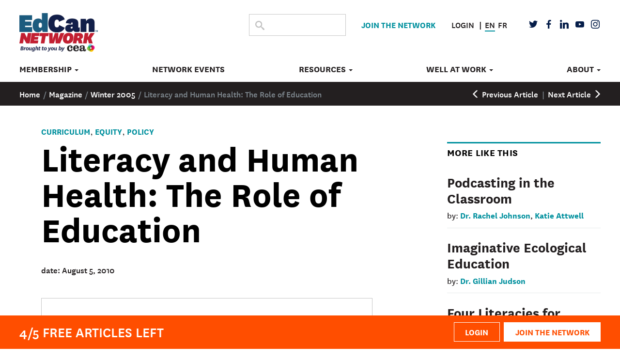

--- FILE ---
content_type: text/html; charset=UTF-8
request_url: https://www.edcan.ca/articles/literacy-and-human-health-the-role-of-education/
body_size: 107334
content:

<!DOCTYPE html>
<html lang='en-CA'>
<head>
  <meta charset="utf-8">
  <meta http-equiv="X-UA-Compatible" content="IE=edge">
  <meta name="viewport" content="width=device-width, initial-scale=1">
	<meta name="p:domain_verify" content="35be9794ec2f5c7975557ac58092ea63"/>
  <title>
	Literacy and Human Health: The Role of Education | EdCan Network</title>
  <link rel="pingback" href="" />

  <!-- favicon -->
  <link rel="apple-touch-icon" sizes="180x180" href="/apple-touch-icon.png" />
  <link rel="icon" type="image/png" sizes="32x32" href="/favicon-32x32.png" />
  <link rel="icon" type="image/png" sizes="16x16" href="/favicon-16x16.png" />
  <link rel="manifest" href="/manifest.json" />
  <link rel="mask-icon" href="/safari-pinned-tab.svg" color="#5bbad5" />
<link rel="stylesheet" href="https://d1azc1qln24ryf.cloudfront.net/114779/Socicon/style-cf.css?u8vidh">
  <meta name="theme-color" content="#ffffff" />

  <!-- <script rel="preload" src="https://use.typekit.net/wcd3suz.js" as="script" crossorigin></script> -->
  <!-- <script>try{Typekit.load({ async: true });}catch(e){}</script> -->
  <meta name='robots' content='index, follow, max-image-preview:large, max-snippet:-1, max-video-preview:-1' />
<link rel="alternate" hreflang="en-us" href="https://www.edcan.ca/articles/literacy-and-human-health-the-role-of-education/" />
<link rel="alternate" hreflang="x-default" href="https://www.edcan.ca/articles/literacy-and-human-health-the-role-of-education/" />

	<!-- This site is optimized with the Yoast SEO plugin v26.5 - https://yoast.com/wordpress/plugins/seo/ -->
	<link rel="canonical" href="https://www.edcan.ca/articles/literacy-and-human-health-the-role-of-education/" />
	<meta property="og:locale" content="en_US" />
	<meta property="og:type" content="article" />
	<meta property="og:title" content="Literacy and Human Health: The Role of Education | EdCan Network" />
	<meta property="og:description" content="Literacy and Human Health: The Role of Education" />
	<meta property="og:url" content="https://www.edcan.ca/articles/literacy-and-human-health-the-role-of-education/" />
	<meta property="og:site_name" content="EdCan Network" />
	<meta property="article:publisher" content="https://www.facebook.com/cea.ace" />
	<meta property="article:modified_time" content="2017-05-02T14:55:03+00:00" />
	<meta name="twitter:card" content="summary_large_image" />
	<meta name="twitter:site" content="@EdCanNet" />
	<style media="all">:root{--background:0 0% 100%;--foreground:222.2 84% 4.9%;--card:0 0% 100%;--card-foreground:222.2 84% 4.9%;--popover:0 0% 100%;--popover-foreground:222.2 84% 4.9%;--primary:221.2 83.2% 53.3%;--primary-foreground:210 40% 98%;--secondary:210 40% 96.1%;--secondary-foreground:222.2 47.4% 11.2%;--muted:210 40% 96.1%;--muted-foreground:215.4 16.3% 46.9%;--accent:210 40% 96.1%;--accent-foreground:222.2 47.4% 11.2%;--destructive:0 84.2% 60.2%;--destructive-foreground:210 40% 98%;--border:214.3 31.8% 91.4%;--input:214.3 31.8% 91.4%;--ring:221.2 83.2% 53.3%;--radius:8px}*,:before,:after{--tw-border-spacing-x:0;--tw-border-spacing-y:0;--tw-translate-x:0;--tw-translate-y:0;--tw-rotate:0;--tw-skew-x:0;--tw-skew-y:0;--tw-scale-x:1;--tw-scale-y:1;--tw-pan-x:;--tw-pan-y:;--tw-pinch-zoom:;--tw-scroll-snap-strictness:proximity;--tw-gradient-from-position:;--tw-gradient-via-position:;--tw-gradient-to-position:;--tw-ordinal:;--tw-slashed-zero:;--tw-numeric-figure:;--tw-numeric-spacing:;--tw-numeric-fraction:;--tw-ring-inset:;--tw-ring-offset-width:0px;--tw-ring-offset-color:#fff;--tw-ring-color:rgb(59 130 246/0.5);--tw-ring-offset-shadow:0 0 #0000;--tw-ring-shadow:0 0 #0000;--tw-shadow:0 0 #0000;--tw-shadow-colored:0 0 #0000;--tw-blur:;--tw-brightness:;--tw-contrast:;--tw-grayscale:;--tw-hue-rotate:;--tw-invert:;--tw-saturate:;--tw-sepia:;--tw-drop-shadow:;--tw-backdrop-blur:;--tw-backdrop-brightness:;--tw-backdrop-contrast:;--tw-backdrop-grayscale:;--tw-backdrop-hue-rotate:;--tw-backdrop-invert:;--tw-backdrop-opacity:;--tw-backdrop-saturate:;--tw-backdrop-sepia:}::backdrop{--tw-border-spacing-x:0;--tw-border-spacing-y:0;--tw-translate-x:0;--tw-translate-y:0;--tw-rotate:0;--tw-skew-x:0;--tw-skew-y:0;--tw-scale-x:1;--tw-scale-y:1;--tw-pan-x:;--tw-pan-y:;--tw-pinch-zoom:;--tw-scroll-snap-strictness:proximity;--tw-gradient-from-position:;--tw-gradient-via-position:;--tw-gradient-to-position:;--tw-ordinal:;--tw-slashed-zero:;--tw-numeric-figure:;--tw-numeric-spacing:;--tw-numeric-fraction:;--tw-ring-inset:;--tw-ring-offset-width:0px;--tw-ring-offset-color:#fff;--tw-ring-color:rgb(59 130 246/0.5);--tw-ring-offset-shadow:0 0 #0000;--tw-ring-shadow:0 0 #0000;--tw-shadow:0 0 #0000;--tw-shadow-colored:0 0 #0000;--tw-blur:;--tw-brightness:;--tw-contrast:;--tw-grayscale:;--tw-hue-rotate:;--tw-invert:;--tw-saturate:;--tw-sepia:;--tw-drop-shadow:;--tw-backdrop-blur:;--tw-backdrop-brightness:;--tw-backdrop-contrast:;--tw-backdrop-grayscale:;--tw-backdrop-hue-rotate:;--tw-backdrop-invert:;--tw-backdrop-opacity:;--tw-backdrop-saturate:;--tw-backdrop-sepia:}.tw-fixed{position:fixed}.tw-absolute{position:absolute}.tw-inset-0{inset:0px}.tw-left-\[50\%\]{left:50%}.tw-right-16px{right:1rem}.tw-right-4{right:1rem}.tw-top-1\/2{top:50%}.tw-top-4{top:1rem}.tw-top-\[50\%\]{top:50%}.tw-z-50{z-index:50}.\!tw-mt-24px{margin-top:1.5rem !important}.tw-mr-12px{margin-right:.75rem}.tw-block{display:block}.tw-flex{display:flex}.tw-inline-flex{display:inline-flex}.tw-grid{display:grid}.tw-aspect-square{aspect-ratio:1/1}.tw-h-10px{height:.625rem}.tw-h-4{height:1rem}.tw-w-10px{width:.625rem}.tw-w-4{width:1rem}.tw-w-full{width:100%}.\!tw-max-w-\[40px\]{max-width:40px !important}.tw-max-w-lg{max-width:32rem}.-tw-translate-x-1\/2{--tw-translate-x:-50%;transform:translate(var(--tw-translate-x),var(--tw-translate-y)) rotate(var(--tw-rotate)) skewX(var(--tw-skew-x)) skewY(var(--tw-skew-y)) scaleX(var(--tw-scale-x)) scaleY(var(--tw-scale-y))}.-tw-translate-y-1\/2{--tw-translate-y:-50%;transform:translate(var(--tw-translate-x),var(--tw-translate-y)) rotate(var(--tw-rotate)) skewX(var(--tw-skew-x)) skewY(var(--tw-skew-y)) scaleX(var(--tw-scale-x)) scaleY(var(--tw-scale-y))}.tw-translate-x-\[-50\%\]{--tw-translate-x:-50%;transform:translate(var(--tw-translate-x),var(--tw-translate-y)) rotate(var(--tw-rotate)) skewX(var(--tw-skew-x)) skewY(var(--tw-skew-y)) scaleX(var(--tw-scale-x)) scaleY(var(--tw-scale-y))}.tw-translate-y-\[-50\%\]{--tw-translate-y:-50%;transform:translate(var(--tw-translate-x),var(--tw-translate-y)) rotate(var(--tw-rotate)) skewX(var(--tw-skew-x)) skewY(var(--tw-skew-y)) scaleX(var(--tw-scale-x)) scaleY(var(--tw-scale-y))}.tw-flex-col{flex-direction:column}.tw-flex-col-reverse{flex-direction:column-reverse}.tw-place-content-between{place-content:space-between}.tw-items-center{align-items:center}.tw-justify-center{justify-content:center}.tw-gap-2{gap:.5rem}.tw-gap-4{gap:1rem}.tw-space-x-2>:not([hidden])~:not([hidden]){--tw-space-x-reverse:0;margin-right:calc(0.5rem * var(--tw-space-x-reverse));margin-left:calc(0.5rem * calc(1 - var(--tw-space-x-reverse)))}.tw-space-y-1>:not([hidden])~:not([hidden]){--tw-space-y-reverse:0;margin-top:calc(0.25rem * calc(1 - var(--tw-space-y-reverse)));margin-bottom:calc(0.25rem * var(--tw-space-y-reverse))}.tw-space-y-1\.5>:not([hidden])~:not([hidden]){--tw-space-y-reverse:0;margin-top:calc(0.375rem * calc(1 - var(--tw-space-y-reverse)));margin-bottom:calc(0.375rem * var(--tw-space-y-reverse))}.tw-rounded-full{border-radius:9999px}.tw-rounded-sm{border-radius:calc(var(--radius) - 4px)}.tw-border{border-width:1px}.tw-border-primary{border-color:hsl(var(--primary))}.tw-border-transparent{border-color:transparent}.tw-bg-background{background-color:hsl(var(--background))}.tw-bg-black\/80{background-color:rgb(0 0 0/0.8)}.tw-bg-destructive{background-color:hsl(var(--destructive))}.tw-bg-primary{background-color:hsl(var(--primary))}.tw-bg-secondary{background-color:hsl(var(--secondary))}.tw-bg-no-repeat{background-repeat:no-repeat}.tw-fill-current{fill:currentColor}.tw-stroke-red-500{stroke:#ef4444}.tw-p-6{padding:1.5rem}.tw-px-2{padding-left:.5rem;padding-right:.5rem}.tw-px-2\.5{padding-left:.625rem;padding-right:.625rem}.tw-py-0{padding-top:0;padding-bottom:0}.tw-py-0\.5{padding-top:.125rem;padding-bottom:.125rem}.tw-pb-\[0\.25em\]{padding-bottom:.25em}.tw-pt-\[1\.5em\]{padding-top:1.5em}.tw-text-center{text-align:center}.tw-indent-2{text-indent:.5rem}.tw-text-lg{font-size:1.125rem;line-height:1.75rem}.tw-text-sm{font-size:.875rem;line-height:1.25rem}.tw-text-xs{font-size:.75rem;line-height:1rem}.tw-font-semibold{font-weight:600}.tw-leading-none{line-height:1}.tw-tracking-tight{letter-spacing:-.025em}.tw-text-current{color:currentColor}.tw-text-destructive-foreground{color:hsl(var(--destructive-foreground))}.tw-text-foreground{color:hsl(var(--foreground))}.tw-text-muted-foreground{color:hsl(var(--muted-foreground))}.tw-text-primary{color:hsl(var(--primary))}.tw-text-primary-foreground{color:hsl(var(--primary-foreground))}.tw-text-secondary-foreground{color:hsl(var(--secondary-foreground))}.tw-opacity-70{opacity:.7}.tw-shadow-lg{--tw-shadow:0 10px 15px -3px rgb(0 0 0/0.1),0 4px 6px -4px rgb(0 0 0/0.1);--tw-shadow-colored:0 10px 15px -3px var(--tw-shadow-color),0 4px 6px -4px var(--tw-shadow-color);box-shadow:var(--tw-ring-offset-shadow,0 0 #0000),var(--tw-ring-shadow,0 0 #0000),var(--tw-shadow)}.tw-ring-offset-background{--tw-ring-offset-color:hsl(var(--background))}.tw-transition-colors{transition-property:color,background-color,border-color,text-decoration-color,fill,stroke;transition-timing-function:cubic-bezier(.4,0,.2,1);transition-duration:.15s}.tw-transition-opacity{transition-property:opacity;transition-timing-function:cubic-bezier(.4,0,.2,1);transition-duration:.15s}.tw-duration-200{transition-duration:.2s}@keyframes enter{from{opacity:var(--tw-enter-opacity,1);transform:translate3d(var(--tw-enter-translate-x,0),var(--tw-enter-translate-y,0),0) scale3d(var(--tw-enter-scale,1),var(--tw-enter-scale,1),var(--tw-enter-scale,1)) rotate(var(--tw-enter-rotate,0))}}@keyframes exit{to{opacity:var(--tw-exit-opacity,1);transform:translate3d(var(--tw-exit-translate-x,0),var(--tw-exit-translate-y,0),0) scale3d(var(--tw-exit-scale,1),var(--tw-exit-scale,1),var(--tw-exit-scale,1)) rotate(var(--tw-exit-rotate,0))}}.tw-animate-in{animation-name:enter;animation-duration:.15s;--tw-enter-opacity:initial;--tw-enter-scale:initial;--tw-enter-rotate:initial;--tw-enter-translate-x:initial;--tw-enter-translate-y:initial}.tw-fade-in{--tw-enter-opacity:0}.tw-slide-in-from-right-4{--tw-enter-translate-x:1rem}.tw-slide-in-from-top-1\/2{--tw-enter-translate-y:-50%}.tw-duration-200{animation-duration:.2s}.hover\:tw-bg-destructive\/80:hover{background-color:hsl(var(--destructive)/0.8)}.hover\:tw-bg-primary\/80:hover{background-color:hsl(var(--primary)/0.8)}.hover\:tw-bg-secondary\/80:hover{background-color:hsl(var(--secondary)/0.8)}.hover\:tw-opacity-100:hover{opacity:1}.focus\:tw-outline-none:focus{outline:2px solid transparent;outline-offset:2px}.focus\:tw-ring-2:focus{--tw-ring-offset-shadow:var(--tw-ring-inset) 0 0 0 var(--tw-ring-offset-width) var(--tw-ring-offset-color);--tw-ring-shadow:var(--tw-ring-inset) 0 0 0 calc(2px + var(--tw-ring-offset-width)) var(--tw-ring-color);box-shadow:var(--tw-ring-offset-shadow),var(--tw-ring-shadow),var(--tw-shadow,0 0 #0000)}.focus\:tw-ring-ring:focus{--tw-ring-color:hsl(var(--ring))}.focus\:tw-ring-offset-2:focus{--tw-ring-offset-width:2px}.focus-visible\:tw-ring-2:focus-visible{--tw-ring-offset-shadow:var(--tw-ring-inset) 0 0 0 var(--tw-ring-offset-width) var(--tw-ring-offset-color);--tw-ring-shadow:var(--tw-ring-inset) 0 0 0 calc(2px + var(--tw-ring-offset-width)) var(--tw-ring-color);box-shadow:var(--tw-ring-offset-shadow),var(--tw-ring-shadow),var(--tw-shadow,0 0 #0000)}.focus-visible\:tw-ring-ring:focus-visible{--tw-ring-color:hsl(var(--ring))}.focus-visible\:tw-ring-offset-2:focus-visible{--tw-ring-offset-width:2px}.disabled\:tw-pointer-events-none:disabled{pointer-events:none}.disabled\:tw-cursor-not-allowed:disabled{cursor:not-allowed}.disabled\:tw-opacity-50:disabled{opacity:.5}.data-\[state\=open\]\:tw-bg-accent[data-state=open]{background-color:hsl(var(--accent))}.data-\[state\=open\]\:tw-text-muted-foreground[data-state=open]{color:hsl(var(--muted-foreground))}.data-\[state\=open\]\:tw-animate-in[data-state=open]{animation-name:enter;animation-duration:.15s;--tw-enter-opacity:initial;--tw-enter-scale:initial;--tw-enter-rotate:initial;--tw-enter-translate-x:initial;--tw-enter-translate-y:initial}.data-\[state\=closed\]\:tw-animate-out[data-state=closed]{animation-name:exit;animation-duration:.15s;--tw-exit-opacity:initial;--tw-exit-scale:initial;--tw-exit-rotate:initial;--tw-exit-translate-x:initial;--tw-exit-translate-y:initial}.data-\[state\=closed\]\:tw-fade-out-0[data-state=closed]{--tw-exit-opacity:0}.data-\[state\=open\]\:tw-fade-in-0[data-state=open]{--tw-enter-opacity:0}.data-\[state\=closed\]\:tw-zoom-out-95[data-state=closed]{--tw-exit-scale:.95}.data-\[state\=open\]\:tw-zoom-in-95[data-state=open]{--tw-enter-scale:.95}.data-\[state\=closed\]\:tw-slide-out-to-left-1\/2[data-state=closed]{--tw-exit-translate-x:-50%}.data-\[state\=closed\]\:tw-slide-out-to-top-\[48\%\][data-state=closed]{--tw-exit-translate-y:-48%}.data-\[state\=open\]\:tw-slide-in-from-left-1\/2[data-state=open]{--tw-enter-translate-x:-50%}.data-\[state\=open\]\:tw-slide-in-from-top-\[48\%\][data-state=open]{--tw-enter-translate-y:-48%}@media (min-width:400px){.sm\:tw-flex-row{flex-direction:row}.sm\:tw-justify-end{justify-content:flex-end}.sm\:tw-space-x-2>:not([hidden])~:not([hidden]){--tw-space-x-reverse:0;margin-right:calc(0.5rem * var(--tw-space-x-reverse));margin-left:calc(0.5rem * calc(1 - var(--tw-space-x-reverse)))}.sm\:tw-text-left{text-align:left}}*,:before,:after{--tw-border-spacing-x:0;--tw-border-spacing-y:0;--tw-translate-x:0;--tw-translate-y:0;--tw-rotate:0;--tw-skew-x:0;--tw-skew-y:0;--tw-scale-x:1;--tw-scale-y:1;--tw-pan-x:;--tw-pan-y:;--tw-pinch-zoom:;--tw-scroll-snap-strictness:proximity;--tw-gradient-from-position:;--tw-gradient-via-position:;--tw-gradient-to-position:;--tw-ordinal:;--tw-slashed-zero:;--tw-numeric-figure:;--tw-numeric-spacing:;--tw-numeric-fraction:;--tw-ring-inset:;--tw-ring-offset-width:0px;--tw-ring-offset-color:#fff;--tw-ring-color:rgb(59 130 246/0.5);--tw-ring-offset-shadow:0 0 #0000;--tw-ring-shadow:0 0 #0000;--tw-shadow:0 0 #0000;--tw-shadow-colored:0 0 #0000;--tw-blur:;--tw-brightness:;--tw-contrast:;--tw-grayscale:;--tw-hue-rotate:;--tw-invert:;--tw-saturate:;--tw-sepia:;--tw-drop-shadow:;--tw-backdrop-blur:;--tw-backdrop-brightness:;--tw-backdrop-contrast:;--tw-backdrop-grayscale:;--tw-backdrop-hue-rotate:;--tw-backdrop-invert:;--tw-backdrop-opacity:;--tw-backdrop-saturate:;--tw-backdrop-sepia:}::backdrop{--tw-border-spacing-x:0;--tw-border-spacing-y:0;--tw-translate-x:0;--tw-translate-y:0;--tw-rotate:0;--tw-skew-x:0;--tw-skew-y:0;--tw-scale-x:1;--tw-scale-y:1;--tw-pan-x:;--tw-pan-y:;--tw-pinch-zoom:;--tw-scroll-snap-strictness:proximity;--tw-gradient-from-position:;--tw-gradient-via-position:;--tw-gradient-to-position:;--tw-ordinal:;--tw-slashed-zero:;--tw-numeric-figure:;--tw-numeric-spacing:;--tw-numeric-fraction:;--tw-ring-inset:;--tw-ring-offset-width:0px;--tw-ring-offset-color:#fff;--tw-ring-color:rgb(59 130 246/0.5);--tw-ring-offset-shadow:0 0 #0000;--tw-ring-shadow:0 0 #0000;--tw-shadow:0 0 #0000;--tw-shadow-colored:0 0 #0000;--tw-blur:;--tw-brightness:;--tw-contrast:;--tw-grayscale:;--tw-hue-rotate:;--tw-invert:;--tw-saturate:;--tw-sepia:;--tw-drop-shadow:;--tw-backdrop-blur:;--tw-backdrop-brightness:;--tw-backdrop-contrast:;--tw-backdrop-grayscale:;--tw-backdrop-hue-rotate:;--tw-backdrop-invert:;--tw-backdrop-opacity:;--tw-backdrop-saturate:;--tw-backdrop-sepia:}.tw-m-0{margin:0}.\!tw-mb-0{margin-bottom:0 !important}.tw-mt-24px{margin-top:1.5rem}.tw-grid{display:grid}.tw-select-none{-webkit-user-select:none;-moz-user-select:none;user-select:none}.tw-grid-cols-2{grid-template-columns:repeat(2,minmax(0, 1fr))}.tw-grid-cols-\[max-content_min-content\]{grid-template-columns:max-content min-content}.tw-items-center{align-items:center}.tw-justify-center{justify-content:center}.tw-gap-24px{gap:1.5rem}.tw-gap-8px{gap:.5rem}.tw-rounded-md{border-radius:calc(var(--radius) - 2px)}.tw-bg-green-700{--tw-bg-opacity:1;background-color:rgb(21 128 61/var(--tw-bg-opacity))}.tw-bg-red-700{--tw-bg-opacity:1;background-color:rgb(185 28 28/var(--tw-bg-opacity))}.tw-stroke-red-500{stroke:#ef4444}.tw-pt-8px{padding-top:.5rem}.tw-font-mono{font-family:ui-monospace,SFMono-Regular,Menlo,Monaco,monospace}.\!tw-text-white{--tw-text-opacity:1 !important;color:rgb(255 255 255/var(--tw-text-opacity)) !important}.tw-shadow-\[0_0_0_1px_var\(--box-shadow-focus-color\)\]{--tw-shadow:0 0 0 1px var(--box-shadow-focus-color);--tw-shadow-colored:0 0 0 1px var(--tw-shadow-color);box-shadow:var(--tw-ring-offset-shadow,0 0 #0000),var(--tw-ring-shadow,0 0 #0000),var(--tw-shadow)}@keyframes enter{from{opacity:var(--tw-enter-opacity,1);transform:translate3d(var(--tw-enter-translate-x,0),var(--tw-enter-translate-y,0),0) scale3d(var(--tw-enter-scale,1),var(--tw-enter-scale,1),var(--tw-enter-scale,1)) rotate(var(--tw-enter-rotate,0))}}@keyframes exit{to{opacity:var(--tw-exit-opacity,1);transform:translate3d(var(--tw-exit-translate-x,0),var(--tw-exit-translate-y,0),0) scale3d(var(--tw-exit-scale,1),var(--tw-exit-scale,1),var(--tw-exit-scale,1)) rotate(var(--tw-exit-rotate,0))}}.\[--box-shadow-focus-color\:\#50575e\]{--box-shadow-focus-color:#50575e}.\[--box-shadow-focus-color\:\#cc1818\]{--box-shadow-focus-color:#cc1818}
.tribe-mini-calendar-block{max-width:767px}@media screen and (max-width:768px){.tribe-mini-calendar-block .tribe-common .tribe-common-l-container,.tribe-mini-calendar-block .tribe-common.tribe-events.tribe-events-widget.tribe-events-view--shortcode.tribe-events-widget-events-month{padding:0}}.tribe-mini-calendar-block .tribe-common.tribe-events.tribe-events-widget-shortcode.tribe-events-widget-shortcode-events-month .tribe-events-calendar-month__day-cell--mobile:focus{background-color:var(--tec-color-accent-primary);box-shadow:inset 0 0 0 2px var(--tec-color-background),inset 0 0 0 4px var(--tec-color-border-active);outline:none}.tribe-mini-calendar-block .tribe-common.tribe-events.tribe-events-widget-shortcode.tribe-events-widget-shortcode-events-month .tribe-events-calendar-month__day-cell--mobile:focus .tribe-events-calendar-month__day-date{color:var(--tec-color-background-secondary)}.tribe-mini-calendar-block .tribe-common.tribe-events.tribe-events-widget-shortcode.tribe-events-widget-shortcode-events-month .tribe-events-calendar-month__day-cell--mobile:focus .tribe-events-calendar-month__day-date .tribe-events-calendar-month__day-date-daynum{color:var(--tec-color-background)}.tribe-mini-calendar-block .tribe-common.tribe-events.tribe-events-widget-shortcode.tribe-events-widget-shortcode-events-month .tribe-events-calendar-month__day-cell--mobile:focus .tribe-events-calendar-month__mobile-events-icon--event,.tribe-mini-calendar-block .tribe-common.tribe-events.tribe-events-widget-shortcode.tribe-events-widget-shortcode-events-month .tribe-events-calendar-month__day-cell--mobile:focus-visible .tribe-events-calendar-month__mobile-events-icon--event{background-color:var(--tec-color-background)}.tribe-mini-calendar-block .tribe-events-calendar-month__day-cell--selected .tribe-events-calendar-month__day-date-daynum{color:var(--tec-color-background)}
@charset "UTF-8";.wp-block-accordion{box-sizing:border-box}.wp-block-accordion-item.is-open>.wp-block-accordion-heading .wp-block-accordion-heading__toggle-icon{transform:rotate(45deg)}@media (prefers-reduced-motion:no-preference){.wp-block-accordion-item{transition:grid-template-rows .3s ease-out}.wp-block-accordion-item>.wp-block-accordion-heading .wp-block-accordion-heading__toggle-icon{transition:transform .2s ease-in-out}}.wp-block-accordion-heading{margin:0}.wp-block-accordion-heading__toggle{align-items:center;background-color:inherit!important;border:none;color:inherit!important;cursor:pointer;display:flex;font-family:inherit;font-size:inherit;font-style:inherit;font-weight:inherit;letter-spacing:inherit;line-height:inherit;overflow:hidden;padding:var(--wp--preset--spacing--20,1em) 0;text-align:inherit;text-decoration:inherit;text-transform:inherit;width:100%;word-spacing:inherit}.wp-block-accordion-heading__toggle:not(:focus-visible){outline:none}.wp-block-accordion-heading__toggle:focus,.wp-block-accordion-heading__toggle:hover{background-color:inherit!important;border:none;box-shadow:none;color:inherit;padding:var(--wp--preset--spacing--20,1em) 0;text-decoration:none}.wp-block-accordion-heading__toggle:focus-visible{outline:auto;outline-offset:0}.wp-block-accordion-heading__toggle:hover .wp-block-accordion-heading__toggle-title{text-decoration:underline}.wp-block-accordion-heading__toggle-title{flex:1}.wp-block-accordion-heading__toggle-icon{align-items:center;display:flex;height:1.2em;justify-content:center;width:1.2em}.wp-block-accordion-panel[aria-hidden=true],.wp-block-accordion-panel[inert]{display:none;margin-block-start:0}.wp-block-archives{box-sizing:border-box}.wp-block-archives-dropdown label{display:block}.wp-block-avatar{line-height:0}.wp-block-avatar,.wp-block-avatar img{box-sizing:border-box}.wp-block-avatar.aligncenter{text-align:center}.wp-block-audio{box-sizing:border-box}.wp-block-audio :where(figcaption){margin-bottom:1em;margin-top:.5em}.wp-block-audio audio{min-width:300px;width:100%}.wp-block-breadcrumbs{box-sizing:border-box}.wp-block-breadcrumbs ol{flex-wrap:wrap;list-style:none}.wp-block-breadcrumbs li,.wp-block-breadcrumbs ol{align-items:center;display:flex;margin:0;padding:0}.wp-block-breadcrumbs li:not(:last-child):after{content:var(--separator,"/");margin:0 .5em;opacity:.7}.wp-block-breadcrumbs span{color:inherit}.wp-block-button__link{align-content:center;box-sizing:border-box;cursor:pointer;display:inline-block;height:100%;text-align:center;word-break:break-word}.wp-block-button__link.aligncenter{text-align:center}.wp-block-button__link.alignright{text-align:right}:where(.wp-block-button__link){border-radius:9999px;box-shadow:none;padding:calc(.667em + 2px) calc(1.333em + 2px);text-decoration:none}.wp-block-button[style*=text-decoration] .wp-block-button__link{text-decoration:inherit}.wp-block-buttons>.wp-block-button.has-custom-width{max-width:none}.wp-block-buttons>.wp-block-button.has-custom-width .wp-block-button__link{width:100%}.wp-block-buttons>.wp-block-button.has-custom-font-size .wp-block-button__link{font-size:inherit}.wp-block-buttons>.wp-block-button.wp-block-button__width-25{width:calc(25% - var(--wp--style--block-gap, .5em)*.75)}.wp-block-buttons>.wp-block-button.wp-block-button__width-50{width:calc(50% - var(--wp--style--block-gap, .5em)*.5)}.wp-block-buttons>.wp-block-button.wp-block-button__width-75{width:calc(75% - var(--wp--style--block-gap, .5em)*.25)}.wp-block-buttons>.wp-block-button.wp-block-button__width-100{flex-basis:100%;width:100%}.wp-block-buttons.is-vertical>.wp-block-button.wp-block-button__width-25{width:25%}.wp-block-buttons.is-vertical>.wp-block-button.wp-block-button__width-50{width:50%}.wp-block-buttons.is-vertical>.wp-block-button.wp-block-button__width-75{width:75%}.wp-block-button.is-style-squared,.wp-block-button__link.wp-block-button.is-style-squared{border-radius:0}.wp-block-button.no-border-radius,.wp-block-button__link.no-border-radius{border-radius:0!important}:root :where(.wp-block-button .wp-block-button__link.is-style-outline),:root :where(.wp-block-button.is-style-outline>.wp-block-button__link){border:2px solid;padding:.667em 1.333em}:root :where(.wp-block-button .wp-block-button__link.is-style-outline:not(.has-text-color)),:root :where(.wp-block-button.is-style-outline>.wp-block-button__link:not(.has-text-color)){color:currentColor}:root :where(.wp-block-button .wp-block-button__link.is-style-outline:not(.has-background)),:root :where(.wp-block-button.is-style-outline>.wp-block-button__link:not(.has-background)){background-color:initial;background-image:none}.wp-block-buttons{box-sizing:border-box}.wp-block-buttons.is-vertical{flex-direction:column}.wp-block-buttons.is-vertical>.wp-block-button:last-child{margin-bottom:0}.wp-block-buttons>.wp-block-button{display:inline-block;margin:0}.wp-block-buttons.is-content-justification-left{justify-content:flex-start}.wp-block-buttons.is-content-justification-left.is-vertical{align-items:flex-start}.wp-block-buttons.is-content-justification-center{justify-content:center}.wp-block-buttons.is-content-justification-center.is-vertical{align-items:center}.wp-block-buttons.is-content-justification-right{justify-content:flex-end}.wp-block-buttons.is-content-justification-right.is-vertical{align-items:flex-end}.wp-block-buttons.is-content-justification-space-between{justify-content:space-between}.wp-block-buttons.aligncenter{text-align:center}.wp-block-buttons:not(.is-content-justification-space-between,.is-content-justification-right,.is-content-justification-left,.is-content-justification-center) .wp-block-button.aligncenter{margin-left:auto;margin-right:auto;width:100%}.wp-block-buttons[style*=text-decoration] .wp-block-button,.wp-block-buttons[style*=text-decoration] .wp-block-button__link{text-decoration:inherit}.wp-block-buttons.has-custom-font-size .wp-block-button__link{font-size:inherit}.wp-block-buttons .wp-block-button__link{width:100%}.wp-block-button.aligncenter,.wp-block-calendar{text-align:center}.wp-block-calendar td,.wp-block-calendar th{border:1px solid;padding:.25em}.wp-block-calendar th{font-weight:400}.wp-block-calendar caption{background-color:inherit}.wp-block-calendar table{border-collapse:collapse;width:100%}.wp-block-calendar table.has-background th{background-color:inherit}.wp-block-calendar table.has-text-color th{color:inherit}.wp-block-calendar :where(table:not(.has-text-color)){color:#40464d}.wp-block-calendar :where(table:not(.has-text-color)) td,.wp-block-calendar :where(table:not(.has-text-color)) th{border-color:#ddd}:where(.wp-block-calendar table:not(.has-background) th){background:#ddd}.wp-block-categories{box-sizing:border-box}.wp-block-categories.alignleft{margin-right:2em}.wp-block-categories.alignright{margin-left:2em}.wp-block-categories.wp-block-categories-dropdown.aligncenter{text-align:center}.wp-block-categories .wp-block-categories__label{display:block;width:100%}.wp-block-code{box-sizing:border-box}.wp-block-code code{
  /*!rtl:begin:ignore*/direction:ltr;display:block;font-family:inherit;overflow-wrap:break-word;text-align:initial;white-space:pre-wrap
  /*!rtl:end:ignore*/}.wp-block-columns{box-sizing:border-box;display:flex;flex-wrap:wrap!important}@media (min-width:782px){.wp-block-columns{flex-wrap:nowrap!important}}.wp-block-columns{align-items:normal!important}.wp-block-columns.are-vertically-aligned-top{align-items:flex-start}.wp-block-columns.are-vertically-aligned-center{align-items:center}.wp-block-columns.are-vertically-aligned-bottom{align-items:flex-end}@media (max-width:781px){.wp-block-columns:not(.is-not-stacked-on-mobile)>.wp-block-column{flex-basis:100%!important}}@media (min-width:782px){.wp-block-columns:not(.is-not-stacked-on-mobile)>.wp-block-column{flex-basis:0;flex-grow:1}.wp-block-columns:not(.is-not-stacked-on-mobile)>.wp-block-column[style*=flex-basis]{flex-grow:0}}.wp-block-columns.is-not-stacked-on-mobile{flex-wrap:nowrap!important}.wp-block-columns.is-not-stacked-on-mobile>.wp-block-column{flex-basis:0;flex-grow:1}.wp-block-columns.is-not-stacked-on-mobile>.wp-block-column[style*=flex-basis]{flex-grow:0}:where(.wp-block-columns){margin-bottom:1.75em}:where(.wp-block-columns.has-background){padding:1.25em 2.375em}.wp-block-column{flex-grow:1;min-width:0;overflow-wrap:break-word;word-break:break-word}.wp-block-column.is-vertically-aligned-top{align-self:flex-start}.wp-block-column.is-vertically-aligned-center{align-self:center}.wp-block-column.is-vertically-aligned-bottom{align-self:flex-end}.wp-block-column.is-vertically-aligned-stretch{align-self:stretch}.wp-block-column.is-vertically-aligned-bottom,.wp-block-column.is-vertically-aligned-center,.wp-block-column.is-vertically-aligned-top{width:100%}.wp-block-post-comments{box-sizing:border-box}.wp-block-post-comments .alignleft{float:left}.wp-block-post-comments .alignright{float:right}.wp-block-post-comments .navigation:after{clear:both;content:"";display:table}.wp-block-post-comments .commentlist{clear:both;list-style:none;margin:0;padding:0}.wp-block-post-comments .commentlist .comment{min-height:2.25em;padding-left:3.25em}.wp-block-post-comments .commentlist .comment p{font-size:1em;line-height:1.8;margin:1em 0}.wp-block-post-comments .commentlist .children{list-style:none;margin:0;padding:0}.wp-block-post-comments .comment-author{line-height:1.5}.wp-block-post-comments .comment-author .avatar{border-radius:1.5em;display:block;float:left;height:2.5em;margin-right:.75em;margin-top:.5em;width:2.5em}.wp-block-post-comments .comment-author cite{font-style:normal}.wp-block-post-comments .comment-meta{font-size:.875em;line-height:1.5}.wp-block-post-comments .comment-meta b{font-weight:400}.wp-block-post-comments .comment-meta .comment-awaiting-moderation{display:block;margin-bottom:1em;margin-top:1em}.wp-block-post-comments .comment-body .commentmetadata{font-size:.875em}.wp-block-post-comments .comment-form-author label,.wp-block-post-comments .comment-form-comment label,.wp-block-post-comments .comment-form-email label,.wp-block-post-comments .comment-form-url label{display:block;margin-bottom:.25em}.wp-block-post-comments .comment-form input:not([type=submit]):not([type=checkbox]),.wp-block-post-comments .comment-form textarea{box-sizing:border-box;display:block;width:100%}.wp-block-post-comments .comment-form-cookies-consent{display:flex;gap:.25em}.wp-block-post-comments .comment-form-cookies-consent #wp-comment-cookies-consent{margin-top:.35em}.wp-block-post-comments .comment-reply-title{margin-bottom:0}.wp-block-post-comments .comment-reply-title :where(small){font-size:var(--wp--preset--font-size--medium,smaller);margin-left:.5em}.wp-block-post-comments .reply{font-size:.875em;margin-bottom:1.4em}.wp-block-post-comments input:not([type=submit]),.wp-block-post-comments textarea{border:1px solid #949494;font-family:inherit;font-size:1em}.wp-block-post-comments input:not([type=submit]):not([type=checkbox]),.wp-block-post-comments textarea{padding:calc(.667em + 2px)}:where(.wp-block-post-comments input[type=submit]){border:none}.wp-block-comments{box-sizing:border-box}.wp-block-comments-pagination>.wp-block-comments-pagination-next,.wp-block-comments-pagination>.wp-block-comments-pagination-numbers,.wp-block-comments-pagination>.wp-block-comments-pagination-previous{font-size:inherit}.wp-block-comments-pagination .wp-block-comments-pagination-previous-arrow{display:inline-block;margin-right:1ch}.wp-block-comments-pagination .wp-block-comments-pagination-previous-arrow:not(.is-arrow-chevron){transform:scaleX(1)}.wp-block-comments-pagination .wp-block-comments-pagination-next-arrow{display:inline-block;margin-left:1ch}.wp-block-comments-pagination .wp-block-comments-pagination-next-arrow:not(.is-arrow-chevron){transform:scaleX(1)}.wp-block-comments-pagination.aligncenter{justify-content:center}.wp-block-comment-template{box-sizing:border-box;list-style:none;margin-bottom:0;max-width:100%;padding:0}.wp-block-comment-template li{clear:both}.wp-block-comment-template ol{list-style:none;margin-bottom:0;max-width:100%;padding-left:2rem}.wp-block-comment-template.alignleft{float:left}.wp-block-comment-template.aligncenter{margin-left:auto;margin-right:auto;width:fit-content}.wp-block-comment-template.alignright{float:right}.wp-block-comment-date{box-sizing:border-box}.comment-awaiting-moderation{display:block;font-size:.875em;line-height:1.5}.wp-block-comment-author-name,.wp-block-comment-content,.wp-block-comment-edit-link,.wp-block-comment-reply-link{box-sizing:border-box}.wp-block-cover,.wp-block-cover-image{align-items:center;background-position:50%;box-sizing:border-box;display:flex;justify-content:center;min-height:430px;overflow:hidden;overflow:clip;padding:1em;position:relative}.wp-block-cover .has-background-dim:not([class*=-background-color]),.wp-block-cover-image .has-background-dim:not([class*=-background-color]),.wp-block-cover-image.has-background-dim:not([class*=-background-color]),.wp-block-cover.has-background-dim:not([class*=-background-color]){background-color:#000}.wp-block-cover .has-background-dim.has-background-gradient,.wp-block-cover-image .has-background-dim.has-background-gradient{background-color:initial}.wp-block-cover-image.has-background-dim:before,.wp-block-cover.has-background-dim:before{background-color:inherit;content:""}.wp-block-cover .wp-block-cover__background,.wp-block-cover .wp-block-cover__gradient-background,.wp-block-cover-image .wp-block-cover__background,.wp-block-cover-image .wp-block-cover__gradient-background,.wp-block-cover-image.has-background-dim:not(.has-background-gradient):before,.wp-block-cover.has-background-dim:not(.has-background-gradient):before{bottom:0;left:0;opacity:.5;position:absolute;right:0;top:0}.wp-block-cover-image.has-background-dim.has-background-dim-10 .wp-block-cover__background,.wp-block-cover-image.has-background-dim.has-background-dim-10 .wp-block-cover__gradient-background,.wp-block-cover-image.has-background-dim.has-background-dim-10:not(.has-background-gradient):before,.wp-block-cover.has-background-dim.has-background-dim-10 .wp-block-cover__background,.wp-block-cover.has-background-dim.has-background-dim-10 .wp-block-cover__gradient-background,.wp-block-cover.has-background-dim.has-background-dim-10:not(.has-background-gradient):before{opacity:.1}.wp-block-cover-image.has-background-dim.has-background-dim-20 .wp-block-cover__background,.wp-block-cover-image.has-background-dim.has-background-dim-20 .wp-block-cover__gradient-background,.wp-block-cover-image.has-background-dim.has-background-dim-20:not(.has-background-gradient):before,.wp-block-cover.has-background-dim.has-background-dim-20 .wp-block-cover__background,.wp-block-cover.has-background-dim.has-background-dim-20 .wp-block-cover__gradient-background,.wp-block-cover.has-background-dim.has-background-dim-20:not(.has-background-gradient):before{opacity:.2}.wp-block-cover-image.has-background-dim.has-background-dim-30 .wp-block-cover__background,.wp-block-cover-image.has-background-dim.has-background-dim-30 .wp-block-cover__gradient-background,.wp-block-cover-image.has-background-dim.has-background-dim-30:not(.has-background-gradient):before,.wp-block-cover.has-background-dim.has-background-dim-30 .wp-block-cover__background,.wp-block-cover.has-background-dim.has-background-dim-30 .wp-block-cover__gradient-background,.wp-block-cover.has-background-dim.has-background-dim-30:not(.has-background-gradient):before{opacity:.3}.wp-block-cover-image.has-background-dim.has-background-dim-40 .wp-block-cover__background,.wp-block-cover-image.has-background-dim.has-background-dim-40 .wp-block-cover__gradient-background,.wp-block-cover-image.has-background-dim.has-background-dim-40:not(.has-background-gradient):before,.wp-block-cover.has-background-dim.has-background-dim-40 .wp-block-cover__background,.wp-block-cover.has-background-dim.has-background-dim-40 .wp-block-cover__gradient-background,.wp-block-cover.has-background-dim.has-background-dim-40:not(.has-background-gradient):before{opacity:.4}.wp-block-cover-image.has-background-dim.has-background-dim-50 .wp-block-cover__background,.wp-block-cover-image.has-background-dim.has-background-dim-50 .wp-block-cover__gradient-background,.wp-block-cover-image.has-background-dim.has-background-dim-50:not(.has-background-gradient):before,.wp-block-cover.has-background-dim.has-background-dim-50 .wp-block-cover__background,.wp-block-cover.has-background-dim.has-background-dim-50 .wp-block-cover__gradient-background,.wp-block-cover.has-background-dim.has-background-dim-50:not(.has-background-gradient):before{opacity:.5}.wp-block-cover-image.has-background-dim.has-background-dim-60 .wp-block-cover__background,.wp-block-cover-image.has-background-dim.has-background-dim-60 .wp-block-cover__gradient-background,.wp-block-cover-image.has-background-dim.has-background-dim-60:not(.has-background-gradient):before,.wp-block-cover.has-background-dim.has-background-dim-60 .wp-block-cover__background,.wp-block-cover.has-background-dim.has-background-dim-60 .wp-block-cover__gradient-background,.wp-block-cover.has-background-dim.has-background-dim-60:not(.has-background-gradient):before{opacity:.6}.wp-block-cover-image.has-background-dim.has-background-dim-70 .wp-block-cover__background,.wp-block-cover-image.has-background-dim.has-background-dim-70 .wp-block-cover__gradient-background,.wp-block-cover-image.has-background-dim.has-background-dim-70:not(.has-background-gradient):before,.wp-block-cover.has-background-dim.has-background-dim-70 .wp-block-cover__background,.wp-block-cover.has-background-dim.has-background-dim-70 .wp-block-cover__gradient-background,.wp-block-cover.has-background-dim.has-background-dim-70:not(.has-background-gradient):before{opacity:.7}.wp-block-cover-image.has-background-dim.has-background-dim-80 .wp-block-cover__background,.wp-block-cover-image.has-background-dim.has-background-dim-80 .wp-block-cover__gradient-background,.wp-block-cover-image.has-background-dim.has-background-dim-80:not(.has-background-gradient):before,.wp-block-cover.has-background-dim.has-background-dim-80 .wp-block-cover__background,.wp-block-cover.has-background-dim.has-background-dim-80 .wp-block-cover__gradient-background,.wp-block-cover.has-background-dim.has-background-dim-80:not(.has-background-gradient):before{opacity:.8}.wp-block-cover-image.has-background-dim.has-background-dim-90 .wp-block-cover__background,.wp-block-cover-image.has-background-dim.has-background-dim-90 .wp-block-cover__gradient-background,.wp-block-cover-image.has-background-dim.has-background-dim-90:not(.has-background-gradient):before,.wp-block-cover.has-background-dim.has-background-dim-90 .wp-block-cover__background,.wp-block-cover.has-background-dim.has-background-dim-90 .wp-block-cover__gradient-background,.wp-block-cover.has-background-dim.has-background-dim-90:not(.has-background-gradient):before{opacity:.9}.wp-block-cover-image.has-background-dim.has-background-dim-100 .wp-block-cover__background,.wp-block-cover-image.has-background-dim.has-background-dim-100 .wp-block-cover__gradient-background,.wp-block-cover-image.has-background-dim.has-background-dim-100:not(.has-background-gradient):before,.wp-block-cover.has-background-dim.has-background-dim-100 .wp-block-cover__background,.wp-block-cover.has-background-dim.has-background-dim-100 .wp-block-cover__gradient-background,.wp-block-cover.has-background-dim.has-background-dim-100:not(.has-background-gradient):before{opacity:1}.wp-block-cover .wp-block-cover__background.has-background-dim.has-background-dim-0,.wp-block-cover .wp-block-cover__gradient-background.has-background-dim.has-background-dim-0,.wp-block-cover-image .wp-block-cover__background.has-background-dim.has-background-dim-0,.wp-block-cover-image .wp-block-cover__gradient-background.has-background-dim.has-background-dim-0{opacity:0}.wp-block-cover .wp-block-cover__background.has-background-dim.has-background-dim-10,.wp-block-cover .wp-block-cover__gradient-background.has-background-dim.has-background-dim-10,.wp-block-cover-image .wp-block-cover__background.has-background-dim.has-background-dim-10,.wp-block-cover-image .wp-block-cover__gradient-background.has-background-dim.has-background-dim-10{opacity:.1}.wp-block-cover .wp-block-cover__background.has-background-dim.has-background-dim-20,.wp-block-cover .wp-block-cover__gradient-background.has-background-dim.has-background-dim-20,.wp-block-cover-image .wp-block-cover__background.has-background-dim.has-background-dim-20,.wp-block-cover-image .wp-block-cover__gradient-background.has-background-dim.has-background-dim-20{opacity:.2}.wp-block-cover .wp-block-cover__background.has-background-dim.has-background-dim-30,.wp-block-cover .wp-block-cover__gradient-background.has-background-dim.has-background-dim-30,.wp-block-cover-image .wp-block-cover__background.has-background-dim.has-background-dim-30,.wp-block-cover-image .wp-block-cover__gradient-background.has-background-dim.has-background-dim-30{opacity:.3}.wp-block-cover .wp-block-cover__background.has-background-dim.has-background-dim-40,.wp-block-cover .wp-block-cover__gradient-background.has-background-dim.has-background-dim-40,.wp-block-cover-image .wp-block-cover__background.has-background-dim.has-background-dim-40,.wp-block-cover-image .wp-block-cover__gradient-background.has-background-dim.has-background-dim-40{opacity:.4}.wp-block-cover .wp-block-cover__background.has-background-dim.has-background-dim-50,.wp-block-cover .wp-block-cover__gradient-background.has-background-dim.has-background-dim-50,.wp-block-cover-image .wp-block-cover__background.has-background-dim.has-background-dim-50,.wp-block-cover-image .wp-block-cover__gradient-background.has-background-dim.has-background-dim-50{opacity:.5}.wp-block-cover .wp-block-cover__background.has-background-dim.has-background-dim-60,.wp-block-cover .wp-block-cover__gradient-background.has-background-dim.has-background-dim-60,.wp-block-cover-image .wp-block-cover__background.has-background-dim.has-background-dim-60,.wp-block-cover-image .wp-block-cover__gradient-background.has-background-dim.has-background-dim-60{opacity:.6}.wp-block-cover .wp-block-cover__background.has-background-dim.has-background-dim-70,.wp-block-cover .wp-block-cover__gradient-background.has-background-dim.has-background-dim-70,.wp-block-cover-image .wp-block-cover__background.has-background-dim.has-background-dim-70,.wp-block-cover-image .wp-block-cover__gradient-background.has-background-dim.has-background-dim-70{opacity:.7}.wp-block-cover .wp-block-cover__background.has-background-dim.has-background-dim-80,.wp-block-cover .wp-block-cover__gradient-background.has-background-dim.has-background-dim-80,.wp-block-cover-image .wp-block-cover__background.has-background-dim.has-background-dim-80,.wp-block-cover-image .wp-block-cover__gradient-background.has-background-dim.has-background-dim-80{opacity:.8}.wp-block-cover .wp-block-cover__background.has-background-dim.has-background-dim-90,.wp-block-cover .wp-block-cover__gradient-background.has-background-dim.has-background-dim-90,.wp-block-cover-image .wp-block-cover__background.has-background-dim.has-background-dim-90,.wp-block-cover-image .wp-block-cover__gradient-background.has-background-dim.has-background-dim-90{opacity:.9}.wp-block-cover .wp-block-cover__background.has-background-dim.has-background-dim-100,.wp-block-cover .wp-block-cover__gradient-background.has-background-dim.has-background-dim-100,.wp-block-cover-image .wp-block-cover__background.has-background-dim.has-background-dim-100,.wp-block-cover-image .wp-block-cover__gradient-background.has-background-dim.has-background-dim-100{opacity:1}.wp-block-cover-image.alignleft,.wp-block-cover-image.alignright,.wp-block-cover.alignleft,.wp-block-cover.alignright{max-width:420px;width:100%}.wp-block-cover-image.aligncenter,.wp-block-cover-image.alignleft,.wp-block-cover-image.alignright,.wp-block-cover.aligncenter,.wp-block-cover.alignleft,.wp-block-cover.alignright{display:flex}.wp-block-cover .wp-block-cover__inner-container,.wp-block-cover-image .wp-block-cover__inner-container{color:inherit;position:relative;width:100%}.wp-block-cover-image.is-position-top-left,.wp-block-cover.is-position-top-left{align-items:flex-start;justify-content:flex-start}.wp-block-cover-image.is-position-top-center,.wp-block-cover.is-position-top-center{align-items:flex-start;justify-content:center}.wp-block-cover-image.is-position-top-right,.wp-block-cover.is-position-top-right{align-items:flex-start;justify-content:flex-end}.wp-block-cover-image.is-position-center-left,.wp-block-cover.is-position-center-left{align-items:center;justify-content:flex-start}.wp-block-cover-image.is-position-center-center,.wp-block-cover.is-position-center-center{align-items:center;justify-content:center}.wp-block-cover-image.is-position-center-right,.wp-block-cover.is-position-center-right{align-items:center;justify-content:flex-end}.wp-block-cover-image.is-position-bottom-left,.wp-block-cover.is-position-bottom-left{align-items:flex-end;justify-content:flex-start}.wp-block-cover-image.is-position-bottom-center,.wp-block-cover.is-position-bottom-center{align-items:flex-end;justify-content:center}.wp-block-cover-image.is-position-bottom-right,.wp-block-cover.is-position-bottom-right{align-items:flex-end;justify-content:flex-end}.wp-block-cover-image.has-custom-content-position.has-custom-content-position .wp-block-cover__inner-container,.wp-block-cover.has-custom-content-position.has-custom-content-position .wp-block-cover__inner-container{margin:0}.wp-block-cover-image.has-custom-content-position.has-custom-content-position.is-position-bottom-left .wp-block-cover__inner-container,.wp-block-cover-image.has-custom-content-position.has-custom-content-position.is-position-bottom-right .wp-block-cover__inner-container,.wp-block-cover-image.has-custom-content-position.has-custom-content-position.is-position-center-left .wp-block-cover__inner-container,.wp-block-cover-image.has-custom-content-position.has-custom-content-position.is-position-center-right .wp-block-cover__inner-container,.wp-block-cover-image.has-custom-content-position.has-custom-content-position.is-position-top-left .wp-block-cover__inner-container,.wp-block-cover-image.has-custom-content-position.has-custom-content-position.is-position-top-right .wp-block-cover__inner-container,.wp-block-cover.has-custom-content-position.has-custom-content-position.is-position-bottom-left .wp-block-cover__inner-container,.wp-block-cover.has-custom-content-position.has-custom-content-position.is-position-bottom-right .wp-block-cover__inner-container,.wp-block-cover.has-custom-content-position.has-custom-content-position.is-position-center-left .wp-block-cover__inner-container,.wp-block-cover.has-custom-content-position.has-custom-content-position.is-position-center-right .wp-block-cover__inner-container,.wp-block-cover.has-custom-content-position.has-custom-content-position.is-position-top-left .wp-block-cover__inner-container,.wp-block-cover.has-custom-content-position.has-custom-content-position.is-position-top-right .wp-block-cover__inner-container{margin:0;width:auto}.wp-block-cover .wp-block-cover__image-background,.wp-block-cover video.wp-block-cover__video-background,.wp-block-cover-image .wp-block-cover__image-background,.wp-block-cover-image video.wp-block-cover__video-background{border:none;bottom:0;box-shadow:none;height:100%;left:0;margin:0;max-height:none;max-width:none;object-fit:cover;outline:none;padding:0;position:absolute;right:0;top:0;width:100%}.wp-block-cover-image.has-parallax,.wp-block-cover.has-parallax,.wp-block-cover__image-background.has-parallax,video.wp-block-cover__video-background.has-parallax{background-attachment:fixed;background-repeat:no-repeat;background-size:cover}@supports (-webkit-touch-callout:inherit){.wp-block-cover-image.has-parallax,.wp-block-cover.has-parallax,.wp-block-cover__image-background.has-parallax,video.wp-block-cover__video-background.has-parallax{background-attachment:scroll}}@media (prefers-reduced-motion:reduce){.wp-block-cover-image.has-parallax,.wp-block-cover.has-parallax,.wp-block-cover__image-background.has-parallax,video.wp-block-cover__video-background.has-parallax{background-attachment:scroll}}.wp-block-cover-image.is-repeated,.wp-block-cover.is-repeated,.wp-block-cover__image-background.is-repeated,video.wp-block-cover__video-background.is-repeated{background-repeat:repeat;background-size:auto}.wp-block-cover-image-text,.wp-block-cover-image-text a,.wp-block-cover-image-text a:active,.wp-block-cover-image-text a:focus,.wp-block-cover-image-text a:hover,.wp-block-cover-text,.wp-block-cover-text a,.wp-block-cover-text a:active,.wp-block-cover-text a:focus,.wp-block-cover-text a:hover,section.wp-block-cover-image h2,section.wp-block-cover-image h2 a,section.wp-block-cover-image h2 a:active,section.wp-block-cover-image h2 a:focus,section.wp-block-cover-image h2 a:hover{color:#fff}.wp-block-cover-image .wp-block-cover.has-left-content{justify-content:flex-start}.wp-block-cover-image .wp-block-cover.has-right-content{justify-content:flex-end}.wp-block-cover-image.has-left-content .wp-block-cover-image-text,.wp-block-cover.has-left-content .wp-block-cover-text,section.wp-block-cover-image.has-left-content>h2{margin-left:0;text-align:left}.wp-block-cover-image.has-right-content .wp-block-cover-image-text,.wp-block-cover.has-right-content .wp-block-cover-text,section.wp-block-cover-image.has-right-content>h2{margin-right:0;text-align:right}.wp-block-cover .wp-block-cover-text,.wp-block-cover-image .wp-block-cover-image-text,section.wp-block-cover-image>h2{font-size:2em;line-height:1.25;margin-bottom:0;max-width:840px;padding:.44em;text-align:center;z-index:1}:where(.wp-block-cover-image:not(.has-text-color)),:where(.wp-block-cover:not(.has-text-color)){color:#fff}:where(.wp-block-cover-image.is-light:not(.has-text-color)),:where(.wp-block-cover.is-light:not(.has-text-color)){color:#000}:root :where(.wp-block-cover h1:not(.has-text-color)),:root :where(.wp-block-cover h2:not(.has-text-color)),:root :where(.wp-block-cover h3:not(.has-text-color)),:root :where(.wp-block-cover h4:not(.has-text-color)),:root :where(.wp-block-cover h5:not(.has-text-color)),:root :where(.wp-block-cover h6:not(.has-text-color)),:root :where(.wp-block-cover p:not(.has-text-color)){color:inherit}body:not(.editor-styles-wrapper) .wp-block-cover:not(.wp-block-cover:has(.wp-block-cover__background+.wp-block-cover__inner-container)) .wp-block-cover__image-background,body:not(.editor-styles-wrapper) .wp-block-cover:not(.wp-block-cover:has(.wp-block-cover__background+.wp-block-cover__inner-container)) .wp-block-cover__video-background{z-index:0}body:not(.editor-styles-wrapper) .wp-block-cover:not(.wp-block-cover:has(.wp-block-cover__background+.wp-block-cover__inner-container)) .wp-block-cover__background,body:not(.editor-styles-wrapper) .wp-block-cover:not(.wp-block-cover:has(.wp-block-cover__background+.wp-block-cover__inner-container)) .wp-block-cover__gradient-background,body:not(.editor-styles-wrapper) .wp-block-cover:not(.wp-block-cover:has(.wp-block-cover__background+.wp-block-cover__inner-container)) .wp-block-cover__inner-container,body:not(.editor-styles-wrapper) .wp-block-cover:not(.wp-block-cover:has(.wp-block-cover__background+.wp-block-cover__inner-container)).has-background-dim:not(.has-background-gradient):before{z-index:1}.has-modal-open body:not(.editor-styles-wrapper) .wp-block-cover:not(.wp-block-cover:has(.wp-block-cover__background+.wp-block-cover__inner-container)) .wp-block-cover__inner-container{z-index:auto}.wp-block-details{box-sizing:border-box}.wp-block-details summary{cursor:pointer}.wp-block-embed.alignleft,.wp-block-embed.alignright,.wp-block[data-align=left]>[data-type="core/embed"],.wp-block[data-align=right]>[data-type="core/embed"]{max-width:360px;width:100%}.wp-block-embed.alignleft .wp-block-embed__wrapper,.wp-block-embed.alignright .wp-block-embed__wrapper,.wp-block[data-align=left]>[data-type="core/embed"] .wp-block-embed__wrapper,.wp-block[data-align=right]>[data-type="core/embed"] .wp-block-embed__wrapper{min-width:280px}.wp-block-cover .wp-block-embed{min-height:240px;min-width:320px}.wp-block-embed{overflow-wrap:break-word}.wp-block-embed :where(figcaption){margin-bottom:1em;margin-top:.5em}.wp-block-embed iframe{max-width:100%}.wp-block-embed__wrapper{position:relative}.wp-embed-responsive .wp-has-aspect-ratio .wp-block-embed__wrapper:before{content:"";display:block;padding-top:50%}.wp-embed-responsive .wp-has-aspect-ratio iframe{bottom:0;height:100%;left:0;position:absolute;right:0;top:0;width:100%}.wp-embed-responsive .wp-embed-aspect-21-9 .wp-block-embed__wrapper:before{padding-top:42.85%}.wp-embed-responsive .wp-embed-aspect-18-9 .wp-block-embed__wrapper:before{padding-top:50%}.wp-embed-responsive .wp-embed-aspect-16-9 .wp-block-embed__wrapper:before{padding-top:56.25%}.wp-embed-responsive .wp-embed-aspect-4-3 .wp-block-embed__wrapper:before{padding-top:75%}.wp-embed-responsive .wp-embed-aspect-1-1 .wp-block-embed__wrapper:before{padding-top:100%}.wp-embed-responsive .wp-embed-aspect-9-16 .wp-block-embed__wrapper:before{padding-top:177.77%}.wp-embed-responsive .wp-embed-aspect-1-2 .wp-block-embed__wrapper:before{padding-top:200%}.wp-block-file{box-sizing:border-box}.wp-block-file:not(.wp-element-button){font-size:.8em}.wp-block-file.aligncenter{text-align:center}.wp-block-file.alignright{text-align:right}.wp-block-file *+.wp-block-file__button{margin-left:.75em}:where(.wp-block-file){margin-bottom:1.5em}.wp-block-file__embed{margin-bottom:1em}:where(.wp-block-file__button){border-radius:2em;display:inline-block;padding:.5em 1em}:where(.wp-block-file__button):where(a):active,:where(.wp-block-file__button):where(a):focus,:where(.wp-block-file__button):where(a):hover,:where(.wp-block-file__button):where(a):visited{box-shadow:none;color:#fff;opacity:.85;text-decoration:none}.wp-block-form-input__label{display:flex;flex-direction:column;gap:.25em;margin-bottom:.5em;width:100%}.wp-block-form-input__label.is-label-inline{align-items:center;flex-direction:row;gap:.5em}.wp-block-form-input__label.is-label-inline .wp-block-form-input__label-content{margin-bottom:.5em}.wp-block-form-input__label:has(input[type=checkbox]){flex-direction:row;width:fit-content}.wp-block-form-input__label:has(input[type=checkbox]) .wp-block-form-input__label-content{margin:0}.wp-block-form-input__label:has(.wp-block-form-input__label-content+input[type=checkbox]){flex-direction:row-reverse}.wp-block-form-input__label-content{width:fit-content}:where(.wp-block-form-input__input){font-size:1em;margin-bottom:.5em;padding:0 .5em}:where(.wp-block-form-input__input)[type=date],:where(.wp-block-form-input__input)[type=datetime-local],:where(.wp-block-form-input__input)[type=datetime],:where(.wp-block-form-input__input)[type=email],:where(.wp-block-form-input__input)[type=month],:where(.wp-block-form-input__input)[type=number],:where(.wp-block-form-input__input)[type=password],:where(.wp-block-form-input__input)[type=search],:where(.wp-block-form-input__input)[type=tel],:where(.wp-block-form-input__input)[type=text],:where(.wp-block-form-input__input)[type=time],:where(.wp-block-form-input__input)[type=url],:where(.wp-block-form-input__input)[type=week]{border-style:solid;border-width:1px;line-height:2;min-height:2em}textarea.wp-block-form-input__input{min-height:10em}.blocks-gallery-grid:not(.has-nested-images),.wp-block-gallery:not(.has-nested-images){display:flex;flex-wrap:wrap;list-style-type:none;margin:0;padding:0}.blocks-gallery-grid:not(.has-nested-images) .blocks-gallery-image,.blocks-gallery-grid:not(.has-nested-images) .blocks-gallery-item,.wp-block-gallery:not(.has-nested-images) .blocks-gallery-image,.wp-block-gallery:not(.has-nested-images) .blocks-gallery-item{display:flex;flex-direction:column;flex-grow:1;justify-content:center;margin:0 1em 1em 0;position:relative;width:calc(50% - 1em)}.blocks-gallery-grid:not(.has-nested-images) .blocks-gallery-image:nth-of-type(2n),.blocks-gallery-grid:not(.has-nested-images) .blocks-gallery-item:nth-of-type(2n),.wp-block-gallery:not(.has-nested-images) .blocks-gallery-image:nth-of-type(2n),.wp-block-gallery:not(.has-nested-images) .blocks-gallery-item:nth-of-type(2n){margin-right:0}.blocks-gallery-grid:not(.has-nested-images) .blocks-gallery-image figure,.blocks-gallery-grid:not(.has-nested-images) .blocks-gallery-item figure,.wp-block-gallery:not(.has-nested-images) .blocks-gallery-image figure,.wp-block-gallery:not(.has-nested-images) .blocks-gallery-item figure{align-items:flex-end;display:flex;height:100%;justify-content:flex-start;margin:0}.blocks-gallery-grid:not(.has-nested-images) .blocks-gallery-image img,.blocks-gallery-grid:not(.has-nested-images) .blocks-gallery-item img,.wp-block-gallery:not(.has-nested-images) .blocks-gallery-image img,.wp-block-gallery:not(.has-nested-images) .blocks-gallery-item img{display:block;height:auto;max-width:100%;width:auto}.blocks-gallery-grid:not(.has-nested-images) .blocks-gallery-image figcaption,.blocks-gallery-grid:not(.has-nested-images) .blocks-gallery-item figcaption,.wp-block-gallery:not(.has-nested-images) .blocks-gallery-image figcaption,.wp-block-gallery:not(.has-nested-images) .blocks-gallery-item figcaption{background:linear-gradient(0deg,#000000b3,#0000004d 70%,#0000);bottom:0;box-sizing:border-box;color:#fff;font-size:.8em;margin:0;max-height:100%;overflow:auto;padding:3em .77em .7em;position:absolute;text-align:center;width:100%;z-index:2}.blocks-gallery-grid:not(.has-nested-images) .blocks-gallery-image figcaption img,.blocks-gallery-grid:not(.has-nested-images) .blocks-gallery-item figcaption img,.wp-block-gallery:not(.has-nested-images) .blocks-gallery-image figcaption img,.wp-block-gallery:not(.has-nested-images) .blocks-gallery-item figcaption img{display:inline}.blocks-gallery-grid:not(.has-nested-images) figcaption,.wp-block-gallery:not(.has-nested-images) figcaption{flex-grow:1}.blocks-gallery-grid:not(.has-nested-images).is-cropped .blocks-gallery-image a,.blocks-gallery-grid:not(.has-nested-images).is-cropped .blocks-gallery-image img,.blocks-gallery-grid:not(.has-nested-images).is-cropped .blocks-gallery-item a,.blocks-gallery-grid:not(.has-nested-images).is-cropped .blocks-gallery-item img,.wp-block-gallery:not(.has-nested-images).is-cropped .blocks-gallery-image a,.wp-block-gallery:not(.has-nested-images).is-cropped .blocks-gallery-image img,.wp-block-gallery:not(.has-nested-images).is-cropped .blocks-gallery-item a,.wp-block-gallery:not(.has-nested-images).is-cropped .blocks-gallery-item img{flex:1;height:100%;object-fit:cover;width:100%}.blocks-gallery-grid:not(.has-nested-images).columns-1 .blocks-gallery-image,.blocks-gallery-grid:not(.has-nested-images).columns-1 .blocks-gallery-item,.wp-block-gallery:not(.has-nested-images).columns-1 .blocks-gallery-image,.wp-block-gallery:not(.has-nested-images).columns-1 .blocks-gallery-item{margin-right:0;width:100%}@media (min-width:600px){.blocks-gallery-grid:not(.has-nested-images).columns-3 .blocks-gallery-image,.blocks-gallery-grid:not(.has-nested-images).columns-3 .blocks-gallery-item,.wp-block-gallery:not(.has-nested-images).columns-3 .blocks-gallery-image,.wp-block-gallery:not(.has-nested-images).columns-3 .blocks-gallery-item{margin-right:1em;width:calc(33.33333% - .66667em)}.blocks-gallery-grid:not(.has-nested-images).columns-4 .blocks-gallery-image,.blocks-gallery-grid:not(.has-nested-images).columns-4 .blocks-gallery-item,.wp-block-gallery:not(.has-nested-images).columns-4 .blocks-gallery-image,.wp-block-gallery:not(.has-nested-images).columns-4 .blocks-gallery-item{margin-right:1em;width:calc(25% - .75em)}.blocks-gallery-grid:not(.has-nested-images).columns-5 .blocks-gallery-image,.blocks-gallery-grid:not(.has-nested-images).columns-5 .blocks-gallery-item,.wp-block-gallery:not(.has-nested-images).columns-5 .blocks-gallery-image,.wp-block-gallery:not(.has-nested-images).columns-5 .blocks-gallery-item{margin-right:1em;width:calc(20% - .8em)}.blocks-gallery-grid:not(.has-nested-images).columns-6 .blocks-gallery-image,.blocks-gallery-grid:not(.has-nested-images).columns-6 .blocks-gallery-item,.wp-block-gallery:not(.has-nested-images).columns-6 .blocks-gallery-image,.wp-block-gallery:not(.has-nested-images).columns-6 .blocks-gallery-item{margin-right:1em;width:calc(16.66667% - .83333em)}.blocks-gallery-grid:not(.has-nested-images).columns-7 .blocks-gallery-image,.blocks-gallery-grid:not(.has-nested-images).columns-7 .blocks-gallery-item,.wp-block-gallery:not(.has-nested-images).columns-7 .blocks-gallery-image,.wp-block-gallery:not(.has-nested-images).columns-7 .blocks-gallery-item{margin-right:1em;width:calc(14.28571% - .85714em)}.blocks-gallery-grid:not(.has-nested-images).columns-8 .blocks-gallery-image,.blocks-gallery-grid:not(.has-nested-images).columns-8 .blocks-gallery-item,.wp-block-gallery:not(.has-nested-images).columns-8 .blocks-gallery-image,.wp-block-gallery:not(.has-nested-images).columns-8 .blocks-gallery-item{margin-right:1em;width:calc(12.5% - .875em)}.blocks-gallery-grid:not(.has-nested-images).columns-1 .blocks-gallery-image:nth-of-type(1n),.blocks-gallery-grid:not(.has-nested-images).columns-1 .blocks-gallery-item:nth-of-type(1n),.blocks-gallery-grid:not(.has-nested-images).columns-2 .blocks-gallery-image:nth-of-type(2n),.blocks-gallery-grid:not(.has-nested-images).columns-2 .blocks-gallery-item:nth-of-type(2n),.blocks-gallery-grid:not(.has-nested-images).columns-3 .blocks-gallery-image:nth-of-type(3n),.blocks-gallery-grid:not(.has-nested-images).columns-3 .blocks-gallery-item:nth-of-type(3n),.blocks-gallery-grid:not(.has-nested-images).columns-4 .blocks-gallery-image:nth-of-type(4n),.blocks-gallery-grid:not(.has-nested-images).columns-4 .blocks-gallery-item:nth-of-type(4n),.blocks-gallery-grid:not(.has-nested-images).columns-5 .blocks-gallery-image:nth-of-type(5n),.blocks-gallery-grid:not(.has-nested-images).columns-5 .blocks-gallery-item:nth-of-type(5n),.blocks-gallery-grid:not(.has-nested-images).columns-6 .blocks-gallery-image:nth-of-type(6n),.blocks-gallery-grid:not(.has-nested-images).columns-6 .blocks-gallery-item:nth-of-type(6n),.blocks-gallery-grid:not(.has-nested-images).columns-7 .blocks-gallery-image:nth-of-type(7n),.blocks-gallery-grid:not(.has-nested-images).columns-7 .blocks-gallery-item:nth-of-type(7n),.blocks-gallery-grid:not(.has-nested-images).columns-8 .blocks-gallery-image:nth-of-type(8n),.blocks-gallery-grid:not(.has-nested-images).columns-8 .blocks-gallery-item:nth-of-type(8n),.wp-block-gallery:not(.has-nested-images).columns-1 .blocks-gallery-image:nth-of-type(1n),.wp-block-gallery:not(.has-nested-images).columns-1 .blocks-gallery-item:nth-of-type(1n),.wp-block-gallery:not(.has-nested-images).columns-2 .blocks-gallery-image:nth-of-type(2n),.wp-block-gallery:not(.has-nested-images).columns-2 .blocks-gallery-item:nth-of-type(2n),.wp-block-gallery:not(.has-nested-images).columns-3 .blocks-gallery-image:nth-of-type(3n),.wp-block-gallery:not(.has-nested-images).columns-3 .blocks-gallery-item:nth-of-type(3n),.wp-block-gallery:not(.has-nested-images).columns-4 .blocks-gallery-image:nth-of-type(4n),.wp-block-gallery:not(.has-nested-images).columns-4 .blocks-gallery-item:nth-of-type(4n),.wp-block-gallery:not(.has-nested-images).columns-5 .blocks-gallery-image:nth-of-type(5n),.wp-block-gallery:not(.has-nested-images).columns-5 .blocks-gallery-item:nth-of-type(5n),.wp-block-gallery:not(.has-nested-images).columns-6 .blocks-gallery-image:nth-of-type(6n),.wp-block-gallery:not(.has-nested-images).columns-6 .blocks-gallery-item:nth-of-type(6n),.wp-block-gallery:not(.has-nested-images).columns-7 .blocks-gallery-image:nth-of-type(7n),.wp-block-gallery:not(.has-nested-images).columns-7 .blocks-gallery-item:nth-of-type(7n),.wp-block-gallery:not(.has-nested-images).columns-8 .blocks-gallery-image:nth-of-type(8n),.wp-block-gallery:not(.has-nested-images).columns-8 .blocks-gallery-item:nth-of-type(8n){margin-right:0}}.blocks-gallery-grid:not(.has-nested-images) .blocks-gallery-image:last-child,.blocks-gallery-grid:not(.has-nested-images) .blocks-gallery-item:last-child,.wp-block-gallery:not(.has-nested-images) .blocks-gallery-image:last-child,.wp-block-gallery:not(.has-nested-images) .blocks-gallery-item:last-child{margin-right:0}.blocks-gallery-grid:not(.has-nested-images).alignleft,.blocks-gallery-grid:not(.has-nested-images).alignright,.wp-block-gallery:not(.has-nested-images).alignleft,.wp-block-gallery:not(.has-nested-images).alignright{max-width:420px;width:100%}.blocks-gallery-grid:not(.has-nested-images).aligncenter .blocks-gallery-item figure,.wp-block-gallery:not(.has-nested-images).aligncenter .blocks-gallery-item figure{justify-content:center}.wp-block-gallery:not(.is-cropped) .blocks-gallery-item{align-self:flex-start}figure.wp-block-gallery.has-nested-images{align-items:normal}.wp-block-gallery.has-nested-images figure.wp-block-image:not(#individual-image){margin:0;width:calc(50% - var(--wp--style--unstable-gallery-gap, 16px)/2)}.wp-block-gallery.has-nested-images figure.wp-block-image{box-sizing:border-box;display:flex;flex-direction:column;flex-grow:1;justify-content:center;max-width:100%;position:relative}.wp-block-gallery.has-nested-images figure.wp-block-image>a,.wp-block-gallery.has-nested-images figure.wp-block-image>div{flex-direction:column;flex-grow:1;margin:0}.wp-block-gallery.has-nested-images figure.wp-block-image img{display:block;height:auto;max-width:100%!important;width:auto}.wp-block-gallery.has-nested-images figure.wp-block-image figcaption,.wp-block-gallery.has-nested-images figure.wp-block-image:has(figcaption):before{bottom:0;left:0;max-height:100%;position:absolute;right:0}.wp-block-gallery.has-nested-images figure.wp-block-image:has(figcaption):before{backdrop-filter:blur(3px);content:"";height:100%;-webkit-mask-image:linear-gradient(0deg,#000 20%,#0000);mask-image:linear-gradient(0deg,#000 20%,#0000);max-height:40%;pointer-events:none}.wp-block-gallery.has-nested-images figure.wp-block-image figcaption{box-sizing:border-box;color:#fff;font-size:13px;margin:0;overflow:auto;padding:1em;text-align:center;text-shadow:0 0 1.5px #000}.wp-block-gallery.has-nested-images figure.wp-block-image figcaption::-webkit-scrollbar{height:12px;width:12px}.wp-block-gallery.has-nested-images figure.wp-block-image figcaption::-webkit-scrollbar-track{background-color:initial}.wp-block-gallery.has-nested-images figure.wp-block-image figcaption::-webkit-scrollbar-thumb{background-clip:padding-box;background-color:initial;border:3px solid #0000;border-radius:8px}.wp-block-gallery.has-nested-images figure.wp-block-image figcaption:focus-within::-webkit-scrollbar-thumb,.wp-block-gallery.has-nested-images figure.wp-block-image figcaption:focus::-webkit-scrollbar-thumb,.wp-block-gallery.has-nested-images figure.wp-block-image figcaption:hover::-webkit-scrollbar-thumb{background-color:#fffc}.wp-block-gallery.has-nested-images figure.wp-block-image figcaption{scrollbar-color:#0000 #0000;scrollbar-gutter:stable both-edges;scrollbar-width:thin}.wp-block-gallery.has-nested-images figure.wp-block-image figcaption:focus,.wp-block-gallery.has-nested-images figure.wp-block-image figcaption:focus-within,.wp-block-gallery.has-nested-images figure.wp-block-image figcaption:hover{scrollbar-color:#fffc #0000}.wp-block-gallery.has-nested-images figure.wp-block-image figcaption{will-change:transform}@media (hover:none){.wp-block-gallery.has-nested-images figure.wp-block-image figcaption{scrollbar-color:#fffc #0000}}.wp-block-gallery.has-nested-images figure.wp-block-image figcaption{background:linear-gradient(0deg,#0006,#0000)}.wp-block-gallery.has-nested-images figure.wp-block-image figcaption img{display:inline}.wp-block-gallery.has-nested-images figure.wp-block-image figcaption a{color:inherit}.wp-block-gallery.has-nested-images figure.wp-block-image.has-custom-border img{box-sizing:border-box}.wp-block-gallery.has-nested-images figure.wp-block-image.has-custom-border>a,.wp-block-gallery.has-nested-images figure.wp-block-image.has-custom-border>div,.wp-block-gallery.has-nested-images figure.wp-block-image.is-style-rounded>a,.wp-block-gallery.has-nested-images figure.wp-block-image.is-style-rounded>div{flex:1 1 auto}.wp-block-gallery.has-nested-images figure.wp-block-image.has-custom-border figcaption,.wp-block-gallery.has-nested-images figure.wp-block-image.is-style-rounded figcaption{background:none;color:inherit;flex:initial;margin:0;padding:10px 10px 9px;position:relative;text-shadow:none}.wp-block-gallery.has-nested-images figure.wp-block-image.has-custom-border:before,.wp-block-gallery.has-nested-images figure.wp-block-image.is-style-rounded:before{content:none}.wp-block-gallery.has-nested-images figcaption{flex-basis:100%;flex-grow:1;text-align:center}.wp-block-gallery.has-nested-images:not(.is-cropped) figure.wp-block-image:not(#individual-image){margin-bottom:auto;margin-top:0}.wp-block-gallery.has-nested-images.is-cropped figure.wp-block-image:not(#individual-image){align-self:inherit}.wp-block-gallery.has-nested-images.is-cropped figure.wp-block-image:not(#individual-image)>a,.wp-block-gallery.has-nested-images.is-cropped figure.wp-block-image:not(#individual-image)>div:not(.components-drop-zone){display:flex}.wp-block-gallery.has-nested-images.is-cropped figure.wp-block-image:not(#individual-image) a,.wp-block-gallery.has-nested-images.is-cropped figure.wp-block-image:not(#individual-image) img{flex:1 0 0%;height:100%;object-fit:cover;width:100%}.wp-block-gallery.has-nested-images.columns-1 figure.wp-block-image:not(#individual-image){width:100%}@media (min-width:600px){.wp-block-gallery.has-nested-images.columns-3 figure.wp-block-image:not(#individual-image){width:calc(33.33333% - var(--wp--style--unstable-gallery-gap, 16px)*.66667)}.wp-block-gallery.has-nested-images.columns-4 figure.wp-block-image:not(#individual-image){width:calc(25% - var(--wp--style--unstable-gallery-gap, 16px)*.75)}.wp-block-gallery.has-nested-images.columns-5 figure.wp-block-image:not(#individual-image){width:calc(20% - var(--wp--style--unstable-gallery-gap, 16px)*.8)}.wp-block-gallery.has-nested-images.columns-6 figure.wp-block-image:not(#individual-image){width:calc(16.66667% - var(--wp--style--unstable-gallery-gap, 16px)*.83333)}.wp-block-gallery.has-nested-images.columns-7 figure.wp-block-image:not(#individual-image){width:calc(14.28571% - var(--wp--style--unstable-gallery-gap, 16px)*.85714)}.wp-block-gallery.has-nested-images.columns-8 figure.wp-block-image:not(#individual-image){width:calc(12.5% - var(--wp--style--unstable-gallery-gap, 16px)*.875)}.wp-block-gallery.has-nested-images.columns-default figure.wp-block-image:not(#individual-image){width:calc(33.33% - var(--wp--style--unstable-gallery-gap, 16px)*.66667)}.wp-block-gallery.has-nested-images.columns-default figure.wp-block-image:not(#individual-image):first-child:nth-last-child(2),.wp-block-gallery.has-nested-images.columns-default figure.wp-block-image:not(#individual-image):first-child:nth-last-child(2)~figure.wp-block-image:not(#individual-image){width:calc(50% - var(--wp--style--unstable-gallery-gap, 16px)*.5)}.wp-block-gallery.has-nested-images.columns-default figure.wp-block-image:not(#individual-image):first-child:last-child{width:100%}}.wp-block-gallery.has-nested-images.alignleft,.wp-block-gallery.has-nested-images.alignright{max-width:420px;width:100%}.wp-block-gallery.has-nested-images.aligncenter{justify-content:center}.wp-block-group{box-sizing:border-box}:where(.wp-block-group.wp-block-group-is-layout-constrained){position:relative}h1:where(.wp-block-heading).has-background,h2:where(.wp-block-heading).has-background,h3:where(.wp-block-heading).has-background,h4:where(.wp-block-heading).has-background,h5:where(.wp-block-heading).has-background,h6:where(.wp-block-heading).has-background{padding:1.25em 2.375em}h1.has-text-align-left[style*=writing-mode]:where([style*=vertical-lr]),h1.has-text-align-right[style*=writing-mode]:where([style*=vertical-rl]),h2.has-text-align-left[style*=writing-mode]:where([style*=vertical-lr]),h2.has-text-align-right[style*=writing-mode]:where([style*=vertical-rl]),h3.has-text-align-left[style*=writing-mode]:where([style*=vertical-lr]),h3.has-text-align-right[style*=writing-mode]:where([style*=vertical-rl]),h4.has-text-align-left[style*=writing-mode]:where([style*=vertical-lr]),h4.has-text-align-right[style*=writing-mode]:where([style*=vertical-rl]),h5.has-text-align-left[style*=writing-mode]:where([style*=vertical-lr]),h5.has-text-align-right[style*=writing-mode]:where([style*=vertical-rl]),h6.has-text-align-left[style*=writing-mode]:where([style*=vertical-lr]),h6.has-text-align-right[style*=writing-mode]:where([style*=vertical-rl]){rotate:180deg}.wp-block-image>a,.wp-block-image>figure>a{display:inline-block}.wp-block-image img{box-sizing:border-box;height:auto;max-width:100%;vertical-align:bottom}@media not (prefers-reduced-motion){.wp-block-image img.hide{visibility:hidden}.wp-block-image img.show{animation:show-content-image .4s}}.wp-block-image[style*=border-radius] img,.wp-block-image[style*=border-radius]>a{border-radius:inherit}.wp-block-image.has-custom-border img{box-sizing:border-box}.wp-block-image.aligncenter{text-align:center}.wp-block-image.alignfull>a,.wp-block-image.alignwide>a{width:100%}.wp-block-image.alignfull img,.wp-block-image.alignwide img{height:auto;width:100%}.wp-block-image .aligncenter,.wp-block-image .alignleft,.wp-block-image .alignright,.wp-block-image.aligncenter,.wp-block-image.alignleft,.wp-block-image.alignright{display:table}.wp-block-image .aligncenter>figcaption,.wp-block-image .alignleft>figcaption,.wp-block-image .alignright>figcaption,.wp-block-image.aligncenter>figcaption,.wp-block-image.alignleft>figcaption,.wp-block-image.alignright>figcaption{caption-side:bottom;display:table-caption}.wp-block-image .alignleft{float:left;margin:.5em 1em .5em 0}.wp-block-image .alignright{float:right;margin:.5em 0 .5em 1em}.wp-block-image .aligncenter{margin-left:auto;margin-right:auto}.wp-block-image :where(figcaption){margin-bottom:1em;margin-top:.5em}.wp-block-image.is-style-circle-mask img{border-radius:9999px}@supports ((-webkit-mask-image:none) or (mask-image:none)) or (-webkit-mask-image:none){.wp-block-image.is-style-circle-mask img{border-radius:0;-webkit-mask-image:url('data:image/svg+xml;utf8,<svg viewBox="0 0 100 100" xmlns="http://www.w3.org/2000/svg"><circle cx="50" cy="50" r="50"/></svg>');mask-image:url('data:image/svg+xml;utf8,<svg viewBox="0 0 100 100" xmlns="http://www.w3.org/2000/svg"><circle cx="50" cy="50" r="50"/></svg>');mask-mode:alpha;-webkit-mask-position:center;mask-position:center;-webkit-mask-repeat:no-repeat;mask-repeat:no-repeat;-webkit-mask-size:contain;mask-size:contain}}:root :where(.wp-block-image.is-style-rounded img,.wp-block-image .is-style-rounded img){border-radius:9999px}.wp-block-image figure{margin:0}.wp-lightbox-container{display:flex;flex-direction:column;position:relative}.wp-lightbox-container img{cursor:zoom-in}.wp-lightbox-container img:hover+button{opacity:1}.wp-lightbox-container button{align-items:center;backdrop-filter:blur(16px) saturate(180%);background-color:#5a5a5a40;border:none;border-radius:4px;cursor:zoom-in;display:flex;height:20px;justify-content:center;opacity:0;padding:0;position:absolute;right:16px;text-align:center;top:16px;width:20px;z-index:100}@media not (prefers-reduced-motion){.wp-lightbox-container button{transition:opacity .2s ease}}.wp-lightbox-container button:focus-visible{outline:3px auto #5a5a5a40;outline:3px auto -webkit-focus-ring-color;outline-offset:3px}.wp-lightbox-container button:hover{cursor:pointer;opacity:1}.wp-lightbox-container button:focus{opacity:1}.wp-lightbox-container button:focus,.wp-lightbox-container button:hover,.wp-lightbox-container button:not(:hover):not(:active):not(.has-background){background-color:#5a5a5a40;border:none}.wp-lightbox-overlay{box-sizing:border-box;cursor:zoom-out;height:100vh;left:0;overflow:hidden;position:fixed;top:0;visibility:hidden;width:100%;z-index:100000}.wp-lightbox-overlay .close-button{align-items:center;cursor:pointer;display:flex;justify-content:center;min-height:40px;min-width:40px;padding:0;position:absolute;right:calc(env(safe-area-inset-right) + 16px);top:calc(env(safe-area-inset-top) + 16px);z-index:5000000}.wp-lightbox-overlay .close-button:focus,.wp-lightbox-overlay .close-button:hover,.wp-lightbox-overlay .close-button:not(:hover):not(:active):not(.has-background){background:none;border:none}.wp-lightbox-overlay .lightbox-image-container{height:var(--wp--lightbox-container-height);left:50%;overflow:hidden;position:absolute;top:50%;transform:translate(-50%,-50%);transform-origin:top left;width:var(--wp--lightbox-container-width);z-index:9999999999}.wp-lightbox-overlay .wp-block-image{align-items:center;box-sizing:border-box;display:flex;height:100%;justify-content:center;margin:0;position:relative;transform-origin:0 0;width:100%;z-index:3000000}.wp-lightbox-overlay .wp-block-image img{height:var(--wp--lightbox-image-height);min-height:var(--wp--lightbox-image-height);min-width:var(--wp--lightbox-image-width);width:var(--wp--lightbox-image-width)}.wp-lightbox-overlay .wp-block-image figcaption{display:none}.wp-lightbox-overlay button{background:none;border:none}.wp-lightbox-overlay .scrim{background-color:#fff;height:100%;opacity:.9;position:absolute;width:100%;z-index:2000000}.wp-lightbox-overlay.active{visibility:visible}@media not (prefers-reduced-motion){.wp-lightbox-overlay.active{animation:turn-on-visibility .25s both}.wp-lightbox-overlay.active img{animation:turn-on-visibility .35s both}.wp-lightbox-overlay.show-closing-animation:not(.active){animation:turn-off-visibility .35s both}.wp-lightbox-overlay.show-closing-animation:not(.active) img{animation:turn-off-visibility .25s both}.wp-lightbox-overlay.zoom.active{animation:none;opacity:1;visibility:visible}.wp-lightbox-overlay.zoom.active .lightbox-image-container{animation:lightbox-zoom-in .4s}.wp-lightbox-overlay.zoom.active .lightbox-image-container img{animation:none}.wp-lightbox-overlay.zoom.active .scrim{animation:turn-on-visibility .4s forwards}.wp-lightbox-overlay.zoom.show-closing-animation:not(.active){animation:none}.wp-lightbox-overlay.zoom.show-closing-animation:not(.active) .lightbox-image-container{animation:lightbox-zoom-out .4s}.wp-lightbox-overlay.zoom.show-closing-animation:not(.active) .lightbox-image-container img{animation:none}.wp-lightbox-overlay.zoom.show-closing-animation:not(.active) .scrim{animation:turn-off-visibility .4s forwards}}@keyframes show-content-image{0%{visibility:hidden}99%{visibility:hidden}to{visibility:visible}}@keyframes turn-on-visibility{0%{opacity:0}to{opacity:1}}@keyframes turn-off-visibility{0%{opacity:1;visibility:visible}99%{opacity:0;visibility:visible}to{opacity:0;visibility:hidden}}@keyframes lightbox-zoom-in{0%{transform:translate(calc((-100vw + var(--wp--lightbox-scrollbar-width))/2 + var(--wp--lightbox-initial-left-position)),calc(-50vh + var(--wp--lightbox-initial-top-position))) scale(var(--wp--lightbox-scale))}to{transform:translate(-50%,-50%) scale(1)}}@keyframes lightbox-zoom-out{0%{transform:translate(-50%,-50%) scale(1);visibility:visible}99%{visibility:visible}to{transform:translate(calc((-100vw + var(--wp--lightbox-scrollbar-width))/2 + var(--wp--lightbox-initial-left-position)),calc(-50vh + var(--wp--lightbox-initial-top-position))) scale(var(--wp--lightbox-scale));visibility:hidden}}ol.wp-block-latest-comments{box-sizing:border-box;margin-left:0}:where(.wp-block-latest-comments:not([style*=line-height] .wp-block-latest-comments__comment)){line-height:1.1}:where(.wp-block-latest-comments:not([style*=line-height] .wp-block-latest-comments__comment-excerpt p)){line-height:1.8}.has-dates :where(.wp-block-latest-comments:not([style*=line-height])),.has-excerpts :where(.wp-block-latest-comments:not([style*=line-height])){line-height:1.5}.wp-block-latest-comments .wp-block-latest-comments{padding-left:0}.wp-block-latest-comments__comment{list-style:none;margin-bottom:1em}.has-avatars .wp-block-latest-comments__comment{list-style:none;min-height:2.25em}.has-avatars .wp-block-latest-comments__comment .wp-block-latest-comments__comment-excerpt,.has-avatars .wp-block-latest-comments__comment .wp-block-latest-comments__comment-meta{margin-left:3.25em}.wp-block-latest-comments__comment-excerpt p{font-size:.875em;margin:.36em 0 1.4em}.wp-block-latest-comments__comment-date{display:block;font-size:.75em}.wp-block-latest-comments .avatar,.wp-block-latest-comments__comment-avatar{border-radius:1.5em;display:block;float:left;height:2.5em;margin-right:.75em;width:2.5em}.wp-block-latest-comments[class*=-font-size] a,.wp-block-latest-comments[style*=font-size] a{font-size:inherit}.wp-block-latest-posts{box-sizing:border-box}.wp-block-latest-posts.alignleft{margin-right:2em}.wp-block-latest-posts.alignright{margin-left:2em}.wp-block-latest-posts.wp-block-latest-posts__list{list-style:none}.wp-block-latest-posts.wp-block-latest-posts__list li{clear:both;overflow-wrap:break-word}.wp-block-latest-posts.is-grid{display:flex;flex-wrap:wrap}.wp-block-latest-posts.is-grid li{margin:0 1.25em 1.25em 0;width:100%}@media (min-width:600px){.wp-block-latest-posts.columns-2 li{width:calc(50% - .625em)}.wp-block-latest-posts.columns-2 li:nth-child(2n){margin-right:0}.wp-block-latest-posts.columns-3 li{width:calc(33.33333% - .83333em)}.wp-block-latest-posts.columns-3 li:nth-child(3n){margin-right:0}.wp-block-latest-posts.columns-4 li{width:calc(25% - .9375em)}.wp-block-latest-posts.columns-4 li:nth-child(4n){margin-right:0}.wp-block-latest-posts.columns-5 li{width:calc(20% - 1em)}.wp-block-latest-posts.columns-5 li:nth-child(5n){margin-right:0}.wp-block-latest-posts.columns-6 li{width:calc(16.66667% - 1.04167em)}.wp-block-latest-posts.columns-6 li:nth-child(6n){margin-right:0}}:root :where(.wp-block-latest-posts.is-grid){padding:0}:root :where(.wp-block-latest-posts.wp-block-latest-posts__list){padding-left:0}.wp-block-latest-posts__post-author,.wp-block-latest-posts__post-date{display:block;font-size:.8125em}.wp-block-latest-posts__post-excerpt,.wp-block-latest-posts__post-full-content{margin-bottom:1em;margin-top:.5em}.wp-block-latest-posts__featured-image a{display:inline-block}.wp-block-latest-posts__featured-image img{height:auto;max-width:100%;width:auto}.wp-block-latest-posts__featured-image.alignleft{float:left;margin-right:1em}.wp-block-latest-posts__featured-image.alignright{float:right;margin-left:1em}.wp-block-latest-posts__featured-image.aligncenter{margin-bottom:1em;text-align:center}ol,ul{box-sizing:border-box}:root :where(.wp-block-list.has-background){padding:1.25em 2.375em}.wp-block-loginout{box-sizing:border-box}.wp-block-math{overflow-x:auto;overflow-y:hidden}.wp-block-media-text{box-sizing:border-box;
  /*!rtl:begin:ignore*/direction:ltr;
  /*!rtl:end:ignore*/display:grid;grid-template-columns:50% 1fr;grid-template-rows:auto}.wp-block-media-text.has-media-on-the-right{grid-template-columns:1fr 50%}.wp-block-media-text.is-vertically-aligned-top>.wp-block-media-text__content,.wp-block-media-text.is-vertically-aligned-top>.wp-block-media-text__media{align-self:start}.wp-block-media-text.is-vertically-aligned-center>.wp-block-media-text__content,.wp-block-media-text.is-vertically-aligned-center>.wp-block-media-text__media,.wp-block-media-text>.wp-block-media-text__content,.wp-block-media-text>.wp-block-media-text__media{align-self:center}.wp-block-media-text.is-vertically-aligned-bottom>.wp-block-media-text__content,.wp-block-media-text.is-vertically-aligned-bottom>.wp-block-media-text__media{align-self:end}.wp-block-media-text>.wp-block-media-text__media{
  /*!rtl:begin:ignore*/grid-column:1;grid-row:1;
  /*!rtl:end:ignore*/margin:0}.wp-block-media-text>.wp-block-media-text__content{direction:ltr;
  /*!rtl:begin:ignore*/grid-column:2;grid-row:1;
  /*!rtl:end:ignore*/padding:0 8%;word-break:break-word}.wp-block-media-text.has-media-on-the-right>.wp-block-media-text__media{
  /*!rtl:begin:ignore*/grid-column:2;grid-row:1
  /*!rtl:end:ignore*/}.wp-block-media-text.has-media-on-the-right>.wp-block-media-text__content{
  /*!rtl:begin:ignore*/grid-column:1;grid-row:1
  /*!rtl:end:ignore*/}.wp-block-media-text__media a{display:block}.wp-block-media-text__media img,.wp-block-media-text__media video{height:auto;max-width:unset;vertical-align:middle;width:100%}.wp-block-media-text.is-image-fill>.wp-block-media-text__media{background-size:cover;height:100%;min-height:250px}.wp-block-media-text.is-image-fill>.wp-block-media-text__media>a{display:block;height:100%}.wp-block-media-text.is-image-fill>.wp-block-media-text__media img{height:1px;margin:-1px;overflow:hidden;padding:0;position:absolute;width:1px;clip:rect(0,0,0,0);border:0}.wp-block-media-text.is-image-fill-element>.wp-block-media-text__media{height:100%;min-height:250px}.wp-block-media-text.is-image-fill-element>.wp-block-media-text__media>a{display:block;height:100%}.wp-block-media-text.is-image-fill-element>.wp-block-media-text__media img{height:100%;object-fit:cover;width:100%}@media (max-width:600px){.wp-block-media-text.is-stacked-on-mobile{grid-template-columns:100%!important}.wp-block-media-text.is-stacked-on-mobile>.wp-block-media-text__media{grid-column:1;grid-row:1}.wp-block-media-text.is-stacked-on-mobile>.wp-block-media-text__content{grid-column:1;grid-row:2}}.wp-block-navigation{position:relative}.wp-block-navigation ul{margin-bottom:0;margin-left:0;margin-top:0;padding-left:0}.wp-block-navigation ul,.wp-block-navigation ul li{list-style:none;padding:0}.wp-block-navigation .wp-block-navigation-item{align-items:center;display:flex;position:relative}.wp-block-navigation .wp-block-navigation-item .wp-block-navigation__submenu-container:empty{display:none}.wp-block-navigation .wp-block-navigation-item__content{display:block;z-index:1}.wp-block-navigation .wp-block-navigation-item__content.wp-block-navigation-item__content{color:inherit}.wp-block-navigation.has-text-decoration-underline .wp-block-navigation-item__content,.wp-block-navigation.has-text-decoration-underline .wp-block-navigation-item__content:active,.wp-block-navigation.has-text-decoration-underline .wp-block-navigation-item__content:focus{text-decoration:underline}.wp-block-navigation.has-text-decoration-line-through .wp-block-navigation-item__content,.wp-block-navigation.has-text-decoration-line-through .wp-block-navigation-item__content:active,.wp-block-navigation.has-text-decoration-line-through .wp-block-navigation-item__content:focus{text-decoration:line-through}.wp-block-navigation :where(a),.wp-block-navigation :where(a:active),.wp-block-navigation :where(a:focus){text-decoration:none}.wp-block-navigation .wp-block-navigation__submenu-icon{align-self:center;background-color:inherit;border:none;color:currentColor;display:inline-block;font-size:inherit;height:.6em;line-height:0;margin-left:.25em;padding:0;width:.6em}.wp-block-navigation .wp-block-navigation__submenu-icon svg{display:inline-block;stroke:currentColor;height:inherit;margin-top:.075em;width:inherit}.wp-block-navigation{--navigation-layout-justification-setting:flex-start;--navigation-layout-direction:row;--navigation-layout-wrap:wrap;--navigation-layout-justify:flex-start;--navigation-layout-align:center}.wp-block-navigation.is-vertical{--navigation-layout-direction:column;--navigation-layout-justify:initial;--navigation-layout-align:flex-start}.wp-block-navigation.no-wrap{--navigation-layout-wrap:nowrap}.wp-block-navigation.items-justified-center{--navigation-layout-justification-setting:center;--navigation-layout-justify:center}.wp-block-navigation.items-justified-center.is-vertical{--navigation-layout-align:center}.wp-block-navigation.items-justified-right{--navigation-layout-justification-setting:flex-end;--navigation-layout-justify:flex-end}.wp-block-navigation.items-justified-right.is-vertical{--navigation-layout-align:flex-end}.wp-block-navigation.items-justified-space-between{--navigation-layout-justification-setting:space-between;--navigation-layout-justify:space-between}.wp-block-navigation .has-child .wp-block-navigation__submenu-container{align-items:normal;background-color:inherit;color:inherit;display:flex;flex-direction:column;opacity:0;position:absolute;z-index:2}@media not (prefers-reduced-motion){.wp-block-navigation .has-child .wp-block-navigation__submenu-container{transition:opacity .1s linear}}.wp-block-navigation .has-child .wp-block-navigation__submenu-container{height:0;overflow:hidden;visibility:hidden;width:0}.wp-block-navigation .has-child .wp-block-navigation__submenu-container>.wp-block-navigation-item>.wp-block-navigation-item__content{display:flex;flex-grow:1;padding:.5em 1em}.wp-block-navigation .has-child .wp-block-navigation__submenu-container>.wp-block-navigation-item>.wp-block-navigation-item__content .wp-block-navigation__submenu-icon{margin-left:auto;margin-right:0}.wp-block-navigation .has-child .wp-block-navigation__submenu-container .wp-block-navigation-item__content{margin:0}.wp-block-navigation .has-child .wp-block-navigation__submenu-container{left:-1px;top:100%}@media (min-width:782px){.wp-block-navigation .has-child .wp-block-navigation__submenu-container .wp-block-navigation__submenu-container{left:100%;top:-1px}.wp-block-navigation .has-child .wp-block-navigation__submenu-container .wp-block-navigation__submenu-container:before{background:#0000;content:"";display:block;height:100%;position:absolute;right:100%;width:.5em}.wp-block-navigation .has-child .wp-block-navigation__submenu-container .wp-block-navigation__submenu-icon{margin-right:.25em}.wp-block-navigation .has-child .wp-block-navigation__submenu-container .wp-block-navigation__submenu-icon svg{transform:rotate(-90deg)}}.wp-block-navigation .has-child .wp-block-navigation-submenu__toggle[aria-expanded=true]~.wp-block-navigation__submenu-container,.wp-block-navigation .has-child:not(.open-on-click):hover>.wp-block-navigation__submenu-container,.wp-block-navigation .has-child:not(.open-on-click):not(.open-on-hover-click):focus-within>.wp-block-navigation__submenu-container{height:auto;min-width:200px;opacity:1;overflow:visible;visibility:visible;width:auto}.wp-block-navigation.has-background .has-child .wp-block-navigation__submenu-container{left:0;top:100%}@media (min-width:782px){.wp-block-navigation.has-background .has-child .wp-block-navigation__submenu-container .wp-block-navigation__submenu-container{left:100%;top:0}}.wp-block-navigation-submenu{display:flex;position:relative}.wp-block-navigation-submenu .wp-block-navigation__submenu-icon svg{stroke:currentColor}button.wp-block-navigation-item__content{background-color:initial;border:none;color:currentColor;font-family:inherit;font-size:inherit;font-style:inherit;font-weight:inherit;letter-spacing:inherit;line-height:inherit;text-align:left;text-transform:inherit}.wp-block-navigation-submenu__toggle{cursor:pointer}.wp-block-navigation-submenu__toggle[aria-expanded=true]+.wp-block-navigation__submenu-icon>svg,.wp-block-navigation-submenu__toggle[aria-expanded=true]>svg{transform:rotate(180deg)}.wp-block-navigation-item.open-on-click .wp-block-navigation-submenu__toggle{padding-left:0;padding-right:.85em}.wp-block-navigation-item.open-on-click .wp-block-navigation-submenu__toggle+.wp-block-navigation__submenu-icon{margin-left:-.6em;pointer-events:none}.wp-block-navigation-item.open-on-click button.wp-block-navigation-item__content:not(.wp-block-navigation-submenu__toggle){padding:0}.wp-block-navigation .wp-block-page-list,.wp-block-navigation__container,.wp-block-navigation__responsive-close,.wp-block-navigation__responsive-container,.wp-block-navigation__responsive-container-content,.wp-block-navigation__responsive-dialog{gap:inherit}:where(.wp-block-navigation.has-background .wp-block-navigation-item a:not(.wp-element-button)),:where(.wp-block-navigation.has-background .wp-block-navigation-submenu a:not(.wp-element-button)){padding:.5em 1em}:where(.wp-block-navigation .wp-block-navigation__submenu-container .wp-block-navigation-item a:not(.wp-element-button)),:where(.wp-block-navigation .wp-block-navigation__submenu-container .wp-block-navigation-submenu a:not(.wp-element-button)),:where(.wp-block-navigation .wp-block-navigation__submenu-container .wp-block-navigation-submenu button.wp-block-navigation-item__content),:where(.wp-block-navigation .wp-block-navigation__submenu-container .wp-block-pages-list__item button.wp-block-navigation-item__content){padding:.5em 1em}.wp-block-navigation.items-justified-right .wp-block-navigation__container .has-child .wp-block-navigation__submenu-container,.wp-block-navigation.items-justified-right .wp-block-page-list>.has-child .wp-block-navigation__submenu-container,.wp-block-navigation.items-justified-space-between .wp-block-page-list>.has-child:last-child .wp-block-navigation__submenu-container,.wp-block-navigation.items-justified-space-between>.wp-block-navigation__container>.has-child:last-child .wp-block-navigation__submenu-container{left:auto;right:0}.wp-block-navigation.items-justified-right .wp-block-navigation__container .has-child .wp-block-navigation__submenu-container .wp-block-navigation__submenu-container,.wp-block-navigation.items-justified-right .wp-block-page-list>.has-child .wp-block-navigation__submenu-container .wp-block-navigation__submenu-container,.wp-block-navigation.items-justified-space-between .wp-block-page-list>.has-child:last-child .wp-block-navigation__submenu-container .wp-block-navigation__submenu-container,.wp-block-navigation.items-justified-space-between>.wp-block-navigation__container>.has-child:last-child .wp-block-navigation__submenu-container .wp-block-navigation__submenu-container{left:-1px;right:-1px}@media (min-width:782px){.wp-block-navigation.items-justified-right .wp-block-navigation__container .has-child .wp-block-navigation__submenu-container .wp-block-navigation__submenu-container,.wp-block-navigation.items-justified-right .wp-block-page-list>.has-child .wp-block-navigation__submenu-container .wp-block-navigation__submenu-container,.wp-block-navigation.items-justified-space-between .wp-block-page-list>.has-child:last-child .wp-block-navigation__submenu-container .wp-block-navigation__submenu-container,.wp-block-navigation.items-justified-space-between>.wp-block-navigation__container>.has-child:last-child .wp-block-navigation__submenu-container .wp-block-navigation__submenu-container{left:auto;right:100%}}.wp-block-navigation:not(.has-background) .wp-block-navigation__submenu-container{background-color:#fff;border:1px solid #00000026}.wp-block-navigation.has-background .wp-block-navigation__submenu-container{background-color:inherit}.wp-block-navigation:not(.has-text-color) .wp-block-navigation__submenu-container{color:#000}.wp-block-navigation__container{align-items:var(--navigation-layout-align,initial);display:flex;flex-direction:var(--navigation-layout-direction,initial);flex-wrap:var(--navigation-layout-wrap,wrap);justify-content:var(--navigation-layout-justify,initial);list-style:none;margin:0;padding-left:0}.wp-block-navigation__container .is-responsive{display:none}.wp-block-navigation__container:only-child,.wp-block-page-list:only-child{flex-grow:1}@keyframes overlay-menu__fade-in-animation{0%{opacity:0;transform:translateY(.5em)}to{opacity:1;transform:translateY(0)}}.wp-block-navigation__responsive-container{bottom:0;display:none;left:0;position:fixed;right:0;top:0}.wp-block-navigation__responsive-container :where(.wp-block-navigation-item a){color:inherit}.wp-block-navigation__responsive-container .wp-block-navigation__responsive-container-content{align-items:var(--navigation-layout-align,initial);display:flex;flex-direction:var(--navigation-layout-direction,initial);flex-wrap:var(--navigation-layout-wrap,wrap);justify-content:var(--navigation-layout-justify,initial)}.wp-block-navigation__responsive-container:not(.is-menu-open.is-menu-open){background-color:inherit!important;color:inherit!important}.wp-block-navigation__responsive-container.is-menu-open{background-color:inherit;display:flex;flex-direction:column}@media not (prefers-reduced-motion){.wp-block-navigation__responsive-container.is-menu-open{animation:overlay-menu__fade-in-animation .1s ease-out;animation-fill-mode:forwards}}.wp-block-navigation__responsive-container.is-menu-open{overflow:auto;padding:clamp(1rem,var(--wp--style--root--padding-top),20rem) clamp(1rem,var(--wp--style--root--padding-right),20rem) clamp(1rem,var(--wp--style--root--padding-bottom),20rem) clamp(1rem,var(--wp--style--root--padding-left),20rem);z-index:100000}.wp-block-navigation__responsive-container.is-menu-open .wp-block-navigation__responsive-container-content{align-items:var(--navigation-layout-justification-setting,inherit);display:flex;flex-direction:column;flex-wrap:nowrap;overflow:visible;padding-top:calc(2rem + 24px)}.wp-block-navigation__responsive-container.is-menu-open .wp-block-navigation__responsive-container-content,.wp-block-navigation__responsive-container.is-menu-open .wp-block-navigation__responsive-container-content .wp-block-navigation__container,.wp-block-navigation__responsive-container.is-menu-open .wp-block-navigation__responsive-container-content .wp-block-page-list{justify-content:flex-start}.wp-block-navigation__responsive-container.is-menu-open .wp-block-navigation__responsive-container-content .wp-block-navigation__submenu-icon{display:none}.wp-block-navigation__responsive-container.is-menu-open .wp-block-navigation__responsive-container-content .has-child .wp-block-navigation__submenu-container{border:none;height:auto;min-width:200px;opacity:1;overflow:initial;padding-left:2rem;padding-right:2rem;position:static;visibility:visible;width:auto}.wp-block-navigation__responsive-container.is-menu-open .wp-block-navigation__responsive-container-content .wp-block-navigation__container,.wp-block-navigation__responsive-container.is-menu-open .wp-block-navigation__responsive-container-content .wp-block-navigation__submenu-container{gap:inherit}.wp-block-navigation__responsive-container.is-menu-open .wp-block-navigation__responsive-container-content .wp-block-navigation__submenu-container{padding-top:var(--wp--style--block-gap,2em)}.wp-block-navigation__responsive-container.is-menu-open .wp-block-navigation__responsive-container-content .wp-block-navigation-item__content{padding:0}.wp-block-navigation__responsive-container.is-menu-open .wp-block-navigation__responsive-container-content .wp-block-navigation-item,.wp-block-navigation__responsive-container.is-menu-open .wp-block-navigation__responsive-container-content .wp-block-navigation__container,.wp-block-navigation__responsive-container.is-menu-open .wp-block-navigation__responsive-container-content .wp-block-page-list{align-items:var(--navigation-layout-justification-setting,initial);display:flex;flex-direction:column}.wp-block-navigation__responsive-container.is-menu-open .wp-block-navigation-item,.wp-block-navigation__responsive-container.is-menu-open .wp-block-navigation-item .wp-block-navigation__submenu-container,.wp-block-navigation__responsive-container.is-menu-open .wp-block-navigation__container,.wp-block-navigation__responsive-container.is-menu-open .wp-block-page-list{background:#0000!important;color:inherit!important}.wp-block-navigation__responsive-container.is-menu-open .wp-block-navigation__submenu-container.wp-block-navigation__submenu-container.wp-block-navigation__submenu-container.wp-block-navigation__submenu-container{left:auto;right:auto}@media (min-width:600px){.wp-block-navigation__responsive-container:not(.hidden-by-default):not(.is-menu-open){background-color:inherit;display:block;position:relative;width:100%;z-index:auto}.wp-block-navigation__responsive-container:not(.hidden-by-default):not(.is-menu-open) .wp-block-navigation__responsive-container-close{display:none}.wp-block-navigation__responsive-container.is-menu-open .wp-block-navigation__submenu-container.wp-block-navigation__submenu-container.wp-block-navigation__submenu-container.wp-block-navigation__submenu-container{left:0}}.wp-block-navigation:not(.has-background) .wp-block-navigation__responsive-container.is-menu-open{background-color:#fff}.wp-block-navigation:not(.has-text-color) .wp-block-navigation__responsive-container.is-menu-open{color:#000}.wp-block-navigation__toggle_button_label{font-size:1rem;font-weight:700}.wp-block-navigation__responsive-container-close,.wp-block-navigation__responsive-container-open{background:#0000;border:none;color:currentColor;cursor:pointer;margin:0;padding:0;text-transform:inherit;vertical-align:middle}.wp-block-navigation__responsive-container-close svg,.wp-block-navigation__responsive-container-open svg{fill:currentColor;display:block;height:24px;pointer-events:none;width:24px}.wp-block-navigation__responsive-container-open{display:flex}.wp-block-navigation__responsive-container-open.wp-block-navigation__responsive-container-open.wp-block-navigation__responsive-container-open{font-family:inherit;font-size:inherit;font-weight:inherit}@media (min-width:600px){.wp-block-navigation__responsive-container-open:not(.always-shown){display:none}}.wp-block-navigation__responsive-container-close{position:absolute;right:0;top:0;z-index:2}.wp-block-navigation__responsive-container-close.wp-block-navigation__responsive-container-close.wp-block-navigation__responsive-container-close{font-family:inherit;font-size:inherit;font-weight:inherit}.wp-block-navigation__responsive-close{width:100%}.has-modal-open .wp-block-navigation__responsive-close{margin-left:auto;margin-right:auto;max-width:var(--wp--style--global--wide-size,100%)}.wp-block-navigation__responsive-close:focus{outline:none}.is-menu-open .wp-block-navigation__responsive-close,.is-menu-open .wp-block-navigation__responsive-container-content,.is-menu-open .wp-block-navigation__responsive-dialog{box-sizing:border-box}.wp-block-navigation__responsive-dialog{position:relative}.has-modal-open .admin-bar .is-menu-open .wp-block-navigation__responsive-dialog{margin-top:46px}@media (min-width:782px){.has-modal-open .admin-bar .is-menu-open .wp-block-navigation__responsive-dialog{margin-top:32px}}html.has-modal-open{overflow:hidden}.wp-block-navigation .wp-block-navigation-item__label{overflow-wrap:break-word}.wp-block-navigation .wp-block-navigation-item__description{display:none}.link-ui-tools{outline:1px solid #f0f0f0;padding:8px}.link-ui-block-inserter{padding-top:8px}.link-ui-block-inserter__back{margin-left:8px;text-transform:uppercase}.wp-block-navigation .wp-block-page-list{align-items:var(--navigation-layout-align,initial);background-color:inherit;display:flex;flex-direction:var(--navigation-layout-direction,initial);flex-wrap:var(--navigation-layout-wrap,wrap);justify-content:var(--navigation-layout-justify,initial)}.wp-block-navigation .wp-block-navigation-item{background-color:inherit}.wp-block-page-list{box-sizing:border-box}.is-small-text{font-size:.875em}.is-regular-text{font-size:1em}.is-large-text{font-size:2.25em}.is-larger-text{font-size:3em}.has-drop-cap:not(:focus):first-letter{float:left;font-size:8.4em;font-style:normal;font-weight:100;line-height:.68;margin:.05em .1em 0 0;text-transform:uppercase}body.rtl .has-drop-cap:not(:focus):first-letter{float:none;margin-left:.1em}p.has-drop-cap.has-background{overflow:hidden}:root :where(p.has-background){padding:1.25em 2.375em}:where(p.has-text-color:not(.has-link-color)) a{color:inherit}p.has-text-align-left[style*="writing-mode:vertical-lr"],p.has-text-align-right[style*="writing-mode:vertical-rl"]{rotate:180deg}.wp-block-post-author{box-sizing:border-box;display:flex;flex-wrap:wrap}.wp-block-post-author__byline{font-size:.5em;margin-bottom:0;margin-top:0;width:100%}.wp-block-post-author__avatar{margin-right:1em}.wp-block-post-author__bio{font-size:.7em;margin-bottom:.7em}.wp-block-post-author__content{flex-basis:0;flex-grow:1}.wp-block-post-author__name{margin:0}.wp-block-post-author-biography{box-sizing:border-box}:where(.wp-block-post-comments-form input:not([type=submit])),:where(.wp-block-post-comments-form textarea){border:1px solid #949494;font-family:inherit;font-size:1em}:where(.wp-block-post-comments-form input:where(:not([type=submit]):not([type=checkbox]))),:where(.wp-block-post-comments-form textarea){padding:calc(.667em + 2px)}.wp-block-post-comments-form{box-sizing:border-box}.wp-block-post-comments-form[style*=font-weight] :where(.comment-reply-title){font-weight:inherit}.wp-block-post-comments-form[style*=font-family] :where(.comment-reply-title){font-family:inherit}.wp-block-post-comments-form[class*=-font-size] :where(.comment-reply-title),.wp-block-post-comments-form[style*=font-size] :where(.comment-reply-title){font-size:inherit}.wp-block-post-comments-form[style*=line-height] :where(.comment-reply-title){line-height:inherit}.wp-block-post-comments-form[style*=font-style] :where(.comment-reply-title){font-style:inherit}.wp-block-post-comments-form[style*=letter-spacing] :where(.comment-reply-title){letter-spacing:inherit}.wp-block-post-comments-form :where(input[type=submit]){box-shadow:none;cursor:pointer;display:inline-block;overflow-wrap:break-word;text-align:center}.wp-block-post-comments-form .comment-form input:not([type=submit]):not([type=checkbox]):not([type=hidden]),.wp-block-post-comments-form .comment-form textarea{box-sizing:border-box;display:block;width:100%}.wp-block-post-comments-form .comment-form-author label,.wp-block-post-comments-form .comment-form-email label,.wp-block-post-comments-form .comment-form-url label{display:block;margin-bottom:.25em}.wp-block-post-comments-form .comment-form-cookies-consent{display:flex;gap:.25em}.wp-block-post-comments-form .comment-form-cookies-consent #wp-comment-cookies-consent{margin-top:.35em}.wp-block-post-comments-form .comment-reply-title{margin-bottom:0}.wp-block-post-comments-form .comment-reply-title :where(small){font-size:var(--wp--preset--font-size--medium,smaller);margin-left:.5em}.wp-block-post-comments-count{box-sizing:border-box}.wp-block-post-content{display:flow-root}.wp-block-post-comments-link,.wp-block-post-date{box-sizing:border-box}:where(.wp-block-post-excerpt){box-sizing:border-box;margin-bottom:var(--wp--style--block-gap);margin-top:var(--wp--style--block-gap)}.wp-block-post-excerpt__excerpt{margin-bottom:0;margin-top:0}.wp-block-post-excerpt__more-text{margin-bottom:0;margin-top:var(--wp--style--block-gap)}.wp-block-post-excerpt__more-link{display:inline-block}.wp-block-post-featured-image{margin-left:0;margin-right:0}.wp-block-post-featured-image a{display:block;height:100%}.wp-block-post-featured-image :where(img){box-sizing:border-box;height:auto;max-width:100%;vertical-align:bottom;width:100%}.wp-block-post-featured-image.alignfull img,.wp-block-post-featured-image.alignwide img{width:100%}.wp-block-post-featured-image .wp-block-post-featured-image__overlay.has-background-dim{background-color:#000;inset:0;position:absolute}.wp-block-post-featured-image{position:relative}.wp-block-post-featured-image .wp-block-post-featured-image__overlay.has-background-gradient{background-color:initial}.wp-block-post-featured-image .wp-block-post-featured-image__overlay.has-background-dim-0{opacity:0}.wp-block-post-featured-image .wp-block-post-featured-image__overlay.has-background-dim-10{opacity:.1}.wp-block-post-featured-image .wp-block-post-featured-image__overlay.has-background-dim-20{opacity:.2}.wp-block-post-featured-image .wp-block-post-featured-image__overlay.has-background-dim-30{opacity:.3}.wp-block-post-featured-image .wp-block-post-featured-image__overlay.has-background-dim-40{opacity:.4}.wp-block-post-featured-image .wp-block-post-featured-image__overlay.has-background-dim-50{opacity:.5}.wp-block-post-featured-image .wp-block-post-featured-image__overlay.has-background-dim-60{opacity:.6}.wp-block-post-featured-image .wp-block-post-featured-image__overlay.has-background-dim-70{opacity:.7}.wp-block-post-featured-image .wp-block-post-featured-image__overlay.has-background-dim-80{opacity:.8}.wp-block-post-featured-image .wp-block-post-featured-image__overlay.has-background-dim-90{opacity:.9}.wp-block-post-featured-image .wp-block-post-featured-image__overlay.has-background-dim-100{opacity:1}.wp-block-post-featured-image:where(.alignleft,.alignright){width:100%}.wp-block-post-navigation-link .wp-block-post-navigation-link__arrow-previous{display:inline-block;margin-right:1ch}.wp-block-post-navigation-link .wp-block-post-navigation-link__arrow-previous:not(.is-arrow-chevron){transform:scaleX(1)}.wp-block-post-navigation-link .wp-block-post-navigation-link__arrow-next{display:inline-block;margin-left:1ch}.wp-block-post-navigation-link .wp-block-post-navigation-link__arrow-next:not(.is-arrow-chevron){transform:scaleX(1)}.wp-block-post-navigation-link.has-text-align-left[style*="writing-mode: vertical-lr"],.wp-block-post-navigation-link.has-text-align-right[style*="writing-mode: vertical-rl"]{rotate:180deg}.wp-block-post-terms{box-sizing:border-box}.wp-block-post-terms .wp-block-post-terms__separator{white-space:pre-wrap}.wp-block-post-time-to-read,.wp-block-post-title{box-sizing:border-box}.wp-block-post-title{word-break:break-word}.wp-block-post-title :where(a){display:inline-block;font-family:inherit;font-size:inherit;font-style:inherit;font-weight:inherit;letter-spacing:inherit;line-height:inherit;text-decoration:inherit}.wp-block-post-author-name{box-sizing:border-box}.wp-block-preformatted{box-sizing:border-box;white-space:pre-wrap}:where(.wp-block-preformatted.has-background){padding:1.25em 2.375em}.wp-block-pullquote{box-sizing:border-box;margin:0 0 1em;overflow-wrap:break-word;padding:4em 0;text-align:center}.wp-block-pullquote blockquote,.wp-block-pullquote p{color:inherit}.wp-block-pullquote blockquote{margin:0}.wp-block-pullquote p{margin-top:0}.wp-block-pullquote p:last-child{margin-bottom:0}.wp-block-pullquote.alignleft,.wp-block-pullquote.alignright{max-width:420px}.wp-block-pullquote cite,.wp-block-pullquote footer{position:relative}.wp-block-pullquote .has-text-color a{color:inherit}.wp-block-pullquote.has-text-align-left blockquote{text-align:left}.wp-block-pullquote.has-text-align-right blockquote{text-align:right}.wp-block-pullquote.has-text-align-center blockquote{text-align:center}.wp-block-pullquote.is-style-solid-color{border:none}.wp-block-pullquote.is-style-solid-color blockquote{margin-left:auto;margin-right:auto;max-width:60%}.wp-block-pullquote.is-style-solid-color blockquote p{font-size:2em;margin-bottom:0;margin-top:0}.wp-block-pullquote.is-style-solid-color blockquote cite{font-style:normal;text-transform:none}.wp-block-pullquote :where(cite){color:inherit;display:block}.wp-block-post-template{box-sizing:border-box;list-style:none;margin-bottom:0;margin-top:0;max-width:100%;padding:0}.wp-block-post-template.is-flex-container{display:flex;flex-direction:row;flex-wrap:wrap;gap:1.25em}.wp-block-post-template.is-flex-container>li{margin:0;width:100%}@media (min-width:600px){.wp-block-post-template.is-flex-container.is-flex-container.columns-2>li{width:calc(50% - .625em)}.wp-block-post-template.is-flex-container.is-flex-container.columns-3>li{width:calc(33.33333% - .83333em)}.wp-block-post-template.is-flex-container.is-flex-container.columns-4>li{width:calc(25% - .9375em)}.wp-block-post-template.is-flex-container.is-flex-container.columns-5>li{width:calc(20% - 1em)}.wp-block-post-template.is-flex-container.is-flex-container.columns-6>li{width:calc(16.66667% - 1.04167em)}}@media (max-width:600px){.wp-block-post-template-is-layout-grid.wp-block-post-template-is-layout-grid.wp-block-post-template-is-layout-grid.wp-block-post-template-is-layout-grid{grid-template-columns:1fr}}.wp-block-post-template-is-layout-constrained>li>.alignright,.wp-block-post-template-is-layout-flow>li>.alignright{float:right;margin-inline-end:0;margin-inline-start:2em}.wp-block-post-template-is-layout-constrained>li>.alignleft,.wp-block-post-template-is-layout-flow>li>.alignleft{float:left;margin-inline-end:2em;margin-inline-start:0}.wp-block-post-template-is-layout-constrained>li>.aligncenter,.wp-block-post-template-is-layout-flow>li>.aligncenter{margin-inline-end:auto;margin-inline-start:auto}.wp-block-query-pagination.is-content-justification-space-between>.wp-block-query-pagination-next:last-of-type{margin-inline-start:auto}.wp-block-query-pagination.is-content-justification-space-between>.wp-block-query-pagination-previous:first-child{margin-inline-end:auto}.wp-block-query-pagination .wp-block-query-pagination-previous-arrow{display:inline-block;margin-right:1ch}.wp-block-query-pagination .wp-block-query-pagination-previous-arrow:not(.is-arrow-chevron){transform:scaleX(1)}.wp-block-query-pagination .wp-block-query-pagination-next-arrow{display:inline-block;margin-left:1ch}.wp-block-query-pagination .wp-block-query-pagination-next-arrow:not(.is-arrow-chevron){transform:scaleX(1)}.wp-block-query-pagination.aligncenter{justify-content:center}.wp-block-query-title,.wp-block-query-total,.wp-block-quote{box-sizing:border-box}.wp-block-quote{overflow-wrap:break-word}.wp-block-quote.is-large:where(:not(.is-style-plain)),.wp-block-quote.is-style-large:where(:not(.is-style-plain)){margin-bottom:1em;padding:0 1em}.wp-block-quote.is-large:where(:not(.is-style-plain)) p,.wp-block-quote.is-style-large:where(:not(.is-style-plain)) p{font-size:1.5em;font-style:italic;line-height:1.6}.wp-block-quote.is-large:where(:not(.is-style-plain)) cite,.wp-block-quote.is-large:where(:not(.is-style-plain)) footer,.wp-block-quote.is-style-large:where(:not(.is-style-plain)) cite,.wp-block-quote.is-style-large:where(:not(.is-style-plain)) footer{font-size:1.125em;text-align:right}.wp-block-quote>cite{display:block}.wp-block-read-more{display:block;width:fit-content}.wp-block-read-more:where(:not([style*=text-decoration])){text-decoration:none}.wp-block-read-more:where(:not([style*=text-decoration])):active,.wp-block-read-more:where(:not([style*=text-decoration])):focus{text-decoration:none}ul.wp-block-rss.alignleft{margin-right:2em}ul.wp-block-rss.alignright{margin-left:2em}ul.wp-block-rss.is-grid{display:flex;flex-wrap:wrap;padding:0}ul.wp-block-rss.is-grid li{margin:0 1em 1em 0;width:100%}@media (min-width:600px){ul.wp-block-rss.columns-2 li{width:calc(50% - 1em)}ul.wp-block-rss.columns-3 li{width:calc(33.33333% - 1em)}ul.wp-block-rss.columns-4 li{width:calc(25% - 1em)}ul.wp-block-rss.columns-5 li{width:calc(20% - 1em)}ul.wp-block-rss.columns-6 li{width:calc(16.66667% - 1em)}}.wp-block-rss__item-author,.wp-block-rss__item-publish-date{display:block;font-size:.8125em}.wp-block-rss{box-sizing:border-box;list-style:none;padding:0}.wp-block-search__button{margin-left:10px;word-break:normal}.wp-block-search__button.has-icon{line-height:0}.wp-block-search__button svg{height:1.25em;min-height:24px;min-width:24px;width:1.25em;fill:currentColor;vertical-align:text-bottom}:where(.wp-block-search__button){border:1px solid #ccc;padding:6px 10px}.wp-block-search__inside-wrapper{display:flex;flex:auto;flex-wrap:nowrap;max-width:100%}.wp-block-search__label{width:100%}.wp-block-search.wp-block-search__button-only .wp-block-search__button{box-sizing:border-box;display:flex;flex-shrink:0;justify-content:center;margin-left:0;max-width:100%}.wp-block-search.wp-block-search__button-only .wp-block-search__inside-wrapper{min-width:0!important;transition-property:width}.wp-block-search.wp-block-search__button-only .wp-block-search__input{flex-basis:100%;transition-duration:.3s}.wp-block-search.wp-block-search__button-only.wp-block-search__searchfield-hidden,.wp-block-search.wp-block-search__button-only.wp-block-search__searchfield-hidden .wp-block-search__inside-wrapper{overflow:hidden}.wp-block-search.wp-block-search__button-only.wp-block-search__searchfield-hidden .wp-block-search__input{border-left-width:0!important;border-right-width:0!important;flex-basis:0;flex-grow:0;margin:0;min-width:0!important;padding-left:0!important;padding-right:0!important;width:0!important}:where(.wp-block-search__input){appearance:none;border:1px solid #949494;flex-grow:1;font-family:inherit;font-size:inherit;font-style:inherit;font-weight:inherit;letter-spacing:inherit;line-height:inherit;margin-left:0;margin-right:0;min-width:3rem;padding:8px;text-decoration:unset!important;text-transform:inherit}:where(.wp-block-search__button-inside .wp-block-search__inside-wrapper){background-color:#fff;border:1px solid #949494;box-sizing:border-box;padding:4px}:where(.wp-block-search__button-inside .wp-block-search__inside-wrapper) .wp-block-search__input{border:none;border-radius:0;padding:0 4px}:where(.wp-block-search__button-inside .wp-block-search__inside-wrapper) .wp-block-search__input:focus{outline:none}:where(.wp-block-search__button-inside .wp-block-search__inside-wrapper) :where(.wp-block-search__button){padding:4px 8px}.wp-block-search.aligncenter .wp-block-search__inside-wrapper{margin:auto}.wp-block[data-align=right] .wp-block-search.wp-block-search__button-only .wp-block-search__inside-wrapper{float:right}.wp-block-separator{border:none;border-top:2px solid}:root :where(.wp-block-separator.is-style-dots){height:auto;line-height:1;text-align:center}:root :where(.wp-block-separator.is-style-dots):before{color:currentColor;content:"···";font-family:serif;font-size:1.5em;letter-spacing:2em;padding-left:2em}.wp-block-separator.is-style-dots{background:none!important;border:none!important}.wp-block-site-logo{box-sizing:border-box;line-height:0}.wp-block-site-logo a{display:inline-block;line-height:0}.wp-block-site-logo.is-default-size img{height:auto;width:120px}.wp-block-site-logo img{height:auto;max-width:100%}.wp-block-site-logo a,.wp-block-site-logo img{border-radius:inherit}.wp-block-site-logo.aligncenter{margin-left:auto;margin-right:auto;text-align:center}:root :where(.wp-block-site-logo.is-style-rounded){border-radius:9999px}.wp-block-site-tagline,.wp-block-site-title{box-sizing:border-box}.wp-block-site-title :where(a){color:inherit;font-family:inherit;font-size:inherit;font-style:inherit;font-weight:inherit;letter-spacing:inherit;line-height:inherit;text-decoration:inherit}.wp-block-social-links{background:none;box-sizing:border-box;margin-left:0;padding-left:0;padding-right:0;text-indent:0}.wp-block-social-links .wp-social-link a,.wp-block-social-links .wp-social-link a:hover{border-bottom:0;box-shadow:none;text-decoration:none}.wp-block-social-links .wp-social-link svg{height:1em;width:1em}.wp-block-social-links .wp-social-link span:not(.screen-reader-text){font-size:.65em;margin-left:.5em;margin-right:.5em}.wp-block-social-links.has-small-icon-size{font-size:16px}.wp-block-social-links,.wp-block-social-links.has-normal-icon-size{font-size:24px}.wp-block-social-links.has-large-icon-size{font-size:36px}.wp-block-social-links.has-huge-icon-size{font-size:48px}.wp-block-social-links.aligncenter{display:flex;justify-content:center}.wp-block-social-links.alignright{justify-content:flex-end}.wp-block-social-link{border-radius:9999px;display:block}@media not (prefers-reduced-motion){.wp-block-social-link{transition:transform .1s ease}}.wp-block-social-link{height:auto}.wp-block-social-link a{align-items:center;display:flex;line-height:0}.wp-block-social-link:hover{transform:scale(1.1)}.wp-block-social-links .wp-block-social-link.wp-social-link{display:inline-block;margin:0;padding:0}.wp-block-social-links .wp-block-social-link.wp-social-link .wp-block-social-link-anchor,.wp-block-social-links .wp-block-social-link.wp-social-link .wp-block-social-link-anchor svg,.wp-block-social-links .wp-block-social-link.wp-social-link .wp-block-social-link-anchor:active,.wp-block-social-links .wp-block-social-link.wp-social-link .wp-block-social-link-anchor:hover,.wp-block-social-links .wp-block-social-link.wp-social-link .wp-block-social-link-anchor:visited{color:currentColor;fill:currentColor}:where(.wp-block-social-links:not(.is-style-logos-only)) .wp-social-link{background-color:#f0f0f0;color:#444}:where(.wp-block-social-links:not(.is-style-logos-only)) .wp-social-link-amazon{background-color:#f90;color:#fff}:where(.wp-block-social-links:not(.is-style-logos-only)) .wp-social-link-bandcamp{background-color:#1ea0c3;color:#fff}:where(.wp-block-social-links:not(.is-style-logos-only)) .wp-social-link-behance{background-color:#0757fe;color:#fff}:where(.wp-block-social-links:not(.is-style-logos-only)) .wp-social-link-bluesky{background-color:#0a7aff;color:#fff}:where(.wp-block-social-links:not(.is-style-logos-only)) .wp-social-link-codepen{background-color:#1e1f26;color:#fff}:where(.wp-block-social-links:not(.is-style-logos-only)) .wp-social-link-deviantart{background-color:#02e49b;color:#fff}:where(.wp-block-social-links:not(.is-style-logos-only)) .wp-social-link-discord{background-color:#5865f2;color:#fff}:where(.wp-block-social-links:not(.is-style-logos-only)) .wp-social-link-dribbble{background-color:#e94c89;color:#fff}:where(.wp-block-social-links:not(.is-style-logos-only)) .wp-social-link-dropbox{background-color:#4280ff;color:#fff}:where(.wp-block-social-links:not(.is-style-logos-only)) .wp-social-link-etsy{background-color:#f45800;color:#fff}:where(.wp-block-social-links:not(.is-style-logos-only)) .wp-social-link-facebook{background-color:#0866ff;color:#fff}:where(.wp-block-social-links:not(.is-style-logos-only)) .wp-social-link-fivehundredpx{background-color:#000;color:#fff}:where(.wp-block-social-links:not(.is-style-logos-only)) .wp-social-link-flickr{background-color:#0461dd;color:#fff}:where(.wp-block-social-links:not(.is-style-logos-only)) .wp-social-link-foursquare{background-color:#e65678;color:#fff}:where(.wp-block-social-links:not(.is-style-logos-only)) .wp-social-link-github{background-color:#24292d;color:#fff}:where(.wp-block-social-links:not(.is-style-logos-only)) .wp-social-link-goodreads{background-color:#eceadd;color:#382110}:where(.wp-block-social-links:not(.is-style-logos-only)) .wp-social-link-google{background-color:#ea4434;color:#fff}:where(.wp-block-social-links:not(.is-style-logos-only)) .wp-social-link-gravatar{background-color:#1d4fc4;color:#fff}:where(.wp-block-social-links:not(.is-style-logos-only)) .wp-social-link-instagram{background-color:#f00075;color:#fff}:where(.wp-block-social-links:not(.is-style-logos-only)) .wp-social-link-lastfm{background-color:#e21b24;color:#fff}:where(.wp-block-social-links:not(.is-style-logos-only)) .wp-social-link-linkedin{background-color:#0d66c2;color:#fff}:where(.wp-block-social-links:not(.is-style-logos-only)) .wp-social-link-mastodon{background-color:#3288d4;color:#fff}:where(.wp-block-social-links:not(.is-style-logos-only)) .wp-social-link-medium{background-color:#000;color:#fff}:where(.wp-block-social-links:not(.is-style-logos-only)) .wp-social-link-meetup{background-color:#f6405f;color:#fff}:where(.wp-block-social-links:not(.is-style-logos-only)) .wp-social-link-patreon{background-color:#000;color:#fff}:where(.wp-block-social-links:not(.is-style-logos-only)) .wp-social-link-pinterest{background-color:#e60122;color:#fff}:where(.wp-block-social-links:not(.is-style-logos-only)) .wp-social-link-pocket{background-color:#ef4155;color:#fff}:where(.wp-block-social-links:not(.is-style-logos-only)) .wp-social-link-reddit{background-color:#ff4500;color:#fff}:where(.wp-block-social-links:not(.is-style-logos-only)) .wp-social-link-skype{background-color:#0478d7;color:#fff}:where(.wp-block-social-links:not(.is-style-logos-only)) .wp-social-link-snapchat{background-color:#fefc00;color:#fff;stroke:#000}:where(.wp-block-social-links:not(.is-style-logos-only)) .wp-social-link-soundcloud{background-color:#ff5600;color:#fff}:where(.wp-block-social-links:not(.is-style-logos-only)) .wp-social-link-spotify{background-color:#1bd760;color:#fff}:where(.wp-block-social-links:not(.is-style-logos-only)) .wp-social-link-telegram{background-color:#2aabee;color:#fff}:where(.wp-block-social-links:not(.is-style-logos-only)) .wp-social-link-threads{background-color:#000;color:#fff}:where(.wp-block-social-links:not(.is-style-logos-only)) .wp-social-link-tiktok{background-color:#000;color:#fff}:where(.wp-block-social-links:not(.is-style-logos-only)) .wp-social-link-tumblr{background-color:#011835;color:#fff}:where(.wp-block-social-links:not(.is-style-logos-only)) .wp-social-link-twitch{background-color:#6440a4;color:#fff}:where(.wp-block-social-links:not(.is-style-logos-only)) .wp-social-link-twitter{background-color:#1da1f2;color:#fff}:where(.wp-block-social-links:not(.is-style-logos-only)) .wp-social-link-vimeo{background-color:#1eb7ea;color:#fff}:where(.wp-block-social-links:not(.is-style-logos-only)) .wp-social-link-vk{background-color:#4680c2;color:#fff}:where(.wp-block-social-links:not(.is-style-logos-only)) .wp-social-link-wordpress{background-color:#3499cd;color:#fff}:where(.wp-block-social-links:not(.is-style-logos-only)) .wp-social-link-whatsapp{background-color:#25d366;color:#fff}:where(.wp-block-social-links:not(.is-style-logos-only)) .wp-social-link-x{background-color:#000;color:#fff}:where(.wp-block-social-links:not(.is-style-logos-only)) .wp-social-link-yelp{background-color:#d32422;color:#fff}:where(.wp-block-social-links:not(.is-style-logos-only)) .wp-social-link-youtube{background-color:red;color:#fff}:where(.wp-block-social-links.is-style-logos-only) .wp-social-link{background:none}:where(.wp-block-social-links.is-style-logos-only) .wp-social-link svg{height:1.25em;width:1.25em}:where(.wp-block-social-links.is-style-logos-only) .wp-social-link-amazon{color:#f90}:where(.wp-block-social-links.is-style-logos-only) .wp-social-link-bandcamp{color:#1ea0c3}:where(.wp-block-social-links.is-style-logos-only) .wp-social-link-behance{color:#0757fe}:where(.wp-block-social-links.is-style-logos-only) .wp-social-link-bluesky{color:#0a7aff}:where(.wp-block-social-links.is-style-logos-only) .wp-social-link-codepen{color:#1e1f26}:where(.wp-block-social-links.is-style-logos-only) .wp-social-link-deviantart{color:#02e49b}:where(.wp-block-social-links.is-style-logos-only) .wp-social-link-discord{color:#5865f2}:where(.wp-block-social-links.is-style-logos-only) .wp-social-link-dribbble{color:#e94c89}:where(.wp-block-social-links.is-style-logos-only) .wp-social-link-dropbox{color:#4280ff}:where(.wp-block-social-links.is-style-logos-only) .wp-social-link-etsy{color:#f45800}:where(.wp-block-social-links.is-style-logos-only) .wp-social-link-facebook{color:#0866ff}:where(.wp-block-social-links.is-style-logos-only) .wp-social-link-fivehundredpx{color:#000}:where(.wp-block-social-links.is-style-logos-only) .wp-social-link-flickr{color:#0461dd}:where(.wp-block-social-links.is-style-logos-only) .wp-social-link-foursquare{color:#e65678}:where(.wp-block-social-links.is-style-logos-only) .wp-social-link-github{color:#24292d}:where(.wp-block-social-links.is-style-logos-only) .wp-social-link-goodreads{color:#382110}:where(.wp-block-social-links.is-style-logos-only) .wp-social-link-google{color:#ea4434}:where(.wp-block-social-links.is-style-logos-only) .wp-social-link-gravatar{color:#1d4fc4}:where(.wp-block-social-links.is-style-logos-only) .wp-social-link-instagram{color:#f00075}:where(.wp-block-social-links.is-style-logos-only) .wp-social-link-lastfm{color:#e21b24}:where(.wp-block-social-links.is-style-logos-only) .wp-social-link-linkedin{color:#0d66c2}:where(.wp-block-social-links.is-style-logos-only) .wp-social-link-mastodon{color:#3288d4}:where(.wp-block-social-links.is-style-logos-only) .wp-social-link-medium{color:#000}:where(.wp-block-social-links.is-style-logos-only) .wp-social-link-meetup{color:#f6405f}:where(.wp-block-social-links.is-style-logos-only) .wp-social-link-patreon{color:#000}:where(.wp-block-social-links.is-style-logos-only) .wp-social-link-pinterest{color:#e60122}:where(.wp-block-social-links.is-style-logos-only) .wp-social-link-pocket{color:#ef4155}:where(.wp-block-social-links.is-style-logos-only) .wp-social-link-reddit{color:#ff4500}:where(.wp-block-social-links.is-style-logos-only) .wp-social-link-skype{color:#0478d7}:where(.wp-block-social-links.is-style-logos-only) .wp-social-link-snapchat{color:#fff;stroke:#000}:where(.wp-block-social-links.is-style-logos-only) .wp-social-link-soundcloud{color:#ff5600}:where(.wp-block-social-links.is-style-logos-only) .wp-social-link-spotify{color:#1bd760}:where(.wp-block-social-links.is-style-logos-only) .wp-social-link-telegram{color:#2aabee}:where(.wp-block-social-links.is-style-logos-only) .wp-social-link-threads{color:#000}:where(.wp-block-social-links.is-style-logos-only) .wp-social-link-tiktok{color:#000}:where(.wp-block-social-links.is-style-logos-only) .wp-social-link-tumblr{color:#011835}:where(.wp-block-social-links.is-style-logos-only) .wp-social-link-twitch{color:#6440a4}:where(.wp-block-social-links.is-style-logos-only) .wp-social-link-twitter{color:#1da1f2}:where(.wp-block-social-links.is-style-logos-only) .wp-social-link-vimeo{color:#1eb7ea}:where(.wp-block-social-links.is-style-logos-only) .wp-social-link-vk{color:#4680c2}:where(.wp-block-social-links.is-style-logos-only) .wp-social-link-whatsapp{color:#25d366}:where(.wp-block-social-links.is-style-logos-only) .wp-social-link-wordpress{color:#3499cd}:where(.wp-block-social-links.is-style-logos-only) .wp-social-link-x{color:#000}:where(.wp-block-social-links.is-style-logos-only) .wp-social-link-yelp{color:#d32422}:where(.wp-block-social-links.is-style-logos-only) .wp-social-link-youtube{color:red}.wp-block-social-links.is-style-pill-shape .wp-social-link{width:auto}:root :where(.wp-block-social-links .wp-social-link a){padding:.25em}:root :where(.wp-block-social-links.is-style-logos-only .wp-social-link a){padding:0}:root :where(.wp-block-social-links.is-style-pill-shape .wp-social-link a){padding-left:.6666666667em;padding-right:.6666666667em}.wp-block-social-links:not(.has-icon-color):not(.has-icon-background-color) .wp-social-link-snapchat .wp-block-social-link-label{color:#000}.wp-block-spacer{clear:both}.wp-block-tag-cloud{box-sizing:border-box}.wp-block-tag-cloud.aligncenter{justify-content:center;text-align:center}.wp-block-tag-cloud a{display:inline-block;margin-right:5px}.wp-block-tag-cloud span{display:inline-block;margin-left:5px;text-decoration:none}:root :where(.wp-block-tag-cloud.is-style-outline){display:flex;flex-wrap:wrap;gap:1ch}:root :where(.wp-block-tag-cloud.is-style-outline a){border:1px solid;font-size:unset!important;margin-right:0;padding:1ch 2ch;text-decoration:none!important}.wp-block-table{overflow-x:auto}.wp-block-table table{border-collapse:collapse;width:100%}.wp-block-table thead{border-bottom:3px solid}.wp-block-table tfoot{border-top:3px solid}.wp-block-table td,.wp-block-table th{border:1px solid;padding:.5em}.wp-block-table .has-fixed-layout{table-layout:fixed;width:100%}.wp-block-table .has-fixed-layout td,.wp-block-table .has-fixed-layout th{word-break:break-word}.wp-block-table.aligncenter,.wp-block-table.alignleft,.wp-block-table.alignright{display:table;width:auto}.wp-block-table.aligncenter td,.wp-block-table.aligncenter th,.wp-block-table.alignleft td,.wp-block-table.alignleft th,.wp-block-table.alignright td,.wp-block-table.alignright th{word-break:break-word}.wp-block-table .has-subtle-light-gray-background-color{background-color:#f3f4f5}.wp-block-table .has-subtle-pale-green-background-color{background-color:#e9fbe5}.wp-block-table .has-subtle-pale-blue-background-color{background-color:#e7f5fe}.wp-block-table .has-subtle-pale-pink-background-color{background-color:#fcf0ef}.wp-block-table.is-style-stripes{background-color:initial;border-collapse:inherit;border-spacing:0}.wp-block-table.is-style-stripes tbody tr:nth-child(odd){background-color:#f0f0f0}.wp-block-table.is-style-stripes.has-subtle-light-gray-background-color tbody tr:nth-child(odd){background-color:#f3f4f5}.wp-block-table.is-style-stripes.has-subtle-pale-green-background-color tbody tr:nth-child(odd){background-color:#e9fbe5}.wp-block-table.is-style-stripes.has-subtle-pale-blue-background-color tbody tr:nth-child(odd){background-color:#e7f5fe}.wp-block-table.is-style-stripes.has-subtle-pale-pink-background-color tbody tr:nth-child(odd){background-color:#fcf0ef}.wp-block-table.is-style-stripes td,.wp-block-table.is-style-stripes th{border-color:#0000}.wp-block-table.is-style-stripes{border-bottom:1px solid #f0f0f0}.wp-block-table .has-border-color td,.wp-block-table .has-border-color th,.wp-block-table .has-border-color tr,.wp-block-table .has-border-color>*{border-color:inherit}.wp-block-table table[style*=border-top-color] tr:first-child,.wp-block-table table[style*=border-top-color] tr:first-child td,.wp-block-table table[style*=border-top-color] tr:first-child th,.wp-block-table table[style*=border-top-color]>*,.wp-block-table table[style*=border-top-color]>* td,.wp-block-table table[style*=border-top-color]>* th{border-top-color:inherit}.wp-block-table table[style*=border-top-color] tr:not(:first-child){border-top-color:initial}.wp-block-table table[style*=border-right-color] td:last-child,.wp-block-table table[style*=border-right-color] th,.wp-block-table table[style*=border-right-color] tr,.wp-block-table table[style*=border-right-color]>*{border-right-color:inherit}.wp-block-table table[style*=border-bottom-color] tr:last-child,.wp-block-table table[style*=border-bottom-color] tr:last-child td,.wp-block-table table[style*=border-bottom-color] tr:last-child th,.wp-block-table table[style*=border-bottom-color]>*,.wp-block-table table[style*=border-bottom-color]>* td,.wp-block-table table[style*=border-bottom-color]>* th{border-bottom-color:inherit}.wp-block-table table[style*=border-bottom-color] tr:not(:last-child){border-bottom-color:initial}.wp-block-table table[style*=border-left-color] td:first-child,.wp-block-table table[style*=border-left-color] th,.wp-block-table table[style*=border-left-color] tr,.wp-block-table table[style*=border-left-color]>*{border-left-color:inherit}.wp-block-table table[style*=border-style] td,.wp-block-table table[style*=border-style] th,.wp-block-table table[style*=border-style] tr,.wp-block-table table[style*=border-style]>*{border-style:inherit}.wp-block-table table[style*=border-width] td,.wp-block-table table[style*=border-width] th,.wp-block-table table[style*=border-width] tr,.wp-block-table table[style*=border-width]>*{border-style:inherit;border-width:inherit}:root :where(.wp-block-table-of-contents){box-sizing:border-box}.wp-block-term-count{box-sizing:border-box}:where(.wp-block-term-description){box-sizing:border-box;margin-bottom:var(--wp--style--block-gap);margin-top:var(--wp--style--block-gap)}.wp-block-term-description p{margin-bottom:0;margin-top:0}.wp-block-term-name{box-sizing:border-box}.wp-block-term-template{box-sizing:border-box;list-style:none;margin-bottom:0;margin-top:0;max-width:100%;padding:0}.wp-block-text-columns,.wp-block-text-columns.aligncenter{display:flex}.wp-block-text-columns .wp-block-column{margin:0 1em;padding:0}.wp-block-text-columns .wp-block-column:first-child{margin-left:0}.wp-block-text-columns .wp-block-column:last-child{margin-right:0}.wp-block-text-columns.columns-2 .wp-block-column{width:50%}.wp-block-text-columns.columns-3 .wp-block-column{width:33.3333333333%}.wp-block-text-columns.columns-4 .wp-block-column{width:25%}pre.wp-block-verse{overflow:auto;white-space:pre-wrap}:where(pre.wp-block-verse){font-family:inherit}.wp-block-video{box-sizing:border-box}.wp-block-video video{height:auto;vertical-align:middle;width:100%}@supports (position:sticky){.wp-block-video [poster]{object-fit:cover}}.wp-block-video.aligncenter{text-align:center}.wp-block-video :where(figcaption){margin-bottom:1em;margin-top:.5em}.editor-styles-wrapper,.entry-content{counter-reset:footnotes}a[data-fn].fn{counter-increment:footnotes;display:inline-flex;font-size:smaller;text-decoration:none;text-indent:-9999999px;vertical-align:super}a[data-fn].fn:after{content:"[" counter(footnotes) "]";float:left;text-indent:0}:root{--wp-block-synced-color:#7a00df;--wp-block-synced-color--rgb:122,0,223;--wp-bound-block-color:var(--wp-block-synced-color);--wp-editor-canvas-background:#ddd;--wp-admin-theme-color:#007cba;--wp-admin-theme-color--rgb:0,124,186;--wp-admin-theme-color-darker-10:#006ba1;--wp-admin-theme-color-darker-10--rgb:0,107,160.5;--wp-admin-theme-color-darker-20:#005a87;--wp-admin-theme-color-darker-20--rgb:0,90,135;--wp-admin-border-width-focus:2px}@media (min-resolution:192dpi){:root{--wp-admin-border-width-focus:1.5px}}.wp-element-button{cursor:pointer}:root .has-very-light-gray-background-color{background-color:#eee}:root .has-very-dark-gray-background-color{background-color:#313131}:root .has-very-light-gray-color{color:#eee}:root .has-very-dark-gray-color{color:#313131}:root .has-vivid-green-cyan-to-vivid-cyan-blue-gradient-background{background:linear-gradient(135deg,#00d084,#0693e3)}:root .has-purple-crush-gradient-background{background:linear-gradient(135deg,#34e2e4,#4721fb 50%,#ab1dfe)}:root .has-hazy-dawn-gradient-background{background:linear-gradient(135deg,#faaca8,#dad0ec)}:root .has-subdued-olive-gradient-background{background:linear-gradient(135deg,#fafae1,#67a671)}:root .has-atomic-cream-gradient-background{background:linear-gradient(135deg,#fdd79a,#004a59)}:root .has-nightshade-gradient-background{background:linear-gradient(135deg,#330968,#31cdcf)}:root .has-midnight-gradient-background{background:linear-gradient(135deg,#020381,#2874fc)}:root{--wp--preset--font-size--normal:16px;--wp--preset--font-size--huge:42px}.has-regular-font-size{font-size:1em}.has-larger-font-size{font-size:2.625em}.has-normal-font-size{font-size:var(--wp--preset--font-size--normal)}.has-huge-font-size{font-size:var(--wp--preset--font-size--huge)}.has-text-align-center{text-align:center}.has-text-align-left{text-align:left}.has-text-align-right{text-align:right}.has-fit-text{white-space:nowrap!important}#end-resizable-editor-section{display:none}.aligncenter{clear:both}.items-justified-left{justify-content:flex-start}.items-justified-center{justify-content:center}.items-justified-right{justify-content:flex-end}.items-justified-space-between{justify-content:space-between}.screen-reader-text{border:0;clip-path:inset(50%);height:1px;margin:-1px;overflow:hidden;padding:0;position:absolute;width:1px;word-wrap:normal!important}.screen-reader-text:focus{background-color:#ddd;clip-path:none;color:#444;display:block;font-size:1em;height:auto;left:5px;line-height:normal;padding:15px 23px 14px;text-decoration:none;top:5px;width:auto;z-index:100000}html :where(.has-border-color){border-style:solid}html :where([style*=border-top-color]){border-top-style:solid}html :where([style*=border-right-color]){border-right-style:solid}html :where([style*=border-bottom-color]){border-bottom-style:solid}html :where([style*=border-left-color]){border-left-style:solid}html :where([style*=border-width]){border-style:solid}html :where([style*=border-top-width]){border-top-style:solid}html :where([style*=border-right-width]){border-right-style:solid}html :where([style*=border-bottom-width]){border-bottom-style:solid}html :where([style*=border-left-width]){border-left-style:solid}html :where(img[class*=wp-image-]){height:auto;max-width:100%}:where(figure){margin:0 0 1em}html :where(.is-position-sticky){--wp-admin--admin-bar--position-offset:var(--wp-admin--admin-bar--height,0px)}@media screen and (max-width:600px){html :where(.is-position-sticky){--wp-admin--admin-bar--position-offset:0px}}
@keyframes wc-skeleton-shimmer{to{transform:translateX(100%)}}body.wc-block-product-gallery-modal-open,body.wc-modal--open{overflow:hidden}.wc-block-grid__products .wc-block-grid__product-image{display:block;position:relative;text-decoration:none}.wc-block-grid__products .wc-block-grid__product-image a{border:0;box-shadow:none;outline:0;text-decoration:none}.wc-block-grid__products .wc-block-grid__product-image img{height:auto;max-width:100%;width:100%}.wc-block-grid__products .wc-block-grid__product-image img[hidden]{display:none}.wc-block-grid__products .wc-block-grid__product-image img[alt=""]{border:1px solid #f2f2f2}.edit-post-visual-editor .editor-block-list__block .wc-block-grid__product-title,.editor-styles-wrapper .wc-block-grid__product-title,.wc-block-grid__product-title{color:inherit;display:block;font-family:inherit;font-size:inherit;font-weight:700;line-height:1.2;padding:0}.wc-block-grid__product-price{display:block}.wc-block-grid__product-price .wc-block-grid__product-price__regular{margin-right:.5em}.wc-block-grid__product-add-to-cart.wp-block-button{white-space:normal;word-break:break-word}.wc-block-grid__product-add-to-cart.wp-block-button .wp-block-button__link{display:inline-flex;font-size:1em;justify-content:center;text-align:center;white-space:normal;word-break:break-word}.wc-block-grid__product-add-to-cart.wp-block-button .wp-block-button__link.loading{opacity:.25}.wc-block-grid__product-add-to-cart.wp-block-button .wp-block-button__link.added:after{content:"";display:inline-block;font-family:WooCommerce;height:auto;margin-left:.5em;width:auto}.wc-block-grid__product-add-to-cart.wp-block-button .wp-block-button__link.loading:after{animation:spin 2s linear infinite;content:"";display:inline-block;font-family:WooCommerce;height:auto;margin-left:.5em;width:auto}.has-5-columns:not(.alignfull) .wc-block-grid__product-add-to-cart.wp-block-button .wp-block-button__link:after,.has-6-columns .wc-block-grid__product-add-to-cart.wp-block-button .wp-block-button__link:after,.has-7-columns .wc-block-grid__product-add-to-cart.wp-block-button .wp-block-button__link:after,.has-8-columns .wc-block-grid__product-add-to-cart.wp-block-button .wp-block-button__link:after,.has-9-columns .wc-block-grid__product-add-to-cart.wp-block-button .wp-block-button__link:after{content:"";margin:0}.wc-block-grid__product-rating,.wp-block-woocommerce-product-review-rating{display:block}.wc-block-grid__product-rating .star-rating,.wc-block-grid__product-rating .wc-block-grid__product-rating__stars,.wc-block-grid__product-rating .wc-block-product-review-rating__stars,.wp-block-woocommerce-product-review-rating .star-rating,.wp-block-woocommerce-product-review-rating .wc-block-grid__product-rating__stars,.wp-block-woocommerce-product-review-rating .wc-block-product-review-rating__stars{font-family:WooCommerce;font-size:1em;font-weight:400;height:1.618em;line-height:1.618;margin:0 auto;overflow:hidden;position:relative;text-align:left;width:5.3em}.wc-block-grid__product-rating .star-rating:before,.wc-block-grid__product-rating .wc-block-grid__product-rating__stars:before,.wc-block-grid__product-rating .wc-block-product-review-rating__stars:before,.wp-block-woocommerce-product-review-rating .star-rating:before,.wp-block-woocommerce-product-review-rating .wc-block-grid__product-rating__stars:before,.wp-block-woocommerce-product-review-rating .wc-block-product-review-rating__stars:before{content:"SSSSS";left:0;opacity:.5;position:absolute;right:0;top:0;white-space:nowrap}.wc-block-grid__product-rating .star-rating span,.wc-block-grid__product-rating .wc-block-grid__product-rating__stars span,.wc-block-grid__product-rating .wc-block-product-review-rating__stars span,.wp-block-woocommerce-product-review-rating .star-rating span,.wp-block-woocommerce-product-review-rating .wc-block-grid__product-rating__stars span,.wp-block-woocommerce-product-review-rating .wc-block-product-review-rating__stars span{left:0;overflow:hidden;padding-top:1.5em;position:absolute;right:0;top:0}.wc-block-grid__product-rating .star-rating span:before,.wc-block-grid__product-rating .wc-block-grid__product-rating__stars span:before,.wc-block-grid__product-rating .wc-block-product-review-rating__stars span:before,.wp-block-woocommerce-product-review-rating .star-rating span:before,.wp-block-woocommerce-product-review-rating .wc-block-grid__product-rating__stars span:before,.wp-block-woocommerce-product-review-rating .wc-block-product-review-rating__stars span:before{color:inherit;content:"SSSSS";left:0;position:absolute;right:0;top:0;white-space:nowrap}.wc-block-grid .wc-block-grid__product-onsale,.wc-block-grid__product-image .wc-block-grid__product-onsale{background:#fff;border:1px solid #43454b;border-radius:4px;color:#43454b;display:inline-block;font-size:.875em;font-weight:600;left:auto;padding:.25em .75em;position:absolute;right:4px;text-align:center;text-transform:uppercase;top:4px;width:auto;z-index:9}.wc-block-grid__product .wc-block-grid__product-image,.wc-block-grid__product .wc-block-grid__product-link{display:inline-block;position:relative}.wc-block-grid__product .wc-block-grid__product-image:not(.wc-block-components-product-image),.wc-block-grid__product .wc-block-grid__product-title{margin:0 0 12px}.wc-block-grid__product .wc-block-grid__product-add-to-cart,.wc-block-grid__product .wc-block-grid__product-onsale,.wc-block-grid__product .wc-block-grid__product-price,.wc-block-grid__product .wc-block-grid__product-rating{margin:0 auto 12px}.theme-twentysixteen .wc-block-grid .price ins{color:#77a464}.theme-twentynineteen .wc-block-grid__product{font-size:.88889em}.theme-twentynineteen .wc-block-components-product-sale-badge,.theme-twentynineteen .wc-block-components-product-title,.theme-twentynineteen .wc-block-grid__product-onsale,.theme-twentynineteen .wc-block-grid__product-title{font-family:-apple-system,BlinkMacSystemFont,Segoe UI,Roboto,Oxygen,Ubuntu,Cantarell,Fira Sans,Droid Sans,Helvetica Neue,sans-serif}.theme-twentynineteen .wc-block-grid__product-title:before{display:none}.theme-twentynineteen .wc-block-components-product-sale-badge,.theme-twentynineteen .wc-block-grid__product-onsale{line-height:1}.theme-twentynineteen .editor-styles-wrapper .wp-block-button .wp-block-button__link:not(.has-text-color){color:#fff}.theme-twentytwenty .wc-block-grid__product-link{color:#000}.theme-twentytwenty .wc-block-components-product-title,.theme-twentytwenty .wc-block-grid__product-title{color:#cd2653;font-family:-apple-system,blinkmacsystemfont,Helvetica Neue,helvetica,sans-serif;font-size:1em}.theme-twentytwenty .wp-block-columns .wc-block-components-product-title{margin-top:0}.theme-twentytwenty .wc-block-components-product-price .woocommerce-Price-amount,.theme-twentytwenty .wc-block-components-product-price__value,.theme-twentytwenty .wc-block-grid__product-price .woocommerce-Price-amount,.theme-twentytwenty .wc-block-grid__product-price__value{font-family:-apple-system,blinkmacsystemfont,Helvetica Neue,helvetica,sans-serif;font-size:.9em}.theme-twentytwenty .wc-block-components-product-price del,.theme-twentytwenty .wc-block-grid__product-price del{opacity:.7}.theme-twentytwenty .wc-block-components-product-price ins,.theme-twentytwenty .wc-block-grid__product-price ins{text-decoration:none}.theme-twentytwenty .star-rating,.theme-twentytwenty .wc-block-grid__product-rating{font-size:.7em}.theme-twentytwenty .star-rating .wc-block-components-product-rating__stars,.theme-twentytwenty .star-rating .wc-block-grid__product-rating__stars,.theme-twentytwenty .wc-block-grid__product-rating .wc-block-components-product-rating__stars,.theme-twentytwenty .wc-block-grid__product-rating .wc-block-grid__product-rating__stars{line-height:1}.theme-twentytwenty .wc-block-components-product-button>.wp-block-button__link,.theme-twentytwenty .wc-block-grid__product-add-to-cart>.wp-block-button__link{font-family:-apple-system,blinkmacsystemfont,Helvetica Neue,helvetica,sans-serif}.theme-twentytwenty .wc-block-components-product-sale-badge,.theme-twentytwenty .wc-block-grid__products .wc-block-grid__product-onsale{background:#cd2653;color:#fff;font-family:-apple-system,blinkmacsystemfont,Helvetica Neue,helvetica,sans-serif;font-weight:700;letter-spacing:-.02em;line-height:1.2;text-transform:uppercase}.theme-twentytwenty .wc-block-grid__products .wc-block-components-product-sale-badge{position:static}.theme-twentytwenty .wc-block-grid__products .wc-block-grid__product-image .wc-block-components-product-sale-badge{position:absolute}.theme-twentytwenty .wc-block-grid__products .wc-block-grid__product-onsale:not(.wc-block-components-product-sale-badge){position:absolute;right:4px;top:4px;z-index:1}.theme-twentytwenty .wc-block-active-filters__title,.theme-twentytwenty .wc-block-attribute-filter__title,.theme-twentytwenty .wc-block-price-filter__title,.theme-twentytwenty .wc-block-stock-filter__title{font-size:1em}.theme-twentytwenty .wc-block-active-filters .wc-block-active-filters__clear-all,.theme-twentytwenty .wc-block-grid__product-add-to-cart.wp-block-button .wp-block-button__link{font-size:.75em}@media only screen and (min-width:768px){.theme-twentytwenty .wc-block-grid__products .wc-block-grid__product-onsale{font-size:.875em;padding:.5em}}@media only screen and (min-width:1168px){.theme-twentytwenty .wc-block-grid__products .wc-block-grid__product-onsale{font-size:.875em;padding:.5em}}.theme-twentytwentytwo .wc-block-grid__product-add-to-cart .added_to_cart{display:block;margin-top:12px}.theme-twentytwentytwo .wc-block-components-product-price ins,.theme-twentytwentytwo .wc-block-grid__product-price ins{text-decoration:none}.screen-reader-text{clip:rect(1px,1px,1px,1px);word-wrap:normal!important;border:0;clip-path:inset(50%);height:1px;margin:-1px;overflow:hidden;overflow-wrap:normal!important;padding:0;position:absolute!important;width:1px}.screen-reader-text:focus{clip:auto!important;background-color:#fff;border-radius:3px;box-shadow:0 0 2px 2px rgba(0,0,0,.6);clip-path:none;color:#2b2d2f;display:block;font-size:.875rem;font-weight:700;height:auto;left:5px;line-height:normal;padding:15px 23px 14px;text-decoration:none;top:5px;width:auto;z-index:100000}.wp-block-group.woocommerce.product .up-sells.upsells.products{max-width:var(--wp--style--global--wide-size)}@keyframes wc-skeleton-shimmer{to{transform:translateX(100%)}}.wc-block-components-notice-banner{align-content:flex-start;align-items:stretch;background-color:#fff;border:1px solid #2f2f2f;border-radius:4px;box-sizing:border-box;color:#2f2f2f;display:flex;font-size:.875em;font-weight:400;gap:12px;line-height:1.5;margin:16px 0;padding:16px!important}.wc-block-components-notice-banner>.wc-block-components-notice-banner__content{align-self:center;flex-basis:100%;padding-right:16px;white-space:normal}.wc-block-components-notice-banner>.wc-block-components-notice-banner__content:last-child{padding-right:0}.wc-block-components-notice-banner>.wc-block-components-notice-banner__content .wc-block-components-notice-banner__summary{font-weight:600;margin:0 0 8px}.wc-block-components-notice-banner>.wc-block-components-notice-banner__content ol,.wc-block-components-notice-banner>.wc-block-components-notice-banner__content ul{margin:0 0 0 24px;padding:0}.wc-block-components-notice-banner>.wc-block-components-notice-banner__content ol li:after,.wc-block-components-notice-banner>.wc-block-components-notice-banner__content ul li:after{clear:both;content:"";display:block}.wc-block-components-notice-banner>.wc-block-components-notice-banner__content .wc-forward{appearance:none;background:transparent!important;border:0;color:#2f2f2f!important;float:right;margin:0;opacity:.7;padding:0!important;text-decoration-line:underline;text-underline-position:under;transition:all .2s ease-in-out}.wc-block-components-notice-banner>.wc-block-components-notice-banner__content .wc-forward:active,.wc-block-components-notice-banner>.wc-block-components-notice-banner__content .wc-forward:focus,.wc-block-components-notice-banner>.wc-block-components-notice-banner__content .wc-forward:hover{opacity:1;text-decoration:none}.wc-block-components-notice-banner>svg{fill:#fff;background-color:#2f2f2f;border-radius:50%;flex-grow:0;flex-shrink:0;height:100%;padding:2px}.wc-block-components-notice-banner>.wc-block-components-button{background:transparent none!important;border:0!important;box-shadow:none!important;color:#2f2f2f!important;flex:0 0 16px;height:16px!important;margin:6px 0 0 auto!important;min-height:auto!important;min-width:0!important;opacity:.6;outline:none!important;padding:0!important;width:16px!important}.wc-block-components-notice-banner>.wc-block-components-button>svg{margin:0!important}.wc-block-components-notice-banner>.wc-block-components-button:active,.wc-block-components-notice-banner>.wc-block-components-button:focus,.wc-block-components-notice-banner>.wc-block-components-button:hover{opacity:1}.wc-block-components-notice-banner>.wc-block-components-button:focus{outline:2px solid currentColor!important;outline-offset:0}.wc-block-components-notice-banner.is-error{background-color:#fff0f0;border-color:#cc1818}.wc-block-components-notice-banner.is-error>svg{background-color:#cc1818;transform:rotate(180deg)}.wc-block-components-notice-banner.is-warning{background-color:#fffbf4;border-color:#f0b849}.wc-block-components-notice-banner.is-warning>svg{background-color:#f0b849;transform:rotate(180deg)}.wc-block-components-notice-banner.is-success{background-color:#f4fff7;border-color:#4ab866}.wc-block-components-notice-banner.is-success>svg{background-color:#4ab866}.wc-block-components-notice-banner.is-info{background-color:#f4f8ff;border-color:#007cba}.wc-block-components-notice-banner.is-info>svg{background-color:#007cba}.wc-block-components-notice-banner:focus{outline-width:0}.wc-block-components-notice-banner:focus-visible{outline-style:solid;outline-width:2px}.woocommerce.wc-block-store-notices.alignwide{max-width:var(--wp--style--global--wide-size)}
#add_organizer_form,#add_venue_form{margin-top:20px}#add_organizer_form .gfield_label,#add_organizer_form input,#add_venue_form .gfield_label,#add_venue_form input{margin-right:10px}#add_organizer_form button,#add_venue_form button{line-height:1.42857143;font-size:1.8rem;text-transform:uppercase;color:#fff;display:inline-block;border:none;border-radius:0;margin:1em .25em .5em 0;padding:.6em 1.5em .75em;transition:background .2s,color .2s,opacity .2s;background:#ff4e00;font-family:"NationalWeb-Bold",serif;font-weight:400}#add_organizer_form button[disabled],#add_venue_form button[disabled]{background:#ddd}.organizer .gfield_select,.venue .gfield_select{margin-bottom:10px}#add_organizer,#add_venue{line-height:1.42857143;font-size:1.8rem;text-transform:uppercase;color:#fff;display:inline-block;border:none;border-radius:0;margin:1em .25em .5em 0;padding:.6em 1.5em .75em;transition:background .2s,color .2s,opacity .2s;background:#ff4e00;font-family:"NationalWeb-Bold",serif;font-weight:400}
@font-face{font-family:'socicon';src:url(//www.edcan.ca/wp-content/plugins/socicon/assets/css/../font/socicon.eot);src:url(//www.edcan.ca/wp-content/plugins/socicon/assets/css/../font/socicon.eot?#iefix) format("embedded-opentype"), url(//www.edcan.ca/wp-content/plugins/socicon/assets/css/../font/socicon.woff) format("woff"), url(//www.edcan.ca/wp-content/plugins/socicon/assets/css/../font/socicon.ttf) format("truetype"), url(//www.edcan.ca/wp-content/plugins/socicon/assets/css/../font/socicon.svg#sociconregular) format("svg");font-weight:normal;font-style:normal;text-transform:initial}.socicon::before,[class^="socicon-"]::before,[class*=" socicon-"]::before{display:inline-block;font-family:'socicon';speak:none;font-style:normal;font-weight:normal;font-variant:normal;text-transform:none;line-height:1;-webkit-font-smoothing:antialiased;-moz-osx-font-smoothing:grayscale}.socicon-500px:before{content:"\e000"}.socicon-8tracks:before{content:"\e001"}.socicon-airbnb:before{content:"\e002"}.socicon-alliance:before{content:"\e003"}.socicon-amazon:before{content:"\e004"}.socicon-amplement:before{content:"\e005"}.socicon-android:before{content:"\e006"}.socicon-angellist:before{content:"\e007"}.socicon-apple:before{content:"\e008"}.socicon-appnet:before{content:"\e009"}.socicon-baidu:before{content:"\e00a"}.socicon-bandcamp:before{content:"\e00b"}.socicon-battlenet:before{content:"\e00c"}.socicon-beam:before{content:"\e00d"}.socicon-bebee:before{content:"\e00e"}.socicon-bebo:before{content:"\e00f"}.socicon-behance:before{content:"\e010"}.socicon-blizzard:before{content:"\e011"}.socicon-blogger:before{content:"\e012"}.socicon-buffer:before{content:"\e013"}.socicon-chrome:before{content:"\e014"}.socicon-coderwall:before{content:"\e015"}.socicon-curse:before{content:"\e016"}.socicon-dailymotion:before{content:"\e017"}.socicon-deezer:before{content:"\e018"}.socicon-delicious:before{content:"\e019"}.socicon-deviantart:before{content:"\e01a"}.socicon-diablo:before{content:"\e01b"}.socicon-digg:before{content:"\e01c"}.socicon-discord:before{content:"\e01d"}.socicon-disqus:before{content:"\e01e"}.socicon-douban:before{content:"\e01f"}.socicon-draugiem:before{content:"\e020"}.socicon-dribbble:before{content:"\e021"}.socicon-drupal:before{content:"\e022"}.socicon-ebay:before{content:"\e023"}.socicon-ello:before{content:"\e024"}.socicon-endomodo:before{content:"\e025"}.socicon-envato:before{content:"\e026"}.socicon-etsy:before{content:"\e027"}.socicon-facebook:before{content:"\e028"}.socicon-feedburner:before{content:"\e029"}.socicon-filmweb:before{content:"\e02a"}.socicon-firefox:before{content:"\e02b"}.socicon-flattr:before{content:"\e02c"}.socicon-flickr:before{content:"\e02d"}.socicon-formulr:before{content:"\e02e"}.socicon-forrst:before{content:"\e02f"}.socicon-foursquare:before{content:"\e030"}.socicon-friendfeed:before{content:"\e031"}.socicon-github:before{content:"\e032"}.socicon-goodreads:before{content:"\e033"}.socicon-google:before{content:"\e034"}.socicon-google-scholar:before{content:"\e035"}.socicon-googlegroups:before{content:"\e036"}.socicon-googlephotos:before{content:"\e037"}.socicon-googleplus:before{content:"\e038"}.socicon-grooveshark:before{content:"\e039"}.socicon-hackerrank:before{content:"\e03a"}.socicon-hearthstone:before{content:"\e03b"}.socicon-hellocoton:before{content:"\e03c"}.socicon-heroes:before{content:"\e03d"}.socicon-hitbox:before{content:"\e03e"}.socicon-horde:before{content:"\e03f"}.socicon-houzz:before{content:"\e040"}.socicon-icq:before{content:"\e041"}.socicon-identica:before{content:"\e042"}.socicon-imdb:before{content:"\e043"}.socicon-instagram:before{content:"\e044"}.socicon-issuu:before{content:"\e045"}.socicon-istock:before{content:"\e046"}.socicon-itunes:before{content:"\e047"}.socicon-keybase:before{content:"\e048"}.socicon-lanyrd:before{content:"\e049"}.socicon-lastfm:before{content:"\e04a"}.socicon-line:before{content:"\e04b"}.socicon-linkedin:before{content:"\e04c"}.socicon-livejournal:before{content:"\e04d"}.socicon-lyft:before{content:"\e04e"}.socicon-macos:before{content:"\e04f"}.socicon-mail:before{content:"\e050"}.socicon-medium:before{content:"\e051"}.socicon-meetup:before{content:"\e052"}.socicon-mixcloud:before{content:"\e053"}.socicon-modelmayhem:before{content:"\e054"}.socicon-mumble:before{content:"\e055"}.socicon-myspace:before{content:"\e056"}.socicon-newsvine:before{content:"\e057"}.socicon-nintendo:before{content:"\e058"}.socicon-npm:before{content:"\e059"}.socicon-odnoklassniki:before{content:"\e05a"}.socicon-openid:before{content:"\e05b"}.socicon-opera:before{content:"\e05c"}.socicon-outlook:before{content:"\e05d"}.socicon-overwatch:before{content:"\e05e"}.socicon-patreon:before{content:"\e05f"}.socicon-paypal:before{content:"\e060"}.socicon-periscope:before{content:"\e061"}.socicon-persona:before{content:"\e062"}.socicon-pinterest:before{content:"\e063"}.socicon-play:before{content:"\e064"}.socicon-player:before{content:"\e065"}.socicon-playstation:before{content:"\e066"}.socicon-pocket:before{content:"\e067"}.socicon-qq:before{content:"\e068"}.socicon-quora:before{content:"\e069"}.socicon-raidcall:before{content:"\e06a"}.socicon-ravelry:before{content:"\e06b"}.socicon-reddit:before{content:"\e06c"}.socicon-renren:before{content:"\e06d"}.socicon-researchgate:before{content:"\e06e"}.socicon-residentadvisor:before{content:"\e06f"}.socicon-reverbnation:before{content:"\e070"}.socicon-rss:before{content:"\e071"}.socicon-sharethis:before{content:"\e072"}.socicon-skype:before{content:"\e073"}.socicon-slideshare:before{content:"\e074"}.socicon-smugmug:before{content:"\e075"}.socicon-snapchat:before{content:"\e076"}.socicon-songkick:before{content:"\e077"}.socicon-soundcloud:before{content:"\e078"}.socicon-spotify:before{content:"\e079"}.socicon-stackexchange:before{content:"\e07a"}.socicon-stackoverflow:before{content:"\e07b"}.socicon-starcraft:before{content:"\e07c"}.socicon-stayfriends:before{content:"\e07d"}.socicon-steam:before{content:"\e07e"}.socicon-storehouse:before{content:"\e07f"}.socicon-strava:before{content:"\e080"}.socicon-streamjar:before{content:"\e081"}.socicon-stumbleupon:before{content:"\e082"}.socicon-swarm:before{content:"\e083"}.socicon-teamspeak:before{content:"\e084"}.socicon-teamviewer:before{content:"\e085"}.socicon-technorati:before{content:"\e086"}.socicon-telegram:before{content:"\e087"}.socicon-tripadvisor:before{content:"\e088"}.socicon-tripit:before{content:"\e089"}.socicon-triplej:before{content:"\e08a"}.socicon-tumblr:before{content:"\e08b"}.socicon-twitch:before{content:"\e08c"}.socicon-twitter:before{content:"\e08d"}.socicon-uber:before{content:"\e08e"}.socicon-ventrilo:before{content:"\e08f"}.socicon-viadeo:before{content:"\e090"}.socicon-viber:before{content:"\e091"}.socicon-viewbug:before{content:"\e092"}.socicon-vimeo:before{content:"\e093"}.socicon-vine:before{content:"\e094"}.socicon-vkontakte:before{content:"\e095"}.socicon-warcraft:before{content:"\e096"}.socicon-wechat:before{content:"\e097"}.socicon-weibo:before{content:"\e098"}.socicon-whatsapp:before{content:"\e099"}.socicon-wikipedia:before{content:"\e09a"}.socicon-windows:before{content:"\e09b"}.socicon-wordpress:before{content:"\e09c"}.socicon-wykop:before{content:"\e09d"}.socicon-xbox:before{content:"\e09e"}.socicon-xing:before{content:"\e09f"}.socicon-yahoo:before{content:"\e0a0"}.socicon-yammer:before{content:"\e0a1"}.socicon-yandex:before{content:"\e0a2"}.socicon-yelp:before{content:"\e0a3"}.socicon-younow:before{content:"\e0a4"}.socicon-youtube:before{content:"\e0a5"}.socicon-zapier:before{content:"\e0a6"}.socicon-zerply:before{content:"\e0a7"}.socicon-zomato:before{content:"\e0a8"}.socicon-zynga:before{content:"\e0a9"}

.wcml-dropdown{width:15.5em;max-width:100%;position:relative}.wcml-dropdown>ul{position:relative;padding:0;margin:0 !important;list-style-type:none}.wcml-dropdown li{list-style-type:none;padding:0;margin:0;border:1px solid #cdcdcd;background-color:#fff}.wcml-dropdown li:hover,.wcml-dropdown li:focus{background-color:#f5f5f5}.wcml-dropdown li:hover.wcml-cs-active-currency .wcml-cs-submenu,.wcml-dropdown li:focus.wcml-cs-active-currency .wcml-cs-submenu{visibility:visible}.wcml-dropdown a{display:block;text-decoration:none;padding:.5em .5em .4em;line-height:1;box-shadow:none !important;cursor:pointer}.wcml-dropdown a:hover{box-shadow:none !important;text-decoration:none}.wcml-dropdown a.wcml-cs-item-toggle{position:relative;padding-right:calc(10px + .7em + .7em)}.rtl .wcml-dropdown a.wcml-cs-item-toggle{padding-right:10px;padding-left:calc(10px + .7em + .7em)}.wcml-dropdown a.wcml-cs-item-toggle:after{content:'';vertical-align:middle;display:inline-block;border:.35em solid transparent;border-top:.5em solid;position:absolute;right:10px;top:calc(50% - .175em)}.rtl .wcml-dropdown a.wcml-cs-item-toggle:after{right:auto;left:10px}.wcml-dropdown .wcml-cs-submenu{visibility:hidden;position:absolute;top:100%;right:0;left:0;border-top:1px solid #cdcdcd;padding:0;margin:0 !important;list-style-type:none;z-index:101}.wcml-dropdown .wcml-cs-submenu li{padding:0;margin:0;border:solid #cdcdcd;border-width:0 1px 1px}.woocommerce .wcml-dropdown.product{margin:1em 0;overflow:visible}.widget .wcml-dropdown ul li{padding:0}.widget .wcml-dropdown ul li a{box-shadow:none}.widget .wcml-dropdown ul li a:hover{box-shadow:none;text-decoration:none}.wcml-spinner{position:absolute;right:-20px;top:50%;transform:translateY(-50%)}.rtl .wcml-spinner{right:auto;left:-20px}
:root{--woocommerce:#720eec;--wc-green:#7ad03a;--wc-red:#a00;--wc-orange:#ffba00;--wc-blue:#2ea2cc;--wc-primary:#720eec;--wc-primary-text:#fcfbfe;--wc-secondary:#e9e6ed;--wc-secondary-text:#515151;--wc-highlight:#958e09;--wc-highligh-text:#fff;--wc-content-bg:#fff;--wc-subtext:#767676;--wc-form-border-color:rgba(32,7,7,.8);--wc-form-border-radius:4px;--wc-form-border-width:1px}.woocommerce .woocommerce-error .button,.woocommerce .woocommerce-info .button,.woocommerce .woocommerce-message .button,.woocommerce-page .woocommerce-error .button,.woocommerce-page .woocommerce-info .button,.woocommerce-page .woocommerce-message .button{float:right}.woocommerce .col2-set,.woocommerce-page .col2-set{width:100%}.woocommerce .col2-set:after,.woocommerce .col2-set:before,.woocommerce-page .col2-set:after,.woocommerce-page .col2-set:before{content:" ";display:table}.woocommerce .col2-set:after,.woocommerce-page .col2-set:after{clear:both}.woocommerce .col2-set .col-1,.woocommerce-page .col2-set .col-1{float:left;width:48%}.woocommerce .col2-set .col-2,.woocommerce-page .col2-set .col-2{float:right;width:48%}.woocommerce img,.woocommerce-page img{height:auto;max-width:100%}.woocommerce #content div.product div.images,.woocommerce div.product div.images,.woocommerce-page #content div.product div.images,.woocommerce-page div.product div.images{float:left;width:48%}.woocommerce #content div.product div.thumbnails:after,.woocommerce #content div.product div.thumbnails:before,.woocommerce div.product div.thumbnails:after,.woocommerce div.product div.thumbnails:before,.woocommerce-page #content div.product div.thumbnails:after,.woocommerce-page #content div.product div.thumbnails:before,.woocommerce-page div.product div.thumbnails:after,.woocommerce-page div.product div.thumbnails:before{content:" ";display:table}.woocommerce #content div.product div.thumbnails:after,.woocommerce div.product div.thumbnails:after,.woocommerce-page #content div.product div.thumbnails:after,.woocommerce-page div.product div.thumbnails:after{clear:both}.woocommerce #content div.product div.thumbnails a,.woocommerce div.product div.thumbnails a,.woocommerce-page #content div.product div.thumbnails a,.woocommerce-page div.product div.thumbnails a{float:left;width:30.75%;margin-right:3.8%;margin-bottom:1em}.woocommerce #content div.product div.thumbnails a.last,.woocommerce div.product div.thumbnails a.last,.woocommerce-page #content div.product div.thumbnails a.last,.woocommerce-page div.product div.thumbnails a.last{margin-right:0}.woocommerce #content div.product div.thumbnails a.first,.woocommerce div.product div.thumbnails a.first,.woocommerce-page #content div.product div.thumbnails a.first,.woocommerce-page div.product div.thumbnails a.first{clear:both}.woocommerce #content div.product div.thumbnails.columns-1 a,.woocommerce div.product div.thumbnails.columns-1 a,.woocommerce-page #content div.product div.thumbnails.columns-1 a,.woocommerce-page div.product div.thumbnails.columns-1 a{width:100%;margin-right:0;float:none}.woocommerce #content div.product div.thumbnails.columns-2 a,.woocommerce div.product div.thumbnails.columns-2 a,.woocommerce-page #content div.product div.thumbnails.columns-2 a,.woocommerce-page div.product div.thumbnails.columns-2 a{width:48%}.woocommerce #content div.product div.thumbnails.columns-4 a,.woocommerce div.product div.thumbnails.columns-4 a,.woocommerce-page #content div.product div.thumbnails.columns-4 a,.woocommerce-page div.product div.thumbnails.columns-4 a{width:22.05%}.woocommerce #content div.product div.thumbnails.columns-5 a,.woocommerce div.product div.thumbnails.columns-5 a,.woocommerce-page #content div.product div.thumbnails.columns-5 a,.woocommerce-page div.product div.thumbnails.columns-5 a{width:16.9%}.woocommerce #content div.product div.summary,.woocommerce div.product div.summary,.woocommerce-page #content div.product div.summary,.woocommerce-page div.product div.summary{float:right;width:48%;clear:none}.woocommerce #content div.product .woocommerce-tabs,.woocommerce div.product .woocommerce-tabs,.woocommerce-page #content div.product .woocommerce-tabs,.woocommerce-page div.product .woocommerce-tabs{clear:both}.woocommerce #content div.product .woocommerce-tabs ul.tabs:after,.woocommerce #content div.product .woocommerce-tabs ul.tabs:before,.woocommerce div.product .woocommerce-tabs ul.tabs:after,.woocommerce div.product .woocommerce-tabs ul.tabs:before,.woocommerce-page #content div.product .woocommerce-tabs ul.tabs:after,.woocommerce-page #content div.product .woocommerce-tabs ul.tabs:before,.woocommerce-page div.product .woocommerce-tabs ul.tabs:after,.woocommerce-page div.product .woocommerce-tabs ul.tabs:before{content:" ";display:table}.woocommerce #content div.product .woocommerce-tabs ul.tabs:after,.woocommerce div.product .woocommerce-tabs ul.tabs:after,.woocommerce-page #content div.product .woocommerce-tabs ul.tabs:after,.woocommerce-page div.product .woocommerce-tabs ul.tabs:after{clear:both}.woocommerce #content div.product .woocommerce-tabs ul.tabs li,.woocommerce div.product .woocommerce-tabs ul.tabs li,.woocommerce-page #content div.product .woocommerce-tabs ul.tabs li,.woocommerce-page div.product .woocommerce-tabs ul.tabs li{display:inline-block}.woocommerce #content div.product #reviews .comment:after,.woocommerce #content div.product #reviews .comment:before,.woocommerce div.product #reviews .comment:after,.woocommerce div.product #reviews .comment:before,.woocommerce-page #content div.product #reviews .comment:after,.woocommerce-page #content div.product #reviews .comment:before,.woocommerce-page div.product #reviews .comment:after,.woocommerce-page div.product #reviews .comment:before{content:" ";display:table}.woocommerce #content div.product #reviews .comment:after,.woocommerce div.product #reviews .comment:after,.woocommerce-page #content div.product #reviews .comment:after,.woocommerce-page div.product #reviews .comment:after{clear:both}.woocommerce #content div.product #reviews .comment img,.woocommerce div.product #reviews .comment img,.woocommerce-page #content div.product #reviews .comment img,.woocommerce-page div.product #reviews .comment img{float:right;height:auto}.woocommerce ul.products,.woocommerce-page ul.products{clear:both}.woocommerce ul.products:after,.woocommerce ul.products:before,.woocommerce-page ul.products:after,.woocommerce-page ul.products:before{content:" ";display:table}.woocommerce ul.products:after,.woocommerce-page ul.products:after{clear:both}.woocommerce ul.products li.product,.woocommerce-page ul.products li.product{float:left;margin:0 3.8% 2.992em 0;padding:0;position:relative;width:22.05%;margin-left:0}.woocommerce ul.products li.first,.woocommerce-page ul.products li.first{clear:both}.woocommerce ul.products li.last,.woocommerce-page ul.products li.last{margin-right:0}.woocommerce ul.products.columns-1 li.product,.woocommerce-page ul.products.columns-1 li.product{width:100%;margin-right:0}.woocommerce ul.products.columns-2 li.product,.woocommerce-page ul.products.columns-2 li.product{width:48%}.woocommerce ul.products.columns-3 li.product,.woocommerce-page ul.products.columns-3 li.product{width:30.75%}.woocommerce ul.products.columns-5 li.product,.woocommerce-page ul.products.columns-5 li.product{width:16.95%}.woocommerce ul.products.columns-6 li.product,.woocommerce-page ul.products.columns-6 li.product{width:13.5%}.woocommerce-page.columns-1 ul.products li.product,.woocommerce.columns-1 ul.products li.product{width:100%;margin-right:0}.woocommerce-page.columns-2 ul.products li.product,.woocommerce.columns-2 ul.products li.product{width:48%}.woocommerce-page.columns-3 ul.products li.product,.woocommerce.columns-3 ul.products li.product{width:30.75%}.woocommerce-page.columns-5 ul.products li.product,.woocommerce.columns-5 ul.products li.product{width:16.95%}.woocommerce-page.columns-6 ul.products li.product,.woocommerce.columns-6 ul.products li.product{width:13.5%}.woocommerce .woocommerce-result-count,.woocommerce-page .woocommerce-result-count{float:left}.woocommerce .woocommerce-ordering,.woocommerce-page .woocommerce-ordering{float:right}.woocommerce .woocommerce-pagination ul.page-numbers:after,.woocommerce .woocommerce-pagination ul.page-numbers:before,.woocommerce-page .woocommerce-pagination ul.page-numbers:after,.woocommerce-page .woocommerce-pagination ul.page-numbers:before{content:" ";display:table}.woocommerce .woocommerce-pagination ul.page-numbers:after,.woocommerce-page .woocommerce-pagination ul.page-numbers:after{clear:both}.woocommerce .woocommerce-pagination ul.page-numbers li,.woocommerce-page .woocommerce-pagination ul.page-numbers li{display:inline-block}.woocommerce #content table.cart img,.woocommerce table.cart img,.woocommerce-page #content table.cart img,.woocommerce-page table.cart img{height:auto}.woocommerce #content table.cart td.actions,.woocommerce table.cart td.actions,.woocommerce-page #content table.cart td.actions,.woocommerce-page table.cart td.actions{text-align:right}.woocommerce #content table.cart td.actions .input-text,.woocommerce table.cart td.actions .input-text,.woocommerce-page #content table.cart td.actions .input-text,.woocommerce-page table.cart td.actions .input-text{width:80px}.woocommerce #content table.cart td.actions .coupon,.woocommerce table.cart td.actions .coupon,.woocommerce-page #content table.cart td.actions .coupon,.woocommerce-page table.cart td.actions .coupon{float:left}.woocommerce .cart-collaterals,.woocommerce-page .cart-collaterals{width:100%}.woocommerce .cart-collaterals:after,.woocommerce .cart-collaterals:before,.woocommerce-page .cart-collaterals:after,.woocommerce-page .cart-collaterals:before{content:" ";display:table}.woocommerce .cart-collaterals:after,.woocommerce-page .cart-collaterals:after{clear:both}.woocommerce .cart-collaterals .related,.woocommerce-page .cart-collaterals .related{width:30.75%;float:left}.woocommerce .cart-collaterals .cross-sells,.woocommerce-page .cart-collaterals .cross-sells{width:48%;float:left}.woocommerce .cart-collaterals .cross-sells ul.products,.woocommerce-page .cart-collaterals .cross-sells ul.products{float:none}.woocommerce .cart-collaterals .cross-sells ul.products li,.woocommerce-page .cart-collaterals .cross-sells ul.products li{width:48%}.woocommerce .cart-collaterals .shipping_calculator,.woocommerce-page .cart-collaterals .shipping_calculator{width:48%;clear:right;float:right}.woocommerce .cart-collaterals .shipping_calculator:after,.woocommerce .cart-collaterals .shipping_calculator:before,.woocommerce-page .cart-collaterals .shipping_calculator:after,.woocommerce-page .cart-collaterals .shipping_calculator:before{content:" ";display:table}.woocommerce .cart-collaterals .shipping_calculator:after,.woocommerce-page .cart-collaterals .shipping_calculator:after{clear:both}.woocommerce .cart-collaterals .shipping_calculator .col2-set .col-1,.woocommerce .cart-collaterals .shipping_calculator .col2-set .col-2,.woocommerce-page .cart-collaterals .shipping_calculator .col2-set .col-1,.woocommerce-page .cart-collaterals .shipping_calculator .col2-set .col-2{width:47%}.woocommerce .cart-collaterals .cart_totals,.woocommerce-page .cart-collaterals .cart_totals{float:right;width:48%}.woocommerce ul.cart_list li:after,.woocommerce ul.cart_list li:before,.woocommerce ul.product_list_widget li:after,.woocommerce ul.product_list_widget li:before,.woocommerce-page ul.cart_list li:after,.woocommerce-page ul.cart_list li:before,.woocommerce-page ul.product_list_widget li:after,.woocommerce-page ul.product_list_widget li:before{content:" ";display:table}.woocommerce ul.cart_list li:after,.woocommerce ul.product_list_widget li:after,.woocommerce-page ul.cart_list li:after,.woocommerce-page ul.product_list_widget li:after{clear:both}.woocommerce ul.cart_list li img,.woocommerce ul.product_list_widget li img,.woocommerce-page ul.cart_list li img,.woocommerce-page ul.product_list_widget li img{float:right;height:auto}.woocommerce form .form-row:after,.woocommerce form .form-row:before,.woocommerce-page form .form-row:after,.woocommerce-page form .form-row:before{content:" ";display:table}.woocommerce form .form-row:after,.woocommerce-page form .form-row:after{clear:both}.woocommerce form .form-row label,.woocommerce-page form .form-row label{display:block}.woocommerce form .form-row label.checkbox,.woocommerce-page form .form-row label.checkbox{display:inline}.woocommerce form .form-row select,.woocommerce-page form .form-row select{width:100%}.woocommerce form .form-row .input-text,.woocommerce-page form .form-row .input-text{box-sizing:border-box;width:100%}.woocommerce form .form-row-first,.woocommerce form .form-row-last,.woocommerce-page form .form-row-first,.woocommerce-page form .form-row-last{width:47%;overflow:visible}.woocommerce form .form-row-first,.woocommerce-page form .form-row-first{float:left}.woocommerce form .form-row-last,.woocommerce-page form .form-row-last{float:right}.woocommerce form .form-row-wide,.woocommerce-page form .form-row-wide{clear:both}.woocommerce form .password-input,.woocommerce-page form .password-input{display:flex;flex-direction:column;justify-content:center;position:relative}.woocommerce form .password-input input[type=password],.woocommerce-page form .password-input input[type=password]{padding-right:2.5rem}.woocommerce form .password-input input::-ms-reveal,.woocommerce-page form .password-input input::-ms-reveal{display:none}.woocommerce form .show-password-input,.woocommerce-page form .show-password-input{background-color:transparent;border-radius:0;border:0;color:var(--wc-form-color-text,#000);cursor:pointer;font-size:inherit;line-height:inherit;margin:0;padding:0;position:absolute;right:.7em;text-decoration:none;top:50%;transform:translateY(-50%);-moz-osx-font-smoothing:inherit;-webkit-appearance:none;-webkit-font-smoothing:inherit}.woocommerce form .show-password-input:before,.woocommerce-page form .show-password-input:before{background-repeat:no-repeat;background-size:cover;background-image:url('data:image/svg+xml,<svg width="20" height="20" viewBox="0 0 20 20" fill="none" xmlns="http://www.w3.org/2000/svg"><path d="M17.3 3.3C16.9 2.9 16.2 2.9 15.7 3.3L13.3 5.7C12.2437 5.3079 11.1267 5.1048 10 5.1C6.2 5.2 2.8 7.2 1 10.5C1.2 10.9 1.5 11.3 1.8 11.7C2.6 12.8 3.6 13.7 4.7 14.4L3 16.1C2.6 16.5 2.5 17.2 3 17.7C3.4 18.1 4.1 18.2 4.6 17.7L17.3 4.9C17.7 4.4 17.7 3.7 17.3 3.3ZM6.7 12.3L5.4 13.6C4.2 12.9 3.1 11.9 2.3 10.7C3.5 9 5.1 7.8 7 7.2C5.7 8.6 5.6 10.8 6.7 12.3ZM10.1 9C9.6 8.5 9.7 7.7 10.2 7.2C10.7 6.8 11.4 6.8 11.9 7.2L10.1 9ZM18.3 9.5C17.8 8.8 17.2 8.1 16.5 7.6L15.5 8.6C16.3 9.2 17 9.9 17.6 10.8C15.9 13.4 13 15 9.9 15H9.1L8.1 16C8.8 15.9 9.4 16 10 16C13.3 16 16.4 14.4 18.3 11.7C18.6 11.3 18.8 10.9 19.1 10.5C18.8 10.2 18.6 9.8 18.3 9.5ZM14 10L10 14C12.2 14 14 12.2 14 10Z" fill="%23111111"/></svg>');content:"";display:block;height:22px;width:22px}.woocommerce form .show-password-input.display-password:before,.woocommerce-page form .show-password-input.display-password:before{background-image:url('data:image/svg+xml,<svg width="20" height="20" viewBox="0 0 20 20" fill="none" xmlns="http://www.w3.org/2000/svg"><path d="M18.3 9.49999C15 4.89999 8.50002 3.79999 3.90002 7.19999C2.70002 8.09999 1.70002 9.29999 0.900024 10.6C1.10002 11 1.40002 11.4 1.70002 11.8C5.00002 16.4 11.3 17.4 15.9 14.2C16.8 13.5 17.6 12.8 18.3 11.8C18.6 11.4 18.8 11 19.1 10.6C18.8 10.2 18.6 9.79999 18.3 9.49999ZM10.1 7.19999C10.6 6.69999 11.4 6.69999 11.9 7.19999C12.4 7.69999 12.4 8.49999 11.9 8.99999C11.4 9.49999 10.6 9.49999 10.1 8.99999C9.60003 8.49999 9.60003 7.69999 10.1 7.19999ZM10 14.9C6.90002 14.9 4.00002 13.3 2.30002 10.7C3.50002 8.99999 5.10002 7.79999 7.00002 7.19999C6.30002 7.99999 6.00002 8.89999 6.00002 9.89999C6.00002 12.1 7.70002 14 10 14C12.2 14 14.1 12.3 14.1 9.99999V9.89999C14.1 8.89999 13.7 7.89999 13 7.19999C14.9 7.79999 16.5 8.99999 17.7 10.7C16 13.3 13.1 14.9 10 14.9Z" fill="%23111111"/></svg>')}.woocommerce #payment .form-row select,.woocommerce-page #payment .form-row select{width:auto}.woocommerce #payment .terms,.woocommerce #payment .wc-terms-and-conditions,.woocommerce-page #payment .terms,.woocommerce-page #payment .wc-terms-and-conditions{text-align:left;padding:0 1em 0 0;float:left}.woocommerce #payment #place_order,.woocommerce-page #payment #place_order{float:right}.woocommerce .woocommerce-billing-fields:after,.woocommerce .woocommerce-billing-fields:before,.woocommerce .woocommerce-shipping-fields:after,.woocommerce .woocommerce-shipping-fields:before,.woocommerce-page .woocommerce-billing-fields:after,.woocommerce-page .woocommerce-billing-fields:before,.woocommerce-page .woocommerce-shipping-fields:after,.woocommerce-page .woocommerce-shipping-fields:before{content:" ";display:table}.woocommerce .woocommerce-billing-fields:after,.woocommerce .woocommerce-shipping-fields:after,.woocommerce-page .woocommerce-billing-fields:after,.woocommerce-page .woocommerce-shipping-fields:after{clear:both}.woocommerce .woocommerce-terms-and-conditions,.woocommerce-page .woocommerce-terms-and-conditions{margin-bottom:1.618em;padding:1.618em}.woocommerce .woocommerce-oembed,.woocommerce-page .woocommerce-oembed{position:relative}.woocommerce-account .woocommerce-MyAccount-navigation{float:left;width:30%}.woocommerce-account .woocommerce-MyAccount-content{float:right;width:68%}.woocommerce-account .woocommerce-MyAccount-content mark{background-color:transparent;color:inherit;font-weight:700}.woocommerce-page.left-sidebar #content.twentyeleven{width:58.4%;margin:0 7.6%;float:right}.woocommerce-page.right-sidebar #content.twentyeleven{margin:0 7.6%;width:58.4%;float:left}.twentyfourteen .tfwc{padding:12px 10px 0;max-width:474px;margin:0 auto}.twentyfourteen .tfwc .product .entry-summary{padding:0!important;margin:0 0 1.618em!important}.twentyfourteen .tfwc div.product.hentry.has-post-thumbnail{margin-top:0}@media screen and (min-width:673px){.twentyfourteen .tfwc{padding-right:30px;padding-left:30px}}@media screen and (min-width:1040px){.twentyfourteen .tfwc{padding-right:15px;padding-left:15px}}@media screen and (min-width:1110px){.twentyfourteen .tfwc{padding-right:30px;padding-left:30px}}@media screen and (min-width:1218px){.twentyfourteen .tfwc{margin-right:54px}.full-width .twentyfourteen .tfwc{margin-right:auto}}.twentyfifteen .t15wc{padding-left:7.6923%;padding-right:7.6923%;padding-top:7.6923%;margin-bottom:7.6923%;background:#fff;box-shadow:0 0 1px rgba(0,0,0,.15)}.twentyfifteen .t15wc .page-title{margin-left:0}@media screen and (min-width:38.75em){.twentyfifteen .t15wc{margin-right:7.6923%;margin-left:7.6923%;margin-top:8.3333%}}@media screen and (min-width:59.6875em){.twentyfifteen .t15wc{margin-left:8.3333%;margin-right:8.3333%;padding:10%}.single-product .twentyfifteen .entry-summary{padding:0!important}}.twentysixteen .site-main{margin-right:7.6923%;margin-left:7.6923%}.twentysixteen .entry-summary{margin-right:0;margin-left:0}#content .twentysixteen div.product div.images,#content .twentysixteen div.product div.summary{width:46.42857%}@media screen and (min-width:44.375em){.twentysixteen .site-main{margin-right:23.0769%}}@media screen and (min-width:56.875em){.twentysixteen .site-main{margin-right:0;margin-left:0}.no-sidebar .twentysixteen .site-main{margin-right:15%;margin-left:15%}.no-sidebar .twentysixteen .entry-summary{margin-right:0;margin-left:0}}.rtl .woocommerce .col2-set .col-1,.rtl .woocommerce-page .col2-set .col-1{float:right}.rtl .woocommerce .col2-set .col-2,.rtl .woocommerce-page .col2-set .col-2{float:left}
@charset "UTF-8";:root{--woocommerce:#720eec;--wc-green:#7ad03a;--wc-red:#a00;--wc-orange:#ffba00;--wc-blue:#2ea2cc;--wc-primary:#720eec;--wc-primary-text:#fcfbfe;--wc-secondary:#e9e6ed;--wc-secondary-text:#515151;--wc-highlight:#958e09;--wc-highligh-text:#fff;--wc-content-bg:#fff;--wc-subtext:#767676;--wc-form-border-color:rgba(32,7,7,.8);--wc-form-border-radius:4px;--wc-form-border-width:1px}@keyframes spin{100%{transform:rotate(360deg)}}@font-face{font-family:star;src:url(//www.edcan.ca/wp-content/plugins/woocommerce/assets/css/../fonts/WooCommerce.woff2) format("woff2"),url(//www.edcan.ca/wp-content/plugins/woocommerce/assets/css/../fonts/WooCommerce.woff) format("woff"),url(//www.edcan.ca/wp-content/plugins/woocommerce/assets/css/../fonts/WooCommerce.ttf) format("truetype");font-weight:400;font-style:normal}@font-face{font-family:WooCommerce;src:url(//www.edcan.ca/wp-content/plugins/woocommerce/assets/css/../fonts/WooCommerce.woff2) format("woff2"),url(//www.edcan.ca/wp-content/plugins/woocommerce/assets/css/../fonts/WooCommerce.woff) format("woff"),url(//www.edcan.ca/wp-content/plugins/woocommerce/assets/css/../fonts/WooCommerce.ttf) format("truetype");font-weight:400;font-style:normal}.woocommerce form .form-row{padding:3px;margin:0 0 6px}.woocommerce form .form-row [placeholder]:focus::-webkit-input-placeholder{-webkit-transition:opacity .5s .5s ease;transition:opacity .5s .5s ease;opacity:0}.woocommerce form .form-row label{line-height:2}.woocommerce form .form-row label.hidden{visibility:hidden}.woocommerce form .form-row label.inline{display:inline}.woocommerce form .form-row .woocommerce-input-wrapper .description{background:#1e85be;color:#fff;border-radius:3px;padding:1em;margin:.5em 0 0;clear:both;display:none;position:relative}.woocommerce form .form-row .woocommerce-input-wrapper .description a{color:#fff;text-decoration:underline;border:0;box-shadow:none}.woocommerce form .form-row .woocommerce-input-wrapper .description:before{left:50%;top:0;margin-top:-4px;transform:translateX(-50%) rotate(180deg);content:"";position:absolute;border-width:4px 6px 0;border-style:solid;border-color:#1e85be transparent transparent;z-index:100;display:block}.woocommerce form .form-row .input-checkbox{display:inline;margin:-2px 8px 0 0;text-align:center;vertical-align:middle}.woocommerce form .form-row .input-text,.woocommerce form .form-row select{font-family:inherit;font-weight:400;letter-spacing:normal;padding:.5em;display:block;background-color:var(--wc-form-color-background,#fff);border:var(--wc-form-border-width) solid var(--wc-form-border-color);border-radius:var(--wc-form-border-radius);color:var(--wc-form-color-text,#000);box-sizing:border-box;width:100%;margin:0;line-height:normal;height:auto}.woocommerce form .form-row .input-text:focus,.woocommerce form .form-row select:focus{border-color:currentColor}.woocommerce form .form-row select{cursor:pointer;appearance:none;padding-right:3em;background-image:url([data-uri]);background-repeat:no-repeat;background-size:16px;background-position:calc(100% - .5em) 50%}.woocommerce form .form-row textarea{height:4em;line-height:1.5;box-shadow:none}.woocommerce form .form-row .required{color:var(--wc-red);font-weight:700;border:0!important;text-decoration:none;visibility:hidden}.woocommerce form .form-row .optional{visibility:visible}.woocommerce form .form-row.woocommerce-invalid label{color:var(--wc-red)}.woocommerce form .form-row.woocommerce-invalid input.input-text,.woocommerce form .form-row.woocommerce-invalid select{border-color:var(--wc-red)}.woocommerce form .form-row.woocommerce-invalid .select2-container:not(.select2-container--open) .select2-selection{border-color:var(--wc-red)}.woocommerce form .form-row.woocommerce-validated input.input-text,.woocommerce form .form-row.woocommerce-validated select{border-color:var(--wc-green)}.woocommerce form .form-row.woocommerce-validated .select2-container:not(.select2-container--open) .select2-selection{border-color:var(--wc-green)}.woocommerce form .form-row ::-webkit-input-placeholder{line-height:normal}.woocommerce form .form-row :-moz-placeholder{line-height:normal}.woocommerce form .form-row :-ms-input-placeholder{line-height:normal}.select2-container{width:100%}.select2-container .select2-selection--single{height:auto}.select2-container .select2-selection--single .select2-selection__rendered{padding:.5em;line-height:normal;box-sizing:border-box;color:var(--wc-form-color-text,#444);font-weight:400}.select2-container .select2-selection--single .select2-selection__placeholder{color:#999}.select2-container .select2-selection--single .select2-selection__arrow{position:absolute;top:2px;right:.5em;height:100%;width:16px}.select2-container .select2-selection--single .select2-selection__arrow b{border:none;display:block;background:url([data-uri]) no-repeat;background-size:16px;width:16px;height:16px;position:absolute;top:50%;left:0;margin:-8px 0 0}.select2-container .select2-dropdown,.select2-container .select2-selection{background-color:var(--wc-form-color-background,#fff);border:var(--wc-form-border-width,1px) solid var(--wc-form-border-color,#aaa);border-radius:var(--wc-form-border-radius,4px)}.select2-container.select2-container--open .select2-dropdown--above{border-bottom:none;border-bottom-left-radius:0;border-bottom-right-radius:0}.select2-container.select2-container--open .select2-dropdown--below{border-top:none;border-top-left-radius:0;border-top-right-radius:0}.select2-results__options{list-style:none;margin:0;padding:0}.select2-results__option{margin:0}.woocommerce-store-notice,p.demo_store{position:absolute;top:0;left:0;right:0;margin:0;width:100%;font-size:1em;padding:1em 0;text-align:center;background-color:#720eec;color:#fcfbfe;z-index:99998;box-shadow:0 1px 1em rgba(0,0,0,.2);display:none}.woocommerce-store-notice a,p.demo_store a{color:#fcfbfe;text-decoration:underline}.screen-reader-text{clip:rect(1px,1px,1px,1px);height:1px;overflow:hidden;position:absolute!important;width:1px;word-wrap:normal!important}.admin-bar p.demo_store{top:32px}.clear{clear:both}.woocommerce .blockUI.blockOverlay{position:relative}.woocommerce .blockUI.blockOverlay:before{height:1em;width:1em;display:block;position:absolute;top:50%;left:50%;margin-left:-.5em;margin-top:-.5em;content:"";animation:spin 1s ease-in-out infinite;background:url(//www.edcan.ca/wp-content/plugins/woocommerce/assets/css/../images/icons/loader.svg) center center;background-size:cover;line-height:1;text-align:center;font-size:2em;color:rgba(0,0,0,.75)}.woocommerce .loader:before{height:1em;width:1em;display:block;position:absolute;top:50%;left:50%;margin-left:-.5em;margin-top:-.5em;content:"";animation:spin 1s ease-in-out infinite;background:url(//www.edcan.ca/wp-content/plugins/woocommerce/assets/css/../images/icons/loader.svg) center center;background-size:cover;line-height:1;text-align:center;font-size:2em;color:rgba(0,0,0,.75)}.woocommerce a.remove{display:block;font-size:1.5em;height:1em;width:1em;text-align:center;line-height:1;border-radius:100%;color:var(--wc-red)!important;text-decoration:none;font-weight:700;border:0}.woocommerce a.remove:hover{color:#fff!important;background:var(--wc-red)}.woocommerce small.note{display:block;color:#767676;font-size:.857em;margin-top:10px}.woocommerce .woocommerce-breadcrumb{margin:0 0 1em;padding:0}.woocommerce .woocommerce-breadcrumb:after,.woocommerce .woocommerce-breadcrumb:before{content:" ";display:table}.woocommerce .woocommerce-breadcrumb:after{clear:both}.woocommerce .quantity .qty{width:3.631em;text-align:center}.woocommerce div.product{margin-bottom:0;position:relative}.woocommerce div.product .product_title{clear:none;margin-top:0;padding:0}.woocommerce div.product p.price ins,.woocommerce div.product span.price ins{background:inherit;font-weight:700;display:inline-block}.woocommerce div.product p.price del,.woocommerce div.product span.price del{opacity:.7;display:inline-block}.woocommerce div.product p.stock{font-size:.92em}.woocommerce div.product .woocommerce-product-rating{margin-bottom:1.618em}.woocommerce div.product div.images{margin-bottom:2em}.woocommerce div.product div.images img{display:block;width:100%;height:auto;box-shadow:none}.woocommerce div.product div.images div.thumbnails{padding-top:1em}.woocommerce div.product div.images.woocommerce-product-gallery{position:relative}.woocommerce div.product div.images .woocommerce-product-gallery__wrapper{transition:all cubic-bezier(.795,-.035,0,1) .5s;margin:0;padding:0}.woocommerce div.product div.images .woocommerce-product-gallery__wrapper .zoomImg{background-color:#fff;opacity:0}.woocommerce div.product div.images .woocommerce-product-gallery__image--placeholder{border:1px solid #f2f2f2}.woocommerce div.product div.images .woocommerce-product-gallery__image:nth-child(n+2){width:25%;display:inline-block}.woocommerce div.product div.images .woocommerce-product-gallery__image a{display:block;outline-offset:-2px}.woocommerce div.product div.images .woocommerce-product-gallery__trigger{background:#fff;border:none;box-sizing:content-box;border-radius:100%;cursor:pointer;font-size:2em;height:36px;padding:0;position:absolute;right:.5em;text-indent:-9999px;top:.5em;width:36px;z-index:99}.woocommerce div.product div.images .woocommerce-product-gallery__trigger:before{border:2px solid #000;border-radius:100%;box-sizing:content-box;content:"";display:block;height:10px;left:9px;top:9px;position:absolute;width:10px}.woocommerce div.product div.images .woocommerce-product-gallery__trigger:after{background:#000;border-radius:6px;box-sizing:content-box;content:"";display:block;height:8px;left:22px;position:absolute;top:19px;transform:rotate(-45deg);width:2px}.woocommerce div.product div.images .woocommerce-product-gallery__trigger span[aria-hidden=true]{border:0;clip-path:inset(50%);height:1px;left:50%;margin:-1px;overflow:hidden;position:absolute;top:50%;width:1px}.woocommerce div.product div.images .flex-control-thumbs{overflow:hidden;zoom:1;margin:0;padding:0}.woocommerce div.product div.images .flex-control-thumbs li{width:25%;float:left;margin:0;list-style:none}.woocommerce div.product div.images .flex-control-thumbs li img{cursor:pointer;opacity:.5;margin:0}.woocommerce div.product div.images .flex-control-thumbs li img.flex-active,.woocommerce div.product div.images .flex-control-thumbs li img:hover{opacity:1}.woocommerce div.product .woocommerce-product-gallery--columns-3 .flex-control-thumbs li:nth-child(3n+1){clear:left}.woocommerce div.product .woocommerce-product-gallery--columns-4 .flex-control-thumbs li:nth-child(4n+1){clear:left}.woocommerce div.product .woocommerce-product-gallery--columns-5 .flex-control-thumbs li:nth-child(5n+1){clear:left}.woocommerce div.product div.summary{margin-bottom:2em}.woocommerce div.product div.social{text-align:right;margin:0 0 1em}.woocommerce div.product div.social span{margin:0 0 0 2px}.woocommerce div.product div.social span span{margin:0}.woocommerce div.product div.social span .stButton .chicklets{padding-left:16px;width:0}.woocommerce div.product div.social iframe{float:left;margin-top:3px}.woocommerce div.product .woocommerce-tabs ul.tabs{list-style:none;padding:0 0 0 1em;margin:0 0 1.618em;overflow:hidden;position:relative}.woocommerce div.product .woocommerce-tabs ul.tabs li{border:1px solid #cfc8d8;background-color:#e9e6ed;color:#515151;display:inline-block;position:relative;z-index:0;border-radius:4px 4px 0 0;margin:0 -5px;padding:0 1em}.woocommerce div.product .woocommerce-tabs ul.tabs li a{display:inline-block;padding:.5em 0;font-weight:700;color:#515151;text-decoration:none}.woocommerce div.product .woocommerce-tabs ul.tabs li a:hover{text-decoration:none;color:#6b6b6b}.woocommerce div.product .woocommerce-tabs ul.tabs li.active{background:#fff;color:#515151;z-index:2;border-bottom-color:#fff}.woocommerce div.product .woocommerce-tabs ul.tabs li.active a{color:inherit;text-shadow:inherit}.woocommerce div.product .woocommerce-tabs ul.tabs li.active:before{box-shadow:2px 2px 0 #fff}.woocommerce div.product .woocommerce-tabs ul.tabs li.active:after{box-shadow:-2px 2px 0 #fff}.woocommerce div.product .woocommerce-tabs ul.tabs li:after,.woocommerce div.product .woocommerce-tabs ul.tabs li:before{border:1px solid #cfc8d8;position:absolute;bottom:-1px;width:5px;height:5px;content:" ";box-sizing:border-box}.woocommerce div.product .woocommerce-tabs ul.tabs li:before{left:-5px;border-bottom-right-radius:4px;border-width:0 1px 1px 0;box-shadow:2px 2px 0 #e9e6ed}.woocommerce div.product .woocommerce-tabs ul.tabs li:after{right:-5px;border-bottom-left-radius:4px;border-width:0 0 1px 1px;box-shadow:-2px 2px 0 #e9e6ed}.woocommerce div.product .woocommerce-tabs ul.tabs:before{position:absolute;content:" ";width:100%;bottom:0;left:0;border-bottom:1px solid #cfc8d8;z-index:1}.woocommerce div.product .woocommerce-tabs .panel{margin:0 0 2em;padding:0}.woocommerce div.product p.cart{margin-bottom:2em}.woocommerce div.product p.cart:after,.woocommerce div.product p.cart:before{content:" ";display:table}.woocommerce div.product p.cart:after{clear:both}.woocommerce div.product form.cart{margin-bottom:2em}.woocommerce div.product form.cart:after,.woocommerce div.product form.cart:before{content:" ";display:table}.woocommerce div.product form.cart:after{clear:both}.woocommerce div.product form.cart div.quantity{float:left;margin:0 4px 0 0}.woocommerce div.product form.cart table{border-width:0 0 1px}.woocommerce div.product form.cart table td{padding-left:0}.woocommerce div.product form.cart table div.quantity{float:none;margin:0}.woocommerce div.product form.cart table small.stock{display:block;float:none}.woocommerce div.product form.cart .variations{margin-bottom:1em;border:0;width:100%}.woocommerce div.product form.cart .variations td,.woocommerce div.product form.cart .variations th{border:0;line-height:2em;vertical-align:top}.woocommerce div.product form.cart .variations label{font-weight:700;text-align:left}.woocommerce div.product form.cart .variations select{max-width:100%;min-width:75%;display:inline-block;margin-right:1em;appearance:none;-webkit-appearance:none;-moz-appearance:none;padding-right:3em;background:url([data-uri]) no-repeat;background-size:16px;-webkit-background-size:16px;background-position:calc(100% - 12px) 50%;-webkit-background-position:calc(100% - 12px) 50%}.woocommerce div.product form.cart .variations td.label{padding-right:1em}.woocommerce div.product form.cart .woocommerce-variation-description p{margin-bottom:1em}.woocommerce div.product form.cart .reset_variations{visibility:hidden;font-size:.83em}.woocommerce div.product form.cart .wc-no-matching-variations{display:none}.woocommerce div.product form.cart .button{vertical-align:middle;float:left}.woocommerce div.product form.cart .group_table td.woocommerce-grouped-product-list-item__label{padding-right:1em;padding-left:1em}.woocommerce div.product form.cart .group_table td{vertical-align:top;padding-bottom:.5em;border:0}.woocommerce div.product form.cart .group_table td:first-child{width:4em;text-align:center}.woocommerce div.product form.cart .group_table .wc-grouped-product-add-to-cart-checkbox{display:inline-block;width:auto;margin:0 auto;transform:scale(1.5,1.5)}.woocommerce span.onsale{min-height:3.236em;min-width:3.236em;padding:.202em;font-size:1em;font-weight:700;position:absolute;text-align:center;line-height:3.236;top:-.5em;left:-.5em;margin:0;border-radius:100%;background-color:#958e09;color:#fff;font-size:.857em;z-index:9}.woocommerce .products ul,.woocommerce ul.products{margin:0 0 1em;padding:0;list-style:none outside;clear:both}.woocommerce .products ul:after,.woocommerce .products ul:before,.woocommerce ul.products:after,.woocommerce ul.products:before{content:" ";display:table}.woocommerce .products ul:after,.woocommerce ul.products:after{clear:both}.woocommerce .products ul li,.woocommerce ul.products li{list-style:none outside}.woocommerce ul.products li.product .onsale{top:0;right:0;left:auto;margin:-.5em -.5em 0 0}.woocommerce ul.products li.product .woocommerce-loop-category__title,.woocommerce ul.products li.product .woocommerce-loop-product__title,.woocommerce ul.products li.product h3{padding:.5em 0;margin:0;font-size:1em}.woocommerce ul.products li.product a{text-decoration:none}.woocommerce ul.products li.product a.woocommerce-loop-product__link{display:block}.woocommerce ul.products li.product a img{width:100%;height:auto;display:block;margin:0 0 1em;box-shadow:none}.woocommerce ul.products li.product strong{display:block}.woocommerce ul.products li.product .woocommerce-placeholder{border:1px solid #f2f2f2}.woocommerce ul.products li.product .star-rating{font-size:.857em}.woocommerce ul.products li.product .button{display:inline-block;margin-top:1em}.woocommerce ul.products li.product .price{display:block;font-weight:400;margin-bottom:.5em;font-size:.857em}.woocommerce ul.products li.product .price del{color:inherit;opacity:.7;display:inline-block}.woocommerce ul.products li.product .price ins{background:0 0;font-weight:700;display:inline-block}.woocommerce ul.products li.product .price .from{font-size:.67em;margin:-2px 0 0;text-transform:uppercase;color:rgba(90,89,68,.5)}.woocommerce .woocommerce-result-count{margin:0 0 1em}.woocommerce .woocommerce-ordering{margin:0 0 1em}.woocommerce .woocommerce-ordering>label{margin-right:.25rem}.woocommerce .woocommerce-ordering select{vertical-align:top}.woocommerce nav.woocommerce-pagination{text-align:center}.woocommerce nav.woocommerce-pagination ul{display:inline-block;white-space:nowrap;padding:0;clear:both;border:1px solid #cfc8d8;border-right:0;margin:1px}.woocommerce nav.woocommerce-pagination ul li{border-right:1px solid #cfc8d8;padding:0;margin:0;float:left;display:inline;overflow:hidden}.woocommerce nav.woocommerce-pagination ul li a,.woocommerce nav.woocommerce-pagination ul li span{margin:0;text-decoration:none;padding:0;line-height:1;font-size:1em;font-weight:400;padding:.5em;min-width:1em;display:block}.woocommerce nav.woocommerce-pagination ul li a:focus,.woocommerce nav.woocommerce-pagination ul li a:hover,.woocommerce nav.woocommerce-pagination ul li span.current{background:#e9e6ed;color:#816f98}.woocommerce .cart .button,.woocommerce .cart input.button{float:none}.woocommerce a.added_to_cart{padding-top:.5em;display:inline-block}.woocommerce #reviews h2 small{float:right;color:#767676;font-size:15px;margin:10px 0 0}.woocommerce #reviews h2 small a{text-decoration:none;color:#767676}.woocommerce #reviews h3{margin:0}.woocommerce #reviews #respond{margin:0;border:0;padding:0}.woocommerce #reviews #comment{height:75px}.woocommerce #reviews #comments .add_review:after,.woocommerce #reviews #comments .add_review:before{content:" ";display:table}.woocommerce #reviews #comments .add_review:after{clear:both}.woocommerce #reviews #comments h2{clear:none}.woocommerce #reviews #comments ol.commentlist{margin:0;width:100%;background:0 0;list-style:none}.woocommerce #reviews #comments ol.commentlist:after,.woocommerce #reviews #comments ol.commentlist:before{content:" ";display:table}.woocommerce #reviews #comments ol.commentlist:after{clear:both}.woocommerce #reviews #comments ol.commentlist li{padding:0;margin:0 0 20px;border:0;position:relative;background:0;border:0}.woocommerce #reviews #comments ol.commentlist li img.avatar{float:left;position:absolute;top:0;left:0;padding:3px;width:32px;height:auto;background:#e9e6ed;border:1px solid #e1dde7;margin:0;box-shadow:none}.woocommerce #reviews #comments ol.commentlist li .comment-text{margin:0 0 0 50px;border:1px solid #e1dde7;border-radius:4px;padding:1em 1em 0}.woocommerce #reviews #comments ol.commentlist li .comment-text:after,.woocommerce #reviews #comments ol.commentlist li .comment-text:before{content:" ";display:table}.woocommerce #reviews #comments ol.commentlist li .comment-text:after{clear:both}.woocommerce #reviews #comments ol.commentlist li .comment-text p{margin:0 0 1em}.woocommerce #reviews #comments ol.commentlist li .comment-text p.meta{font-size:.83em}.woocommerce #reviews #comments ol.commentlist ul.children{list-style:none outside;margin:20px 0 0 50px}.woocommerce #reviews #comments ol.commentlist ul.children .star-rating{display:none}.woocommerce #reviews #comments ol.commentlist #respond{border:1px solid #e1dde7;border-radius:4px;padding:1em 1em 0;margin:20px 0 0 50px}.woocommerce #reviews #comments .commentlist>li:before{content:""}.woocommerce .star-rating{float:right;overflow:hidden;position:relative;height:1em;line-height:1;font-size:1em;width:5.4em;font-family:WooCommerce}.woocommerce .star-rating:before{content:"sssss";color:#cfc8d8;float:left;top:0;left:0;position:absolute}.woocommerce .star-rating span{overflow:hidden;float:left;top:0;left:0;position:absolute;padding-top:1.5em}.woocommerce .star-rating span:before{content:"SSSSS";top:0;position:absolute;left:0}.woocommerce .woocommerce-product-rating{line-height:2;display:block}.woocommerce .woocommerce-product-rating:after,.woocommerce .woocommerce-product-rating:before{content:" ";display:table}.woocommerce .woocommerce-product-rating:after{clear:both}.woocommerce .woocommerce-product-rating .star-rating{margin:.5em 4px 0 0;float:left}.woocommerce .products .star-rating{display:block;margin:0 0 .5em;float:none}.woocommerce .hreview-aggregate .star-rating{margin:10px 0 0}.woocommerce #review_form #respond{position:static;margin:0;width:auto;padding:0;background:transparent none;border:0}.woocommerce #review_form #respond:after,.woocommerce #review_form #respond:before{content:" ";display:table}.woocommerce #review_form #respond:after{clear:both}.woocommerce #review_form #respond p{margin:0 0 10px}.woocommerce #review_form #respond .form-submit input{left:auto}.woocommerce #review_form #respond textarea{box-sizing:border-box;width:100%}.woocommerce p.stars a{position:relative;height:1em;width:1em;text-indent:-999em;display:inline-block;text-decoration:none;font-size:24px}.woocommerce p.stars a:before{display:block;position:absolute;top:0;left:0;width:1em;height:1em;line-height:1;font-family:WooCommerce;content:"\e021";text-indent:0}.woocommerce p.stars a:hover~a:before{content:"\e021"}.woocommerce p.stars:hover a:before{content:"\e020"}.woocommerce p.stars.selected a.active:before{content:"\e020"}.woocommerce p.stars.selected a.active~a:before{content:"\e021"}.woocommerce p.stars.selected a:not(.active):before{content:"\e020"}.woocommerce table.shop_attributes{border:0;border-top:1px dotted rgba(0,0,0,.1);margin-bottom:1.618em;width:100%}.woocommerce table.shop_attributes th{width:150px;font-weight:700;padding:8px;border-top:0;border-bottom:1px dotted rgba(0,0,0,.1);margin:0;line-height:1.5}.woocommerce table.shop_attributes td{font-style:italic;padding:0;border-top:0;border-bottom:1px dotted rgba(0,0,0,.1);margin:0;line-height:1.5}.woocommerce table.shop_attributes td p{margin:0;padding:8px 0}.woocommerce table.shop_attributes tr:nth-child(even) td,.woocommerce table.shop_attributes tr:nth-child(even) th{background:rgba(0,0,0,.025)}.woocommerce table.shop_table{border:1px solid rgba(0,0,0,.1);margin:0 -1px 24px 0;text-align:left;width:100%;border-collapse:separate;border-radius:5px}.woocommerce table.shop_table th{font-weight:700;padding:9px 12px;line-height:1.5em}.woocommerce table.shop_table td{border-top:1px solid rgba(0,0,0,.1);padding:9px 12px;vertical-align:middle;line-height:1.5em}.woocommerce table.shop_table td small{font-weight:400}.woocommerce table.shop_table td del{font-weight:400}.woocommerce table.shop_table tbody:first-child tr:first-child td,.woocommerce table.shop_table tbody:first-child tr:first-child th{border-top:0}.woocommerce table.shop_table tbody th,.woocommerce table.shop_table tfoot td,.woocommerce table.shop_table tfoot th{font-weight:700;border-top:1px solid rgba(0,0,0,.1)}.woocommerce table.my_account_orders{font-size:.85em}.woocommerce table.my_account_orders td,.woocommerce table.my_account_orders th{padding:4px 8px;vertical-align:middle}.woocommerce table.my_account_orders .button{white-space:nowrap}.woocommerce table.woocommerce-MyAccount-downloads td,.woocommerce table.woocommerce-MyAccount-downloads th{vertical-align:top;text-align:center}.woocommerce table.woocommerce-MyAccount-downloads td:first-child,.woocommerce table.woocommerce-MyAccount-downloads th:first-child{text-align:left}.woocommerce table.woocommerce-MyAccount-downloads td:last-child,.woocommerce table.woocommerce-MyAccount-downloads th:last-child{text-align:left}.woocommerce table.woocommerce-MyAccount-downloads td .woocommerce-MyAccount-downloads-file:before,.woocommerce table.woocommerce-MyAccount-downloads th .woocommerce-MyAccount-downloads-file:before{content:"↓";display:inline-block}.woocommerce td.product-name .wc-item-meta,.woocommerce td.product-name dl.variation{list-style:none outside}.woocommerce td.product-name .wc-item-meta .wc-item-meta-label,.woocommerce td.product-name .wc-item-meta dt,.woocommerce td.product-name dl.variation .wc-item-meta-label,.woocommerce td.product-name dl.variation dt{float:left;clear:both;margin-right:.25em;display:inline-block;list-style:none outside}.woocommerce td.product-name .wc-item-meta dd,.woocommerce td.product-name dl.variation dd{margin:0}.woocommerce td.product-name .wc-item-meta p,.woocommerce td.product-name .wc-item-meta:last-child,.woocommerce td.product-name dl.variation p,.woocommerce td.product-name dl.variation:last-child{margin-bottom:0}.woocommerce td.product-name p.backorder_notification{font-size:.83em}.woocommerce td.product-quantity{min-width:80px}.woocommerce ul.cart_list,.woocommerce ul.product_list_widget{list-style:none outside;padding:0;margin:0}.woocommerce ul.cart_list li,.woocommerce ul.product_list_widget li{padding:4px 0;margin:0;list-style:none}.woocommerce ul.cart_list li:after,.woocommerce ul.cart_list li:before,.woocommerce ul.product_list_widget li:after,.woocommerce ul.product_list_widget li:before{content:" ";display:table}.woocommerce ul.cart_list li:after,.woocommerce ul.product_list_widget li:after{clear:both}.woocommerce ul.cart_list li a,.woocommerce ul.product_list_widget li a{display:block;font-weight:700}.woocommerce ul.cart_list li img,.woocommerce ul.product_list_widget li img{float:right;margin-left:4px;width:32px;height:auto;box-shadow:none}.woocommerce ul.cart_list li dl,.woocommerce ul.product_list_widget li dl{margin:0;padding-left:1em;border-left:2px solid rgba(0,0,0,.1)}.woocommerce ul.cart_list li dl:after,.woocommerce ul.cart_list li dl:before,.woocommerce ul.product_list_widget li dl:after,.woocommerce ul.product_list_widget li dl:before{content:" ";display:table}.woocommerce ul.cart_list li dl:after,.woocommerce ul.product_list_widget li dl:after{clear:both}.woocommerce ul.cart_list li dl dd,.woocommerce ul.cart_list li dl dt,.woocommerce ul.product_list_widget li dl dd,.woocommerce ul.product_list_widget li dl dt{display:inline-block;float:left;margin-bottom:1em}.woocommerce ul.cart_list li dl dt,.woocommerce ul.product_list_widget li dl dt{font-weight:700;padding:0 0 .25em;margin:0 4px 0 0;clear:left}.woocommerce ul.cart_list li dl dd,.woocommerce ul.product_list_widget li dl dd{padding:0 0 .25em}.woocommerce ul.cart_list li dl dd p:last-child,.woocommerce ul.product_list_widget li dl dd p:last-child{margin-bottom:0}.woocommerce ul.cart_list li .star-rating,.woocommerce ul.product_list_widget li .star-rating{float:none}.woocommerce .widget_shopping_cart .total,.woocommerce.widget_shopping_cart .total{border-top:3px double #e9e6ed;padding:4px 0 0}.woocommerce .widget_shopping_cart .total strong,.woocommerce.widget_shopping_cart .total strong{min-width:40px;display:inline-block}.woocommerce .widget_shopping_cart .cart_list li,.woocommerce.widget_shopping_cart .cart_list li{padding-left:2em;position:relative;padding-top:0}.woocommerce .widget_shopping_cart .cart_list li a.remove,.woocommerce.widget_shopping_cart .cart_list li a.remove{position:absolute;top:0;left:0}.woocommerce .widget_shopping_cart .buttons:after,.woocommerce .widget_shopping_cart .buttons:before,.woocommerce.widget_shopping_cart .buttons:after,.woocommerce.widget_shopping_cart .buttons:before{content:" ";display:table}.woocommerce .widget_shopping_cart .buttons:after,.woocommerce.widget_shopping_cart .buttons:after{clear:both}.woocommerce .widget_shopping_cart .buttons a,.woocommerce.widget_shopping_cart .buttons a{margin-right:5px;margin-bottom:5px}.woocommerce form.checkout_coupon,.woocommerce form.login,.woocommerce form.register{border:1px solid #cfc8d8;padding:20px;margin:2em 0;text-align:left;border-radius:5px}.woocommerce form.checkout_coupon .coupon-error-notice{color:var(--wc-red);display:block;font-size:.75em;margin-top:8px}.woocommerce form.checkout_coupon .input-text.has-error:focus{border-color:var(--wc-red)}.woocommerce ul#shipping_method{list-style:none outside;margin:0;padding:0}.woocommerce ul#shipping_method li{margin:0 0 .5em;line-height:1.5em;list-style:none outside}.woocommerce ul#shipping_method li input{margin:3px .4375em 0 0;vertical-align:top}.woocommerce ul#shipping_method li label{display:inline}.woocommerce ul#shipping_method .amount{font-weight:700}.woocommerce p.woocommerce-shipping-contents{margin:0}.woocommerce .wc_bis_form{margin:2em 0;padding:0}.woocommerce .wc_bis_form.hidden{display:none}.woocommerce .wc_bis_form__form-row{display:flex;flex-wrap:wrap;flex-direction:row;align-items:center;justify-content:flex-start;gap:.7em;margin:.7em 0}.woocommerce .wc_bis_form__input{box-sizing:border-box;width:auto;white-space:nowrap}.woocommerce .wc_bis_form__button{box-sizing:border-box;white-space:nowrap}.woocommerce .wc_bis_form__checkbox{font-size:var(--wp--preset--font-size--small,.7em);display:block}.woocommerce :where(.wc_bis_form__input,.wc_bis_form__button){padding:.9rem 1.1rem;line-height:1}.woocommerce ul.order_details{margin:0 0 3em;list-style:none}.woocommerce ul.order_details:after,.woocommerce ul.order_details:before{content:" ";display:table}.woocommerce ul.order_details:after{clear:both}.woocommerce ul.order_details li{float:left;margin-right:2em;text-transform:uppercase;font-size:.715em;line-height:1;border-right:1px dashed #cfc8d8;padding-right:2em;margin-left:0;padding-left:0;list-style-type:none}.woocommerce ul.order_details li strong{display:block;font-size:1.4em;text-transform:none;line-height:1.5}.woocommerce ul.order_details li:last-of-type{border:none}.woocommerce .wc-bacs-bank-details-account-name{font-weight:700}.woocommerce .woocommerce-customer-details,.woocommerce .woocommerce-order-details,.woocommerce .woocommerce-order-downloads{margin-bottom:2em}.woocommerce .woocommerce-customer-details .order-actions--heading,.woocommerce .woocommerce-order-details .order-actions--heading,.woocommerce .woocommerce-order-downloads .order-actions--heading{vertical-align:middle}.woocommerce .woocommerce-customer-details .order-actions-button,.woocommerce .woocommerce-order-details .order-actions-button,.woocommerce .woocommerce-order-downloads .order-actions-button{margin-right:10px}.woocommerce .woocommerce-customer-details .order-actions-button:last-child,.woocommerce .woocommerce-order-details .order-actions-button:last-child,.woocommerce .woocommerce-order-downloads .order-actions-button:last-child{margin-right:0}.woocommerce .woocommerce-customer-details :last-child,.woocommerce .woocommerce-order-details :last-child,.woocommerce .woocommerce-order-downloads :last-child{margin-bottom:0}.woocommerce .woocommerce-customer-details .additional-fields,.woocommerce .woocommerce-customer-details .addresses{margin-bottom:2em}.woocommerce .woocommerce-customer-details .additional-fields:last-child,.woocommerce .woocommerce-customer-details .addresses:last-child{margin-bottom:0}.woocommerce .addresses .wc-block-components-additional-fields-list{margin:0;padding:0}.woocommerce .addresses .wc-block-components-additional-fields-list dt{margin:0;padding:0;font-style:normal;font-weight:700;display:inline}.woocommerce .addresses .wc-block-components-additional-fields-list dt:after{content:": "}.woocommerce .addresses .wc-block-components-additional-fields-list dt:before{content:"";display:block}.woocommerce .addresses .wc-block-components-additional-fields-list dd{margin:0;padding:0;font-style:normal;display:inline}.woocommerce .wc-block-order-confirmation-additional-fields-wrapper .wc-block-components-additional-fields-list{border:1px solid rgba(0,0,0,.1);padding:0;display:grid;grid-template-columns:1fr max-content}.woocommerce .wc-block-order-confirmation-additional-fields-wrapper .wc-block-components-additional-fields-list dt{border-bottom:1px solid rgba(0,0,0,.1);font-style:normal;font-weight:700;padding:1rem;box-sizing:border-box;margin:0!important}.woocommerce .wc-block-order-confirmation-additional-fields-wrapper .wc-block-components-additional-fields-list dt:after{display:none}.woocommerce .wc-block-order-confirmation-additional-fields-wrapper .wc-block-components-additional-fields-list dt:last-of-type{border-bottom:0}.woocommerce .wc-block-order-confirmation-additional-fields-wrapper .wc-block-components-additional-fields-list dd{border-bottom:1px solid rgba(0,0,0,.1);padding:1rem;box-sizing:border-box;text-align:right;margin:0!important}.woocommerce .wc-block-order-confirmation-additional-fields-wrapper .wc-block-components-additional-fields-list dd:last-of-type{border-bottom:0}.woocommerce .woocommerce-customer-details .woocommerce-column__title{margin-top:0}.woocommerce .woocommerce-customer-details address{font-style:normal;margin-bottom:0;border:1px solid rgba(0,0,0,.1);border-bottom-width:2px;border-right-width:2px;text-align:left;width:100%;border-radius:5px;padding:6px 12px;box-sizing:border-box}.woocommerce .woocommerce-customer-details .woocommerce-customer-details--email,.woocommerce .woocommerce-customer-details .woocommerce-customer-details--phone{padding-left:1.5em}.woocommerce .woocommerce-customer-details .woocommerce-customer-details--email:last-child,.woocommerce .woocommerce-customer-details .woocommerce-customer-details--phone:last-child{margin-bottom:0}.woocommerce .woocommerce-customer-details .woocommerce-customer-details--phone:before{font-family:WooCommerce;speak:never;font-weight:400;font-variant:normal;text-transform:none;line-height:1;-webkit-font-smoothing:antialiased;margin-right:.618em;content:"\e037";text-decoration:none;margin-left:-1.5em;line-height:1.75;position:absolute}.woocommerce .woocommerce-customer-details .woocommerce-customer-details--email:before{font-family:WooCommerce;speak:never;font-weight:400;font-variant:normal;text-transform:none;line-height:1;-webkit-font-smoothing:antialiased;margin-right:.618em;content:"\e02d";text-decoration:none;margin-left:-1.5em;line-height:1.75;position:absolute}.woocommerce .woocommerce-widget-layered-nav-list{margin:0;padding:0;border:0;list-style:none outside}.woocommerce .woocommerce-widget-layered-nav-list .woocommerce-widget-layered-nav-list__item{padding:0 0 1px;list-style:none}.woocommerce .woocommerce-widget-layered-nav-list .woocommerce-widget-layered-nav-list__item:after,.woocommerce .woocommerce-widget-layered-nav-list .woocommerce-widget-layered-nav-list__item:before{content:" ";display:table}.woocommerce .woocommerce-widget-layered-nav-list .woocommerce-widget-layered-nav-list__item:after{clear:both}.woocommerce .woocommerce-widget-layered-nav-list .woocommerce-widget-layered-nav-list__item a,.woocommerce .woocommerce-widget-layered-nav-list .woocommerce-widget-layered-nav-list__item span{padding:1px 0}.woocommerce .woocommerce-widget-layered-nav-list .woocommerce-widget-layered-nav-list__item--chosen a:before{font-family:WooCommerce;speak:never;font-weight:400;font-variant:normal;text-transform:none;line-height:1;-webkit-font-smoothing:antialiased;margin-right:.618em;content:"\e013";text-decoration:none;color:var(--wc-red)}.woocommerce .woocommerce-widget-layered-nav-dropdown__submit{margin-top:1em}.woocommerce .widget_layered_nav_filters ul{margin:0;padding:0;border:0;list-style:none outside;overflow:hidden;zoom:1}.woocommerce .widget_layered_nav_filters ul li{float:left;padding:0 1em 1px 1px;list-style:none}.woocommerce .widget_layered_nav_filters ul li a{text-decoration:none}.woocommerce .widget_layered_nav_filters ul li a:before{font-family:WooCommerce;speak:never;font-weight:400;font-variant:normal;text-transform:none;line-height:1;-webkit-font-smoothing:antialiased;margin-right:.618em;content:"\e013";text-decoration:none;color:var(--wc-red);vertical-align:inherit;margin-right:.5em}.woocommerce .widget_price_filter .price_slider{margin-bottom:1em}.woocommerce .widget_price_filter .price_slider_amount{text-align:right;line-height:2.4;font-size:.8751em}.woocommerce .widget_price_filter .price_slider_amount .button{font-size:1.15em;float:left}.woocommerce .widget_price_filter .ui-slider{position:relative;text-align:left;margin-left:.5em;margin-right:.5em}.woocommerce .widget_price_filter .ui-slider .ui-slider-handle{position:absolute;z-index:2;width:1em;height:1em;background-color:#7f54b3;border-radius:1em;cursor:ew-resize;outline:0;top:-.3em;margin-left:-.5em}.woocommerce .widget_price_filter .ui-slider .ui-slider-range{position:absolute;z-index:1;font-size:.7em;display:block;border:0;border-radius:1em;background-color:#7f54b3}.woocommerce .widget_price_filter .price_slider_wrapper .ui-widget-content{border-radius:1em;background-color:#35224c;border:0}.woocommerce .widget_price_filter .ui-slider-horizontal{height:.5em}.woocommerce .widget_price_filter .ui-slider-horizontal .ui-slider-range{top:0;height:100%}.woocommerce .widget_price_filter .ui-slider-horizontal .ui-slider-range-min{left:-1px}.woocommerce .widget_price_filter .ui-slider-horizontal .ui-slider-range-max{right:-1px}.woocommerce .widget_rating_filter ul{margin:0;padding:0;border:0;list-style:none outside}.woocommerce .widget_rating_filter ul li{padding:0 0 1px;list-style:none}.woocommerce .widget_rating_filter ul li:after,.woocommerce .widget_rating_filter ul li:before{content:" ";display:table}.woocommerce .widget_rating_filter ul li:after{clear:both}.woocommerce .widget_rating_filter ul li a{padding:1px 0;text-decoration:none}.woocommerce .widget_rating_filter ul li .star-rating{float:none;display:inline-block}.woocommerce .widget_rating_filter ul li.chosen a:before{font-family:WooCommerce;speak:never;font-weight:400;font-variant:normal;text-transform:none;line-height:1;-webkit-font-smoothing:antialiased;margin-right:.618em;content:"\e013";text-decoration:none;color:var(--wc-red)}.woocommerce .woocommerce-form-login .woocommerce-form-login__submit{float:left;margin-right:1em}.woocommerce .woocommerce-form-login .woocommerce-form-login__rememberme{display:inline-block}.woocommerce:where(body:not(.woocommerce-block-theme-has-button-styles)) #respond input#submit,.woocommerce:where(body:not(.woocommerce-block-theme-has-button-styles)) a.button,.woocommerce:where(body:not(.woocommerce-block-theme-has-button-styles)) button.button,.woocommerce:where(body:not(.woocommerce-block-theme-has-button-styles)) input.button,:where(body:not(.woocommerce-block-theme-has-button-styles)):where(:not(.edit-post-visual-editor)) .woocommerce #respond input#submit,:where(body:not(.woocommerce-block-theme-has-button-styles)):where(:not(.edit-post-visual-editor)) .woocommerce a.button,:where(body:not(.woocommerce-block-theme-has-button-styles)):where(:not(.edit-post-visual-editor)) .woocommerce button.button,:where(body:not(.woocommerce-block-theme-has-button-styles)):where(:not(.edit-post-visual-editor)) .woocommerce input.button{font-size:100%;margin:0;line-height:1;cursor:pointer;position:relative;text-decoration:none;overflow:visible;padding:.618em 1em;font-weight:700;border-radius:3px;left:auto;color:#515151;background-color:#e9e6ed;border:0;display:inline-block;background-image:none;box-shadow:none;text-shadow:none}.woocommerce:where(body:not(.woocommerce-block-theme-has-button-styles)) #respond input#submit.loading,.woocommerce:where(body:not(.woocommerce-block-theme-has-button-styles)) a.button.loading,.woocommerce:where(body:not(.woocommerce-block-theme-has-button-styles)) button.button.loading,.woocommerce:where(body:not(.woocommerce-block-theme-has-button-styles)) input.button.loading,:where(body:not(.woocommerce-block-theme-has-button-styles)):where(:not(.edit-post-visual-editor)) .woocommerce #respond input#submit.loading,:where(body:not(.woocommerce-block-theme-has-button-styles)):where(:not(.edit-post-visual-editor)) .woocommerce a.button.loading,:where(body:not(.woocommerce-block-theme-has-button-styles)):where(:not(.edit-post-visual-editor)) .woocommerce button.button.loading,:where(body:not(.woocommerce-block-theme-has-button-styles)):where(:not(.edit-post-visual-editor)) .woocommerce input.button.loading{opacity:.25;padding-right:2.618em}.woocommerce:where(body:not(.woocommerce-block-theme-has-button-styles)) #respond input#submit.loading:after,.woocommerce:where(body:not(.woocommerce-block-theme-has-button-styles)) a.button.loading:after,.woocommerce:where(body:not(.woocommerce-block-theme-has-button-styles)) button.button.loading:after,.woocommerce:where(body:not(.woocommerce-block-theme-has-button-styles)) input.button.loading:after,:where(body:not(.woocommerce-block-theme-has-button-styles)):where(:not(.edit-post-visual-editor)) .woocommerce #respond input#submit.loading:after,:where(body:not(.woocommerce-block-theme-has-button-styles)):where(:not(.edit-post-visual-editor)) .woocommerce a.button.loading:after,:where(body:not(.woocommerce-block-theme-has-button-styles)):where(:not(.edit-post-visual-editor)) .woocommerce button.button.loading:after,:where(body:not(.woocommerce-block-theme-has-button-styles)):where(:not(.edit-post-visual-editor)) .woocommerce input.button.loading:after{font-family:WooCommerce;content:"\e01c";vertical-align:top;font-weight:400;position:absolute;top:.618em;right:1em;animation:spin 2s linear infinite}.woocommerce:where(body:not(.woocommerce-block-theme-has-button-styles)) #respond input#submit.added:after,.woocommerce:where(body:not(.woocommerce-block-theme-has-button-styles)) a.button.added:after,.woocommerce:where(body:not(.woocommerce-block-theme-has-button-styles)) button.button.added:after,.woocommerce:where(body:not(.woocommerce-block-theme-has-button-styles)) input.button.added:after,:where(body:not(.woocommerce-block-theme-has-button-styles)):where(:not(.edit-post-visual-editor)) .woocommerce #respond input#submit.added:after,:where(body:not(.woocommerce-block-theme-has-button-styles)):where(:not(.edit-post-visual-editor)) .woocommerce a.button.added:after,:where(body:not(.woocommerce-block-theme-has-button-styles)):where(:not(.edit-post-visual-editor)) .woocommerce button.button.added:after,:where(body:not(.woocommerce-block-theme-has-button-styles)):where(:not(.edit-post-visual-editor)) .woocommerce input.button.added:after{font-family:WooCommerce;content:"\e017";margin-left:.53em;vertical-align:bottom}.woocommerce:where(body:not(.woocommerce-block-theme-has-button-styles)) #respond input#submit:hover,.woocommerce:where(body:not(.woocommerce-block-theme-has-button-styles)) a.button:hover,.woocommerce:where(body:not(.woocommerce-block-theme-has-button-styles)) button.button:hover,.woocommerce:where(body:not(.woocommerce-block-theme-has-button-styles)) input.button:hover,:where(body:not(.woocommerce-block-theme-has-button-styles)):where(:not(.edit-post-visual-editor)) .woocommerce #respond input#submit:hover,:where(body:not(.woocommerce-block-theme-has-button-styles)):where(:not(.edit-post-visual-editor)) .woocommerce a.button:hover,:where(body:not(.woocommerce-block-theme-has-button-styles)):where(:not(.edit-post-visual-editor)) .woocommerce button.button:hover,:where(body:not(.woocommerce-block-theme-has-button-styles)):where(:not(.edit-post-visual-editor)) .woocommerce input.button:hover{background-color:#dcd7e2;text-decoration:none;background-image:none;color:#515151}.woocommerce:where(body:not(.woocommerce-block-theme-has-button-styles)) #respond input#submit.alt,.woocommerce:where(body:not(.woocommerce-block-theme-has-button-styles)) a.button.alt,.woocommerce:where(body:not(.woocommerce-block-theme-has-button-styles)) button.button.alt,.woocommerce:where(body:not(.woocommerce-block-theme-has-button-styles)) input.button.alt,:where(body:not(.woocommerce-block-theme-has-button-styles)):where(:not(.edit-post-visual-editor)) .woocommerce #respond input#submit.alt,:where(body:not(.woocommerce-block-theme-has-button-styles)):where(:not(.edit-post-visual-editor)) .woocommerce a.button.alt,:where(body:not(.woocommerce-block-theme-has-button-styles)):where(:not(.edit-post-visual-editor)) .woocommerce button.button.alt,:where(body:not(.woocommerce-block-theme-has-button-styles)):where(:not(.edit-post-visual-editor)) .woocommerce input.button.alt{background-color:#7f54b3;color:#fff;-webkit-font-smoothing:antialiased}.woocommerce:where(body:not(.woocommerce-block-theme-has-button-styles)) #respond input#submit.alt:hover,.woocommerce:where(body:not(.woocommerce-block-theme-has-button-styles)) a.button.alt:hover,.woocommerce:where(body:not(.woocommerce-block-theme-has-button-styles)) button.button.alt:hover,.woocommerce:where(body:not(.woocommerce-block-theme-has-button-styles)) input.button.alt:hover,:where(body:not(.woocommerce-block-theme-has-button-styles)):where(:not(.edit-post-visual-editor)) .woocommerce #respond input#submit.alt:hover,:where(body:not(.woocommerce-block-theme-has-button-styles)):where(:not(.edit-post-visual-editor)) .woocommerce a.button.alt:hover,:where(body:not(.woocommerce-block-theme-has-button-styles)):where(:not(.edit-post-visual-editor)) .woocommerce button.button.alt:hover,:where(body:not(.woocommerce-block-theme-has-button-styles)):where(:not(.edit-post-visual-editor)) .woocommerce input.button.alt:hover{background-color:#7249a4;color:#fff}.woocommerce:where(body:not(.woocommerce-block-theme-has-button-styles)) #respond input#submit.alt.disabled,.woocommerce:where(body:not(.woocommerce-block-theme-has-button-styles)) #respond input#submit.alt.disabled:hover,.woocommerce:where(body:not(.woocommerce-block-theme-has-button-styles)) #respond input#submit.alt:disabled,.woocommerce:where(body:not(.woocommerce-block-theme-has-button-styles)) #respond input#submit.alt:disabled:hover,.woocommerce:where(body:not(.woocommerce-block-theme-has-button-styles)) #respond input#submit.alt:disabled[disabled],.woocommerce:where(body:not(.woocommerce-block-theme-has-button-styles)) #respond input#submit.alt:disabled[disabled]:hover,.woocommerce:where(body:not(.woocommerce-block-theme-has-button-styles)) a.button.alt.disabled,.woocommerce:where(body:not(.woocommerce-block-theme-has-button-styles)) a.button.alt.disabled:hover,.woocommerce:where(body:not(.woocommerce-block-theme-has-button-styles)) a.button.alt:disabled,.woocommerce:where(body:not(.woocommerce-block-theme-has-button-styles)) a.button.alt:disabled:hover,.woocommerce:where(body:not(.woocommerce-block-theme-has-button-styles)) a.button.alt:disabled[disabled],.woocommerce:where(body:not(.woocommerce-block-theme-has-button-styles)) a.button.alt:disabled[disabled]:hover,.woocommerce:where(body:not(.woocommerce-block-theme-has-button-styles)) button.button.alt.disabled,.woocommerce:where(body:not(.woocommerce-block-theme-has-button-styles)) button.button.alt.disabled:hover,.woocommerce:where(body:not(.woocommerce-block-theme-has-button-styles)) button.button.alt:disabled,.woocommerce:where(body:not(.woocommerce-block-theme-has-button-styles)) button.button.alt:disabled:hover,.woocommerce:where(body:not(.woocommerce-block-theme-has-button-styles)) button.button.alt:disabled[disabled],.woocommerce:where(body:not(.woocommerce-block-theme-has-button-styles)) button.button.alt:disabled[disabled]:hover,.woocommerce:where(body:not(.woocommerce-block-theme-has-button-styles)) input.button.alt.disabled,.woocommerce:where(body:not(.woocommerce-block-theme-has-button-styles)) input.button.alt.disabled:hover,.woocommerce:where(body:not(.woocommerce-block-theme-has-button-styles)) input.button.alt:disabled,.woocommerce:where(body:not(.woocommerce-block-theme-has-button-styles)) input.button.alt:disabled:hover,.woocommerce:where(body:not(.woocommerce-block-theme-has-button-styles)) input.button.alt:disabled[disabled],.woocommerce:where(body:not(.woocommerce-block-theme-has-button-styles)) input.button.alt:disabled[disabled]:hover,:where(body:not(.woocommerce-block-theme-has-button-styles)):where(:not(.edit-post-visual-editor)) .woocommerce #respond input#submit.alt.disabled,:where(body:not(.woocommerce-block-theme-has-button-styles)):where(:not(.edit-post-visual-editor)) .woocommerce #respond input#submit.alt.disabled:hover,:where(body:not(.woocommerce-block-theme-has-button-styles)):where(:not(.edit-post-visual-editor)) .woocommerce #respond input#submit.alt:disabled,:where(body:not(.woocommerce-block-theme-has-button-styles)):where(:not(.edit-post-visual-editor)) .woocommerce #respond input#submit.alt:disabled:hover,:where(body:not(.woocommerce-block-theme-has-button-styles)):where(:not(.edit-post-visual-editor)) .woocommerce #respond input#submit.alt:disabled[disabled],:where(body:not(.woocommerce-block-theme-has-button-styles)):where(:not(.edit-post-visual-editor)) .woocommerce #respond input#submit.alt:disabled[disabled]:hover,:where(body:not(.woocommerce-block-theme-has-button-styles)):where(:not(.edit-post-visual-editor)) .woocommerce a.button.alt.disabled,:where(body:not(.woocommerce-block-theme-has-button-styles)):where(:not(.edit-post-visual-editor)) .woocommerce a.button.alt.disabled:hover,:where(body:not(.woocommerce-block-theme-has-button-styles)):where(:not(.edit-post-visual-editor)) .woocommerce a.button.alt:disabled,:where(body:not(.woocommerce-block-theme-has-button-styles)):where(:not(.edit-post-visual-editor)) .woocommerce a.button.alt:disabled:hover,:where(body:not(.woocommerce-block-theme-has-button-styles)):where(:not(.edit-post-visual-editor)) .woocommerce a.button.alt:disabled[disabled],:where(body:not(.woocommerce-block-theme-has-button-styles)):where(:not(.edit-post-visual-editor)) .woocommerce a.button.alt:disabled[disabled]:hover,:where(body:not(.woocommerce-block-theme-has-button-styles)):where(:not(.edit-post-visual-editor)) .woocommerce button.button.alt.disabled,:where(body:not(.woocommerce-block-theme-has-button-styles)):where(:not(.edit-post-visual-editor)) .woocommerce button.button.alt.disabled:hover,:where(body:not(.woocommerce-block-theme-has-button-styles)):where(:not(.edit-post-visual-editor)) .woocommerce button.button.alt:disabled,:where(body:not(.woocommerce-block-theme-has-button-styles)):where(:not(.edit-post-visual-editor)) .woocommerce button.button.alt:disabled:hover,:where(body:not(.woocommerce-block-theme-has-button-styles)):where(:not(.edit-post-visual-editor)) .woocommerce button.button.alt:disabled[disabled],:where(body:not(.woocommerce-block-theme-has-button-styles)):where(:not(.edit-post-visual-editor)) .woocommerce button.button.alt:disabled[disabled]:hover,:where(body:not(.woocommerce-block-theme-has-button-styles)):where(:not(.edit-post-visual-editor)) .woocommerce input.button.alt.disabled,:where(body:not(.woocommerce-block-theme-has-button-styles)):where(:not(.edit-post-visual-editor)) .woocommerce input.button.alt.disabled:hover,:where(body:not(.woocommerce-block-theme-has-button-styles)):where(:not(.edit-post-visual-editor)) .woocommerce input.button.alt:disabled,:where(body:not(.woocommerce-block-theme-has-button-styles)):where(:not(.edit-post-visual-editor)) .woocommerce input.button.alt:disabled:hover,:where(body:not(.woocommerce-block-theme-has-button-styles)):where(:not(.edit-post-visual-editor)) .woocommerce input.button.alt:disabled[disabled],:where(body:not(.woocommerce-block-theme-has-button-styles)):where(:not(.edit-post-visual-editor)) .woocommerce input.button.alt:disabled[disabled]:hover{background-color:#7f54b3;color:#fff}.woocommerce:where(body:not(.woocommerce-block-theme-has-button-styles)) #respond input#submit.disabled,.woocommerce:where(body:not(.woocommerce-block-theme-has-button-styles)) #respond input#submit:disabled,.woocommerce:where(body:not(.woocommerce-block-theme-has-button-styles)) #respond input#submit:disabled[disabled],.woocommerce:where(body:not(.woocommerce-block-theme-has-button-styles)) a.button.disabled,.woocommerce:where(body:not(.woocommerce-block-theme-has-button-styles)) a.button:disabled,.woocommerce:where(body:not(.woocommerce-block-theme-has-button-styles)) a.button:disabled[disabled],.woocommerce:where(body:not(.woocommerce-block-theme-has-button-styles)) button.button.disabled,.woocommerce:where(body:not(.woocommerce-block-theme-has-button-styles)) button.button:disabled,.woocommerce:where(body:not(.woocommerce-block-theme-has-button-styles)) button.button:disabled[disabled],.woocommerce:where(body:not(.woocommerce-block-theme-has-button-styles)) input.button.disabled,.woocommerce:where(body:not(.woocommerce-block-theme-has-button-styles)) input.button:disabled,.woocommerce:where(body:not(.woocommerce-block-theme-has-button-styles)) input.button:disabled[disabled],:where(body:not(.woocommerce-block-theme-has-button-styles)):where(:not(.edit-post-visual-editor)) .woocommerce #respond input#submit.disabled,:where(body:not(.woocommerce-block-theme-has-button-styles)):where(:not(.edit-post-visual-editor)) .woocommerce #respond input#submit:disabled,:where(body:not(.woocommerce-block-theme-has-button-styles)):where(:not(.edit-post-visual-editor)) .woocommerce #respond input#submit:disabled[disabled],:where(body:not(.woocommerce-block-theme-has-button-styles)):where(:not(.edit-post-visual-editor)) .woocommerce a.button.disabled,:where(body:not(.woocommerce-block-theme-has-button-styles)):where(:not(.edit-post-visual-editor)) .woocommerce a.button:disabled,:where(body:not(.woocommerce-block-theme-has-button-styles)):where(:not(.edit-post-visual-editor)) .woocommerce a.button:disabled[disabled],:where(body:not(.woocommerce-block-theme-has-button-styles)):where(:not(.edit-post-visual-editor)) .woocommerce button.button.disabled,:where(body:not(.woocommerce-block-theme-has-button-styles)):where(:not(.edit-post-visual-editor)) .woocommerce button.button:disabled,:where(body:not(.woocommerce-block-theme-has-button-styles)):where(:not(.edit-post-visual-editor)) .woocommerce button.button:disabled[disabled],:where(body:not(.woocommerce-block-theme-has-button-styles)):where(:not(.edit-post-visual-editor)) .woocommerce input.button.disabled,:where(body:not(.woocommerce-block-theme-has-button-styles)):where(:not(.edit-post-visual-editor)) .woocommerce input.button:disabled,:where(body:not(.woocommerce-block-theme-has-button-styles)):where(:not(.edit-post-visual-editor)) .woocommerce input.button:disabled[disabled]{color:inherit;cursor:not-allowed;opacity:.5;padding:.618em 1em}.woocommerce:where(body:not(.woocommerce-block-theme-has-button-styles)) #respond input#submit.disabled:hover,.woocommerce:where(body:not(.woocommerce-block-theme-has-button-styles)) #respond input#submit:disabled:hover,.woocommerce:where(body:not(.woocommerce-block-theme-has-button-styles)) #respond input#submit:disabled[disabled]:hover,.woocommerce:where(body:not(.woocommerce-block-theme-has-button-styles)) a.button.disabled:hover,.woocommerce:where(body:not(.woocommerce-block-theme-has-button-styles)) a.button:disabled:hover,.woocommerce:where(body:not(.woocommerce-block-theme-has-button-styles)) a.button:disabled[disabled]:hover,.woocommerce:where(body:not(.woocommerce-block-theme-has-button-styles)) button.button.disabled:hover,.woocommerce:where(body:not(.woocommerce-block-theme-has-button-styles)) button.button:disabled:hover,.woocommerce:where(body:not(.woocommerce-block-theme-has-button-styles)) button.button:disabled[disabled]:hover,.woocommerce:where(body:not(.woocommerce-block-theme-has-button-styles)) input.button.disabled:hover,.woocommerce:where(body:not(.woocommerce-block-theme-has-button-styles)) input.button:disabled:hover,.woocommerce:where(body:not(.woocommerce-block-theme-has-button-styles)) input.button:disabled[disabled]:hover,:where(body:not(.woocommerce-block-theme-has-button-styles)):where(:not(.edit-post-visual-editor)) .woocommerce #respond input#submit.disabled:hover,:where(body:not(.woocommerce-block-theme-has-button-styles)):where(:not(.edit-post-visual-editor)) .woocommerce #respond input#submit:disabled:hover,:where(body:not(.woocommerce-block-theme-has-button-styles)):where(:not(.edit-post-visual-editor)) .woocommerce #respond input#submit:disabled[disabled]:hover,:where(body:not(.woocommerce-block-theme-has-button-styles)):where(:not(.edit-post-visual-editor)) .woocommerce a.button.disabled:hover,:where(body:not(.woocommerce-block-theme-has-button-styles)):where(:not(.edit-post-visual-editor)) .woocommerce a.button:disabled:hover,:where(body:not(.woocommerce-block-theme-has-button-styles)):where(:not(.edit-post-visual-editor)) .woocommerce a.button:disabled[disabled]:hover,:where(body:not(.woocommerce-block-theme-has-button-styles)):where(:not(.edit-post-visual-editor)) .woocommerce button.button.disabled:hover,:where(body:not(.woocommerce-block-theme-has-button-styles)):where(:not(.edit-post-visual-editor)) .woocommerce button.button:disabled:hover,:where(body:not(.woocommerce-block-theme-has-button-styles)):where(:not(.edit-post-visual-editor)) .woocommerce button.button:disabled[disabled]:hover,:where(body:not(.woocommerce-block-theme-has-button-styles)):where(:not(.edit-post-visual-editor)) .woocommerce input.button.disabled:hover,:where(body:not(.woocommerce-block-theme-has-button-styles)):where(:not(.edit-post-visual-editor)) .woocommerce input.button:disabled:hover,:where(body:not(.woocommerce-block-theme-has-button-styles)):where(:not(.edit-post-visual-editor)) .woocommerce input.button:disabled[disabled]:hover{color:inherit;background-color:#e9e6ed}.woocommerce:where(body:not(.woocommerce-uses-block-theme)) .woocommerce-breadcrumb{font-size:.92em;color:#767676}.woocommerce:where(body:not(.woocommerce-uses-block-theme)) .woocommerce-breadcrumb a{color:#767676}.woocommerce:where(body:not(.woocommerce-uses-block-theme)) div.product p.price,.woocommerce:where(body:not(.woocommerce-uses-block-theme)) div.product span.price{color:#958e09;font-size:1.25em}.woocommerce:where(body:not(.woocommerce-uses-block-theme)) div.product .stock{color:#958e09}.woocommerce:where(body:not(.woocommerce-uses-block-theme)) div.product .out-of-stock{color:var(--wc-red)}.woocommerce:where(body:not(.woocommerce-uses-block-theme)) ul.products li.product .price{color:#958e09}.woocommerce:where(body:not(.woocommerce-uses-block-theme)) #reviews #comments ol.commentlist li .meta{color:#767676;font-size:.75em}.woocommerce-no-js form.woocommerce-form-coupon,.woocommerce-no-js form.woocommerce-form-login{display:block!important}.woocommerce-no-js .showcoupon,.woocommerce-no-js .woocommerce-form-coupon-toggle,.woocommerce-no-js .woocommerce-form-login-toggle{display:none!important}.woocommerce-error,.woocommerce-info,.woocommerce-message{padding:1em 2em 1em 3.5em;margin:0 0 2em;position:relative;background-color:#f6f5f8;color:#515151;border-top:3px solid #720eec;list-style:none outside;width:auto;word-wrap:break-word}.woocommerce-error:after,.woocommerce-error:before,.woocommerce-info:after,.woocommerce-info:before,.woocommerce-message:after,.woocommerce-message:before{content:" ";display:table}.woocommerce-error:after,.woocommerce-info:after,.woocommerce-message:after{clear:both}.woocommerce-error:before,.woocommerce-info:before,.woocommerce-message:before{font-family:WooCommerce;content:"\e028";content:"\e028"/"";display:inline-block;position:absolute;top:1em;left:1.5em}.woocommerce-error .button,.woocommerce-info .button,.woocommerce-message .button{float:right}.woocommerce-error li,.woocommerce-info li,.woocommerce-message li{list-style:none outside!important;padding-left:0!important;margin-left:0!important}.rtl.woocommerce .price_label,.rtl.woocommerce .price_label span{direction:ltr;unicode-bidi:embed}.woocommerce-message{border-top-color:#8fae1b}.woocommerce-message:before{content:"\e015";color:#8fae1b}.woocommerce-info{border-top-color:#1e85be}.woocommerce-info:before{color:#1e85be}.woocommerce-error{border-top-color:#b81c23}.woocommerce-error:before{content:"\e016";color:#b81c23}.woocommerce-account .woocommerce:after,.woocommerce-account .woocommerce:before{content:" ";display:table}.woocommerce-account .woocommerce:after{clear:both}.woocommerce-account .addresses .title:after,.woocommerce-account .addresses .title:before{content:" ";display:table}.woocommerce-account .addresses .title:after{clear:both}.woocommerce-account .addresses .title h3{float:left}.woocommerce-account .addresses .title .edit{float:right}.woocommerce-account ol.commentlist.notes li.note p.meta{font-weight:700;margin-bottom:0}.woocommerce-account ol.commentlist.notes li.note .description p:last-child{margin-bottom:0}.woocommerce-account ul.digital-downloads{margin-left:0;padding-left:0}.woocommerce-account ul.digital-downloads li{list-style:none;margin-left:0;padding-left:0}.woocommerce-account ul.digital-downloads li:before{font-family:WooCommerce;speak:never;font-weight:400;font-variant:normal;text-transform:none;line-height:1;-webkit-font-smoothing:antialiased;margin-right:.618em;content:"\e00a";text-decoration:none}.woocommerce-account ul.digital-downloads li .count{float:right}#add_payment_method table.cart .product-thumbnail,.woocommerce-cart table.cart .product-thumbnail,.woocommerce-checkout table.cart .product-thumbnail{min-width:32px}#add_payment_method table.cart img,.woocommerce-cart table.cart img,.woocommerce-checkout table.cart img{width:32px;box-shadow:none}#add_payment_method table.cart td,#add_payment_method table.cart th,.woocommerce-cart table.cart td,.woocommerce-cart table.cart th,.woocommerce-checkout table.cart td,.woocommerce-checkout table.cart th{vertical-align:middle}#add_payment_method table.cart td.actions .coupon .input-text,.woocommerce-cart table.cart td.actions .coupon .input-text,.woocommerce-checkout table.cart td.actions .coupon .input-text{float:left;box-sizing:border-box;border:1px solid #cfc8d8;padding:6px 6px 5px;margin:0 4px 0 0;outline:0}#add_payment_method table.cart td.actions .coupon .input-text.has-error:focus,.woocommerce-cart table.cart td.actions .coupon .input-text.has-error:focus,.woocommerce-checkout table.cart td.actions .coupon .input-text.has-error:focus{border-color:var(--wc-red)}#add_payment_method table.cart td.actions .coupon .coupon-error-notice,.woocommerce-cart table.cart td.actions .coupon .coupon-error-notice,.woocommerce-checkout table.cart td.actions .coupon .coupon-error-notice{clear:left;color:var(--wc-red);flex-basis:100%;float:none;font-size:.75em;margin-bottom:0;margin-top:8px;text-align:left;width:auto}#add_payment_method table.cart input,.woocommerce-cart table.cart input,.woocommerce-checkout table.cart input{margin:0;vertical-align:middle}#add_payment_method .wc-proceed-to-checkout,.woocommerce-cart .wc-proceed-to-checkout,.woocommerce-checkout .wc-proceed-to-checkout{padding:1em 0}#add_payment_method .wc-proceed-to-checkout:after,#add_payment_method .wc-proceed-to-checkout:before,.woocommerce-cart .wc-proceed-to-checkout:after,.woocommerce-cart .wc-proceed-to-checkout:before,.woocommerce-checkout .wc-proceed-to-checkout:after,.woocommerce-checkout .wc-proceed-to-checkout:before{content:" ";display:table}#add_payment_method .wc-proceed-to-checkout:after,.woocommerce-cart .wc-proceed-to-checkout:after,.woocommerce-checkout .wc-proceed-to-checkout:after{clear:both}#add_payment_method .wc-proceed-to-checkout a.checkout-button,.woocommerce-cart .wc-proceed-to-checkout a.checkout-button,.woocommerce-checkout .wc-proceed-to-checkout a.checkout-button{display:block;text-align:center;margin-bottom:1em;font-size:1.25em;padding:1em}#add_payment_method .cart-collaterals .shipping-calculator-button,.woocommerce-cart .cart-collaterals .shipping-calculator-button,.woocommerce-checkout .cart-collaterals .shipping-calculator-button{float:none;margin-top:.5em;display:inline-block}#add_payment_method .cart-collaterals .shipping-calculator-button:after,.woocommerce-cart .cart-collaterals .shipping-calculator-button:after,.woocommerce-checkout .cart-collaterals .shipping-calculator-button:after{font-family:WooCommerce;speak:never;font-weight:400;font-variant:normal;text-transform:none;line-height:1;-webkit-font-smoothing:antialiased;margin-left:.618em;content:"\e019";text-decoration:none}#add_payment_method .cart-collaterals .shipping-calculator-form,.woocommerce-cart .cart-collaterals .shipping-calculator-form,.woocommerce-checkout .cart-collaterals .shipping-calculator-form{margin:1em 0 0}#add_payment_method .cart-collaterals .cart_totals p small,.woocommerce-cart .cart-collaterals .cart_totals p small,.woocommerce-checkout .cart-collaterals .cart_totals p small{color:#767676;font-size:.83em}#add_payment_method .cart-collaterals .cart_totals table,.woocommerce-cart .cart-collaterals .cart_totals table,.woocommerce-checkout .cart-collaterals .cart_totals table{border-collapse:separate;margin:0 0 6px;padding:0}#add_payment_method .cart-collaterals .cart_totals table tr:first-child td,#add_payment_method .cart-collaterals .cart_totals table tr:first-child th,.woocommerce-cart .cart-collaterals .cart_totals table tr:first-child td,.woocommerce-cart .cart-collaterals .cart_totals table tr:first-child th,.woocommerce-checkout .cart-collaterals .cart_totals table tr:first-child td,.woocommerce-checkout .cart-collaterals .cart_totals table tr:first-child th{border-top:0}#add_payment_method .cart-collaterals .cart_totals table th,.woocommerce-cart .cart-collaterals .cart_totals table th,.woocommerce-checkout .cart-collaterals .cart_totals table th{width:35%}#add_payment_method .cart-collaterals .cart_totals table td,#add_payment_method .cart-collaterals .cart_totals table th,.woocommerce-cart .cart-collaterals .cart_totals table td,.woocommerce-cart .cart-collaterals .cart_totals table th,.woocommerce-checkout .cart-collaterals .cart_totals table td,.woocommerce-checkout .cart-collaterals .cart_totals table th{vertical-align:top;border-left:0;border-right:0;line-height:1.5em}#add_payment_method .cart-collaterals .cart_totals table small,.woocommerce-cart .cart-collaterals .cart_totals table small,.woocommerce-checkout .cart-collaterals .cart_totals table small{color:#767676}#add_payment_method .cart-collaterals .cart_totals table select,.woocommerce-cart .cart-collaterals .cart_totals table select,.woocommerce-checkout .cart-collaterals .cart_totals table select{width:100%}#add_payment_method .cart-collaterals .cart_totals .discount td,.woocommerce-cart .cart-collaterals .cart_totals .discount td,.woocommerce-checkout .cart-collaterals .cart_totals .discount td{color:#958e09}#add_payment_method .cart-collaterals .cart_totals tr td,#add_payment_method .cart-collaterals .cart_totals tr th,.woocommerce-cart .cart-collaterals .cart_totals tr td,.woocommerce-cart .cart-collaterals .cart_totals tr th,.woocommerce-checkout .cart-collaterals .cart_totals tr td,.woocommerce-checkout .cart-collaterals .cart_totals tr th{border-top:1px solid #e9e6ed}#add_payment_method .cart-collaterals .cart_totals .woocommerce-shipping-destination,.woocommerce-cart .cart-collaterals .cart_totals .woocommerce-shipping-destination,.woocommerce-checkout .cart-collaterals .cart_totals .woocommerce-shipping-destination{margin-bottom:0}#add_payment_method .cart-collaterals .cross-sells ul.products li.product,.woocommerce-cart .cart-collaterals .cross-sells ul.products li.product,.woocommerce-checkout .cart-collaterals .cross-sells ul.products li.product{margin-top:0}#add_payment_method .checkout .col-2 h3#ship-to-different-address,.woocommerce-cart .checkout .col-2 h3#ship-to-different-address,.woocommerce-checkout .checkout .col-2 h3#ship-to-different-address{float:left;clear:none}#add_payment_method .checkout .col-2 .notes,.woocommerce-cart .checkout .col-2 .notes,.woocommerce-checkout .checkout .col-2 .notes{clear:left}#add_payment_method .checkout .col-2 .form-row-first,.woocommerce-cart .checkout .col-2 .form-row-first,.woocommerce-checkout .checkout .col-2 .form-row-first{clear:left}#add_payment_method .checkout .create-account small,.woocommerce-cart .checkout .create-account small,.woocommerce-checkout .checkout .create-account small{font-size:11px;color:#767676;font-weight:400}#add_payment_method .checkout div.shipping-address,.woocommerce-cart .checkout div.shipping-address,.woocommerce-checkout .checkout div.shipping-address{padding:0;clear:left;width:100%}#add_payment_method .checkout .shipping_address,.woocommerce-cart .checkout .shipping_address,.woocommerce-checkout .checkout .shipping_address{clear:both}#add_payment_method .checkout .checkout-inline-error-message,.woocommerce-cart .checkout .checkout-inline-error-message,.woocommerce-checkout .checkout .checkout-inline-error-message{color:var(--wc-red);font-size:.75em;margin-bottom:0}#add_payment_method #payment,.woocommerce-cart #payment,.woocommerce-checkout #payment{background:rgba(129,110,153,.14);border-radius:5px}#add_payment_method #payment ul.payment_methods,.woocommerce-cart #payment ul.payment_methods,.woocommerce-checkout #payment ul.payment_methods{text-align:left;padding:1em;border-bottom:1px solid rgba(104,87,125,.14);margin:0;list-style:none outside}#add_payment_method #payment ul.payment_methods:after,#add_payment_method #payment ul.payment_methods:before,.woocommerce-cart #payment ul.payment_methods:after,.woocommerce-cart #payment ul.payment_methods:before,.woocommerce-checkout #payment ul.payment_methods:after,.woocommerce-checkout #payment ul.payment_methods:before{content:" ";display:table}#add_payment_method #payment ul.payment_methods:after,.woocommerce-cart #payment ul.payment_methods:after,.woocommerce-checkout #payment ul.payment_methods:after{clear:both}#add_payment_method #payment ul.payment_methods li,.woocommerce-cart #payment ul.payment_methods li,.woocommerce-checkout #payment ul.payment_methods li{line-height:2;text-align:left;margin:0;font-weight:400}#add_payment_method #payment ul.payment_methods li input,.woocommerce-cart #payment ul.payment_methods li input,.woocommerce-checkout #payment ul.payment_methods li input{margin:0 1em 0 0}#add_payment_method #payment ul.payment_methods li img,.woocommerce-cart #payment ul.payment_methods li img,.woocommerce-checkout #payment ul.payment_methods li img{vertical-align:middle;margin:-2px 0 0 .5em;padding:0;position:relative;box-shadow:none}#add_payment_method #payment ul.payment_methods li img+img,.woocommerce-cart #payment ul.payment_methods li img+img,.woocommerce-checkout #payment ul.payment_methods li img+img{margin-left:2px}#add_payment_method #payment ul.payment_methods li:not(.woocommerce-notice):after,#add_payment_method #payment ul.payment_methods li:not(.woocommerce-notice):before,.woocommerce-cart #payment ul.payment_methods li:not(.woocommerce-notice):after,.woocommerce-cart #payment ul.payment_methods li:not(.woocommerce-notice):before,.woocommerce-checkout #payment ul.payment_methods li:not(.woocommerce-notice):after,.woocommerce-checkout #payment ul.payment_methods li:not(.woocommerce-notice):before{content:" ";display:table}#add_payment_method #payment ul.payment_methods li:not(.woocommerce-notice):after,.woocommerce-cart #payment ul.payment_methods li:not(.woocommerce-notice):after,.woocommerce-checkout #payment ul.payment_methods li:not(.woocommerce-notice):after{clear:both}#add_payment_method #payment div.form-row,.woocommerce-cart #payment div.form-row,.woocommerce-checkout #payment div.form-row{padding:1em}#add_payment_method #payment div.payment_box,.woocommerce-cart #payment div.payment_box,.woocommerce-checkout #payment div.payment_box{position:relative;box-sizing:border-box;width:100%;padding:1em;margin:1em 0;font-size:.92em;border-radius:2px;line-height:1.5;background-color:#dcd7e2;color:#515151}#add_payment_method #payment div.payment_box input.input-text,#add_payment_method #payment div.payment_box textarea,.woocommerce-cart #payment div.payment_box input.input-text,.woocommerce-cart #payment div.payment_box textarea,.woocommerce-checkout #payment div.payment_box input.input-text,.woocommerce-checkout #payment div.payment_box textarea{border-color:#c2bacd;border-top-color:#b5abc2}#add_payment_method #payment div.payment_box ::-webkit-input-placeholder,.woocommerce-cart #payment div.payment_box ::-webkit-input-placeholder,.woocommerce-checkout #payment div.payment_box ::-webkit-input-placeholder{color:#b5abc2}#add_payment_method #payment div.payment_box :-moz-placeholder,.woocommerce-cart #payment div.payment_box :-moz-placeholder,.woocommerce-checkout #payment div.payment_box :-moz-placeholder{color:#b5abc2}#add_payment_method #payment div.payment_box :-ms-input-placeholder,.woocommerce-cart #payment div.payment_box :-ms-input-placeholder,.woocommerce-checkout #payment div.payment_box :-ms-input-placeholder{color:#b5abc2}#add_payment_method #payment div.payment_box .woocommerce-SavedPaymentMethods,.woocommerce-cart #payment div.payment_box .woocommerce-SavedPaymentMethods,.woocommerce-checkout #payment div.payment_box .woocommerce-SavedPaymentMethods{list-style:none outside;margin:0}#add_payment_method #payment div.payment_box .woocommerce-SavedPaymentMethods .woocommerce-SavedPaymentMethods-new,#add_payment_method #payment div.payment_box .woocommerce-SavedPaymentMethods .woocommerce-SavedPaymentMethods-token,.woocommerce-cart #payment div.payment_box .woocommerce-SavedPaymentMethods .woocommerce-SavedPaymentMethods-new,.woocommerce-cart #payment div.payment_box .woocommerce-SavedPaymentMethods .woocommerce-SavedPaymentMethods-token,.woocommerce-checkout #payment div.payment_box .woocommerce-SavedPaymentMethods .woocommerce-SavedPaymentMethods-new,.woocommerce-checkout #payment div.payment_box .woocommerce-SavedPaymentMethods .woocommerce-SavedPaymentMethods-token{margin:0 0 .5em}#add_payment_method #payment div.payment_box .woocommerce-SavedPaymentMethods .woocommerce-SavedPaymentMethods-new label,#add_payment_method #payment div.payment_box .woocommerce-SavedPaymentMethods .woocommerce-SavedPaymentMethods-token label,.woocommerce-cart #payment div.payment_box .woocommerce-SavedPaymentMethods .woocommerce-SavedPaymentMethods-new label,.woocommerce-cart #payment div.payment_box .woocommerce-SavedPaymentMethods .woocommerce-SavedPaymentMethods-token label,.woocommerce-checkout #payment div.payment_box .woocommerce-SavedPaymentMethods .woocommerce-SavedPaymentMethods-new label,.woocommerce-checkout #payment div.payment_box .woocommerce-SavedPaymentMethods .woocommerce-SavedPaymentMethods-token label{cursor:pointer}#add_payment_method #payment div.payment_box .woocommerce-SavedPaymentMethods .woocommerce-SavedPaymentMethods-tokenInput,.woocommerce-cart #payment div.payment_box .woocommerce-SavedPaymentMethods .woocommerce-SavedPaymentMethods-tokenInput,.woocommerce-checkout #payment div.payment_box .woocommerce-SavedPaymentMethods .woocommerce-SavedPaymentMethods-tokenInput{vertical-align:middle;margin:-3px 1em 0 0;position:relative}#add_payment_method #payment div.payment_box .wc-credit-card-form,.woocommerce-cart #payment div.payment_box .wc-credit-card-form,.woocommerce-checkout #payment div.payment_box .wc-credit-card-form{border:0;padding:0;margin:1em 0 0}#add_payment_method #payment div.payment_box .wc-credit-card-form-card-cvc,#add_payment_method #payment div.payment_box .wc-credit-card-form-card-expiry,#add_payment_method #payment div.payment_box .wc-credit-card-form-card-number,.woocommerce-cart #payment div.payment_box .wc-credit-card-form-card-cvc,.woocommerce-cart #payment div.payment_box .wc-credit-card-form-card-expiry,.woocommerce-cart #payment div.payment_box .wc-credit-card-form-card-number,.woocommerce-checkout #payment div.payment_box .wc-credit-card-form-card-cvc,.woocommerce-checkout #payment div.payment_box .wc-credit-card-form-card-expiry,.woocommerce-checkout #payment div.payment_box .wc-credit-card-form-card-number{font-size:1.5em;padding:8px;background-repeat:no-repeat;background-position:right .618em center;background-size:32px 20px}#add_payment_method #payment div.payment_box .wc-credit-card-form-card-cvc.visa,#add_payment_method #payment div.payment_box .wc-credit-card-form-card-expiry.visa,#add_payment_method #payment div.payment_box .wc-credit-card-form-card-number.visa,.woocommerce-cart #payment div.payment_box .wc-credit-card-form-card-cvc.visa,.woocommerce-cart #payment div.payment_box .wc-credit-card-form-card-expiry.visa,.woocommerce-cart #payment div.payment_box .wc-credit-card-form-card-number.visa,.woocommerce-checkout #payment div.payment_box .wc-credit-card-form-card-cvc.visa,.woocommerce-checkout #payment div.payment_box .wc-credit-card-form-card-expiry.visa,.woocommerce-checkout #payment div.payment_box .wc-credit-card-form-card-number.visa{background-image:url(//www.edcan.ca/wp-content/plugins/woocommerce/assets/css/../images/icons/credit-cards/visa.svg)}#add_payment_method #payment div.payment_box .wc-credit-card-form-card-cvc.mastercard,#add_payment_method #payment div.payment_box .wc-credit-card-form-card-expiry.mastercard,#add_payment_method #payment div.payment_box .wc-credit-card-form-card-number.mastercard,.woocommerce-cart #payment div.payment_box .wc-credit-card-form-card-cvc.mastercard,.woocommerce-cart #payment div.payment_box .wc-credit-card-form-card-expiry.mastercard,.woocommerce-cart #payment div.payment_box .wc-credit-card-form-card-number.mastercard,.woocommerce-checkout #payment div.payment_box .wc-credit-card-form-card-cvc.mastercard,.woocommerce-checkout #payment div.payment_box .wc-credit-card-form-card-expiry.mastercard,.woocommerce-checkout #payment div.payment_box .wc-credit-card-form-card-number.mastercard{background-image:url(//www.edcan.ca/wp-content/plugins/woocommerce/assets/css/../images/icons/credit-cards/mastercard.svg)}#add_payment_method #payment div.payment_box .wc-credit-card-form-card-cvc.laser,#add_payment_method #payment div.payment_box .wc-credit-card-form-card-expiry.laser,#add_payment_method #payment div.payment_box .wc-credit-card-form-card-number.laser,.woocommerce-cart #payment div.payment_box .wc-credit-card-form-card-cvc.laser,.woocommerce-cart #payment div.payment_box .wc-credit-card-form-card-expiry.laser,.woocommerce-cart #payment div.payment_box .wc-credit-card-form-card-number.laser,.woocommerce-checkout #payment div.payment_box .wc-credit-card-form-card-cvc.laser,.woocommerce-checkout #payment div.payment_box .wc-credit-card-form-card-expiry.laser,.woocommerce-checkout #payment div.payment_box .wc-credit-card-form-card-number.laser{background-image:url(//www.edcan.ca/wp-content/plugins/woocommerce/assets/css/../images/icons/credit-cards/laser.svg)}#add_payment_method #payment div.payment_box .wc-credit-card-form-card-cvc.dinersclub,#add_payment_method #payment div.payment_box .wc-credit-card-form-card-expiry.dinersclub,#add_payment_method #payment div.payment_box .wc-credit-card-form-card-number.dinersclub,.woocommerce-cart #payment div.payment_box .wc-credit-card-form-card-cvc.dinersclub,.woocommerce-cart #payment div.payment_box .wc-credit-card-form-card-expiry.dinersclub,.woocommerce-cart #payment div.payment_box .wc-credit-card-form-card-number.dinersclub,.woocommerce-checkout #payment div.payment_box .wc-credit-card-form-card-cvc.dinersclub,.woocommerce-checkout #payment div.payment_box .wc-credit-card-form-card-expiry.dinersclub,.woocommerce-checkout #payment div.payment_box .wc-credit-card-form-card-number.dinersclub{background-image:url(//www.edcan.ca/wp-content/plugins/woocommerce/assets/css/../images/icons/credit-cards/diners.svg)}#add_payment_method #payment div.payment_box .wc-credit-card-form-card-cvc.maestro,#add_payment_method #payment div.payment_box .wc-credit-card-form-card-expiry.maestro,#add_payment_method #payment div.payment_box .wc-credit-card-form-card-number.maestro,.woocommerce-cart #payment div.payment_box .wc-credit-card-form-card-cvc.maestro,.woocommerce-cart #payment div.payment_box .wc-credit-card-form-card-expiry.maestro,.woocommerce-cart #payment div.payment_box .wc-credit-card-form-card-number.maestro,.woocommerce-checkout #payment div.payment_box .wc-credit-card-form-card-cvc.maestro,.woocommerce-checkout #payment div.payment_box .wc-credit-card-form-card-expiry.maestro,.woocommerce-checkout #payment div.payment_box .wc-credit-card-form-card-number.maestro{background-image:url(//www.edcan.ca/wp-content/plugins/woocommerce/assets/css/../images/icons/credit-cards/maestro.svg)}#add_payment_method #payment div.payment_box .wc-credit-card-form-card-cvc.jcb,#add_payment_method #payment div.payment_box .wc-credit-card-form-card-expiry.jcb,#add_payment_method #payment div.payment_box .wc-credit-card-form-card-number.jcb,.woocommerce-cart #payment div.payment_box .wc-credit-card-form-card-cvc.jcb,.woocommerce-cart #payment div.payment_box .wc-credit-card-form-card-expiry.jcb,.woocommerce-cart #payment div.payment_box .wc-credit-card-form-card-number.jcb,.woocommerce-checkout #payment div.payment_box .wc-credit-card-form-card-cvc.jcb,.woocommerce-checkout #payment div.payment_box .wc-credit-card-form-card-expiry.jcb,.woocommerce-checkout #payment div.payment_box .wc-credit-card-form-card-number.jcb{background-image:url(//www.edcan.ca/wp-content/plugins/woocommerce/assets/css/../images/icons/credit-cards/jcb.svg)}#add_payment_method #payment div.payment_box .wc-credit-card-form-card-cvc.amex,#add_payment_method #payment div.payment_box .wc-credit-card-form-card-expiry.amex,#add_payment_method #payment div.payment_box .wc-credit-card-form-card-number.amex,.woocommerce-cart #payment div.payment_box .wc-credit-card-form-card-cvc.amex,.woocommerce-cart #payment div.payment_box .wc-credit-card-form-card-expiry.amex,.woocommerce-cart #payment div.payment_box .wc-credit-card-form-card-number.amex,.woocommerce-checkout #payment div.payment_box .wc-credit-card-form-card-cvc.amex,.woocommerce-checkout #payment div.payment_box .wc-credit-card-form-card-expiry.amex,.woocommerce-checkout #payment div.payment_box .wc-credit-card-form-card-number.amex{background-image:url(//www.edcan.ca/wp-content/plugins/woocommerce/assets/css/../images/icons/credit-cards/amex.svg)}#add_payment_method #payment div.payment_box .wc-credit-card-form-card-cvc.discover,#add_payment_method #payment div.payment_box .wc-credit-card-form-card-expiry.discover,#add_payment_method #payment div.payment_box .wc-credit-card-form-card-number.discover,.woocommerce-cart #payment div.payment_box .wc-credit-card-form-card-cvc.discover,.woocommerce-cart #payment div.payment_box .wc-credit-card-form-card-expiry.discover,.woocommerce-cart #payment div.payment_box .wc-credit-card-form-card-number.discover,.woocommerce-checkout #payment div.payment_box .wc-credit-card-form-card-cvc.discover,.woocommerce-checkout #payment div.payment_box .wc-credit-card-form-card-expiry.discover,.woocommerce-checkout #payment div.payment_box .wc-credit-card-form-card-number.discover{background-image:url(//www.edcan.ca/wp-content/plugins/woocommerce/assets/css/../images/icons/credit-cards/discover.svg)}#add_payment_method #payment div.payment_box span.help,.woocommerce-cart #payment div.payment_box span.help,.woocommerce-checkout #payment div.payment_box span.help{font-size:.857em;color:#767676;font-weight:400}#add_payment_method #payment div.payment_box .form-row,.woocommerce-cart #payment div.payment_box .form-row,.woocommerce-checkout #payment div.payment_box .form-row{margin:0 0 1em}#add_payment_method #payment div.payment_box p:last-child,.woocommerce-cart #payment div.payment_box p:last-child,.woocommerce-checkout #payment div.payment_box p:last-child{margin-bottom:0}#add_payment_method #payment div.payment_box:before,.woocommerce-cart #payment div.payment_box:before,.woocommerce-checkout #payment div.payment_box:before{content:"";display:block;border:1em solid #dcd7e2;border-right-color:transparent;border-left-color:transparent;border-top-color:transparent;position:absolute;top:-.75em;left:0;margin:-1em 0 0 2em}#add_payment_method #payment .payment_method_paypal .about_paypal,.woocommerce-cart #payment .payment_method_paypal .about_paypal,.woocommerce-checkout #payment .payment_method_paypal .about_paypal{float:right;line-height:52px;font-size:.83em}#add_payment_method #payment .payment_method_paypal img,.woocommerce-cart #payment .payment_method_paypal img,.woocommerce-checkout #payment .payment_method_paypal img{max-height:52px;vertical-align:middle}.woocommerce-terms-and-conditions{border:1px solid rgba(0,0,0,.2);box-shadow:inset 0 1px 2px rgba(0,0,0,.1);background:rgba(0,0,0,.05)}.woocommerce-invalid #terms{outline:2px solid var(--wc-red);outline-offset:2px}.woocommerce-password-strength{text-align:center;font-weight:600;padding:3px .5em;font-size:1em}.woocommerce-password-strength.strong{background-color:#c1e1b9;border-color:#83c373}.woocommerce-password-strength.short{background-color:#f1adad;border-color:#e35b5b}.woocommerce-password-strength.bad{background-color:#fbc5a9;border-color:#f78b53}.woocommerce-password-strength.good{background-color:#ffe399;border-color:#ffc733}.woocommerce-password-hint{margin:.5em 0 0;display:block}#content.twentyeleven .woocommerce-pagination a{font-size:1em;line-height:1}.single-product .twentythirteen #reply-title,.single-product .twentythirteen #respond #commentform,.single-product .twentythirteen .entry-summary{padding:0}.single-product .twentythirteen p.stars{clear:both}.twentythirteen .woocommerce-breadcrumb{padding-top:40px}.twentyfourteen ul.products li.product{margin-top:0!important}body:not(.search-results) .twentysixteen .entry-summary{color:inherit;font-size:inherit;line-height:inherit}.twentysixteen .price ins{background:inherit;color:inherit}
.wpml-ls-legacy-list-horizontal{border:1px solid transparent;padding:7px;clear:both}.wpml-ls-legacy-list-horizontal>ul{padding:0;margin:0 !important;list-style-type:none}.wpml-ls-legacy-list-horizontal .wpml-ls-item{padding:0;margin:0;list-style-type:none;display:inline-block}.wpml-ls-legacy-list-horizontal a{display:block;text-decoration:none;padding:5px 10px 6px;line-height:1}.wpml-ls-legacy-list-horizontal a span{vertical-align:middle}.wpml-ls-legacy-list-horizontal a span.wpml-ls-bracket{vertical-align:unset}.wpml-ls-legacy-list-horizontal .wpml-ls-flag{display:inline;vertical-align:middle}.wpml-ls-legacy-list-horizontal .wpml-ls-flag+span{margin-left:.4em}.rtl .wpml-ls-legacy-list-horizontal .wpml-ls-flag+span{margin-left:0;margin-right:.4em}.wpml-ls-legacy-list-horizontal.wpml-ls-statics-footer{margin-bottom:30px}.wpml-ls-legacy-list-horizontal.wpml-ls-statics-footer>ul{text-align:center}

.tax-product_brand .brand-description{overflow:hidden;zoom:1}.tax-product_brand .brand-description img.brand-thumbnail{width:25%;float:right}.tax-product_brand .brand-description .text{width:72%;float:left}.widget_brand_description img{box-sizing:border-box;width:100%;max-width:none;height:auto;margin:0 0 1em}ul.brand-thumbnails{margin-left:0;margin-bottom:0;clear:both;list-style:none}ul.brand-thumbnails:before{clear:both;content:"";display:table}ul.brand-thumbnails:after{clear:both;content:"";display:table}ul.brand-thumbnails li{float:left;margin:0 3.8% 1em 0;padding:0;position:relative;width:22.05%}ul.brand-thumbnails.fluid-columns li{width:auto}ul.brand-thumbnails:not(.fluid-columns) li.first{clear:both}ul.brand-thumbnails:not(.fluid-columns) li.last{margin-right:0}ul.brand-thumbnails.columns-1 li{width:100%;margin-right:0}ul.brand-thumbnails.columns-2 li{width:48%}ul.brand-thumbnails.columns-3 li{width:30.75%}ul.brand-thumbnails.columns-5 li{width:16.95%}ul.brand-thumbnails.columns-6 li{width:13.5%}.brand-thumbnails li img{box-sizing:border-box;width:100%;max-width:none;height:auto;margin:0}@media screen and (max-width:768px){ul.brand-thumbnails:not(.fluid-columns) li{width:48%!important}ul.brand-thumbnails:not(.fluid-columns) li.first{clear:none}ul.brand-thumbnails:not(.fluid-columns) li.last{margin-right:3.8%}ul.brand-thumbnails:not(.fluid-columns) li:nth-of-type(odd){clear:both}ul.brand-thumbnails:not(.fluid-columns) li:nth-of-type(even){margin-right:0}}.brand-thumbnails-description li{text-align:center}.brand-thumbnails-description li .term-thumbnail img{display:inline}.brand-thumbnails-description li .term-description{margin-top:1em;text-align:left}#brands_a_z h3:target{text-decoration:underline}ul.brands_index{list-style:none outside;overflow:hidden;zoom:1}ul.brands_index li{float:left;margin:0 2px 2px 0}ul.brands_index li a,ul.brands_index li span{border:1px solid #ccc;padding:6px;line-height:1em;float:left;text-decoration:none}ul.brands_index li span{border-color:#eee;color:#ddd}ul.brands_index li a:hover{border-width:2px;padding:5px;text-decoration:none}ul.brands_index li a.active{border-width:2px;padding:5px}div#brands_a_z a.top{border:1px solid #ccc;padding:4px;line-height:1em;float:right;text-decoration:none;font-size:.8em}
.woocommerce.wc-memberships-frontend-banner,.woocommerce.wc-memberships.admin-restricted-content-notice{background-color:#96588a;box-shadow:0 1px 1em rgba(0,0,0,.2);color:#fff;font-size:1em;left:0;margin:0;padding:1em 0;position:absolute;right:0;text-align:center;top:0;width:100%;z-index:99998}.woocommerce.wc-memberships-frontend-banner .dismiss-link:hover,.woocommerce.wc-memberships-frontend-banner a,.woocommerce.wc-memberships.admin-restricted-content-notice .dismiss-link:hover,.woocommerce.wc-memberships.admin-restricted-content-notice a{color:#fff;text-decoration:underline}.woocommerce .wc-memberships-restriction-message{margin:2em 0!important}.woocommerce .wc-memberships-variation-message{display:none}.woocommerce ul.products li.product .onsale.wc-memberships-member-discount{margin-left:-.5em;margin-right:0;right:auto}.woocommerce span.onsale.wc-memberships-member-discount{left:auto;margin-right:-.5em}.woocommerce span.wc-memberships-variation-member-discount{font-style:italic;font-weight:400}.admin-bar .wc-memberships-frontend-banner,.admin-bar .wc-memberships.admin-restricted-content-notice{top:32px}.woocommerce-account table.my_account_memberships{table-layout:fixed}.woocommerce-account .wc-memberships-members-area-sorting .unsorted .sort-order-icon{display:none}.woocommerce-account .wc-memberships-members-area-sorting .sorted.sort-asc .sort-order-icon.sort-asc,.woocommerce-account .wc-memberships-members-area-sorting .unsorted:hover .sort-order-icon.sort-asc{display:inline-block}.woocommerce-account .wc-memberships-members-area-sorting .sorted.sort-asc .sort-order-icon.sort-desc,.woocommerce-account .wc-memberships-members-area-sorting .sorted.sort-asc:focus .sort-order-icon.sort-asc,.woocommerce-account .wc-memberships-members-area-sorting .sorted.sort-asc:hover .sort-order-icon.sort-asc{display:none}.woocommerce-account .wc-memberships-members-area-sorting .sorted.sort-asc:focus .sort-order-icon.sort-desc,.woocommerce-account .wc-memberships-members-area-sorting .sorted.sort-asc:hover .sort-order-icon.sort-desc{display:inline-block}.woocommerce-account .wc-memberships-members-area-sorting .sorted.sort-desc .sort-order-icon.sort-asc{display:none}.woocommerce-account .wc-memberships-members-area-sorting .sorted.sort-desc .sort-order-icon.sort-desc{display:inline-block}.woocommerce-account .wc-memberships-members-area-sorting .sorted.sort-desc:focus .sort-order-icon.sort-desc,.woocommerce-account .wc-memberships-members-area-sorting .sorted.sort-desc:hover .sort-order-icon.sort-desc{display:none}.woocommerce-account .wc-memberships-members-area-sorting .sorted.sort-desc:focus .sort-order-icon.sort-asc,.woocommerce-account .wc-memberships-members-area-sorting .sorted.sort-desc:hover .sort-order-icon.sort-asc{display:inline-block}.woocommerce-account .wc-memberships-members-area-pagination{float:right;line-height:normal;text-align:right}.woocommerce-account .wc-memberships-members-area-pagination a{text-decoration:none}.woocommerce-account .wc-memberships-members-area-pagination a span{opacity:.4}.woocommerce-account .wc-memberships-members-area-pagination a:focus span,.woocommerce-account .wc-memberships-members-area-pagination a:hover span{opacity:1}.woocommerce-account td.membership-content-actions,.woocommerce-account td.membership-discount-actions,.woocommerce-account td.membership-product-actions,.woocommerce-account th.membership-content-actions,.woocommerce-account th.membership-discount-actions,.woocommerce-account th.membership-product-actions{min-width:150px}.woocommerce-account .membership-discount-image img,.woocommerce-account .membership-product-image img{max-height:84px;max-width:84px}.woocommerce-account td.membership-discount-image,.woocommerce-account td.membership-product-image,.woocommerce-account th.membership-discount-image,.woocommerce-account th.membership-product-image{min-width:130px}.theme-twentytwenty #wc-memberships-members-area,.theme-twentytwentyone #wc-memberships-members-area{margin:0 auto;max-width:1600px;padding:0 6vw}

@charset 'UTF-8';
/*!
 * Bootstrap v3.3.7 (http://getbootstrap.com)
 * Copyright 2011-2016 Twitter, Inc.
 * Licensed under MIT (https://github.com/twbs/bootstrap/blob/master/LICENSE)
 */
/*! normalize.css v3.0.3 | MIT License | github.com/necolas/normalize.css */
html{font-family:sans-serif;-webkit-text-size-adjust:100%;-ms-text-size-adjust:100%}body{margin:0}article,aside,details,figcaption,figure,footer,header,hgroup,main,menu,nav,section,summary{display:block}audio,canvas,progress,video{display:inline-block;vertical-align:baseline}audio:not([controls]){display:none;height:0}[hidden],template{display:none}a{background-color:transparent}a:active,a:hover{outline:0}abbr[title]{border-bottom:1px dotted}b,strong{font-weight:700}dfn{font-style:italic}h1{margin:.67em 0;font-size:2em}mark{color:#000;background:#ff0}small{font-size:80%}sub,sup{position:relative;font-size:75%;line-height:0;vertical-align:baseline}sup{top:-.5em}sub{bottom:-.25em}img{border:0}svg:not(:root){overflow:hidden}figure{margin:1em 40px}hr{height:0;-webkit-box-sizing:content-box;-moz-box-sizing:content-box;box-sizing:content-box}pre{overflow:auto}code,kbd,pre,samp{font-family:monospace,monospace;font-size:1em}button,input,optgroup,select,textarea{margin:0;font:inherit;color:inherit}button{overflow:visible}button,select{text-transform:none}button,html input[type=button],input[type=reset],input[type=submit]{-webkit-appearance:button;cursor:pointer}button[disabled],html input[disabled]{cursor:default}button::-moz-focus-inner,input::-moz-focus-inner{padding:0;border:0}input{line-height:normal}input[type=checkbox],input[type=radio]{-webkit-box-sizing:border-box;-moz-box-sizing:border-box;box-sizing:border-box;padding:0}input[type=number]::-webkit-inner-spin-button,input[type=number]::-webkit-outer-spin-button{height:auto}input[type=search]{-webkit-box-sizing:content-box;-moz-box-sizing:content-box;box-sizing:content-box;-webkit-appearance:textfield}input[type=search]::-webkit-search-cancel-button,input[type=search]::-webkit-search-decoration{-webkit-appearance:none}fieldset{padding:.35em .625em .75em;margin:0 2px;border:1px solid silver}legend{padding:0;border:0}textarea{overflow:auto}optgroup{font-weight:700}table{border-spacing:0;border-collapse:collapse}td,th{padding:0}
/*! Source: https://github.com/h5bp/html5-boilerplate/blob/master/src/css/main.css */
@media print{*,:after,:before{color:#000!important;text-shadow:none!important;background:0 0!important;-webkit-box-shadow:none!important;box-shadow:none!important}a,a:visited{text-decoration:underline}a[href]:after{content:" (" attr(href) ")"}abbr[title]:after{content:" (" attr(title) ")"}a[href^="#"]:after,a[href^="javascript:"]:after{content:""}blockquote,pre{border:1px solid #999;page-break-inside:avoid}thead{display:table-header-group}img,tr{page-break-inside:avoid}img{max-width:100%!important}h2,h3,p{orphans:3;widows:3}h2,h3{page-break-after:avoid}.navbar{display:none}.btn>.caret,.dropup>.btn>.caret{border-top-color:#000!important}.label{border:1px solid #000}.table{border-collapse:collapse!important}.table td,.table th{background-color:#fff!important}.table-bordered td,.table-bordered th{border:1px solid #ddd!important}}@font-face{font-family:'Glyphicons Halflings';src:url(//www.edcan.ca/wp-content/themes/dc-cea-ace/assets_dist/styles/../../fonts/glyphicons-halflings-regular.eot);src:url(//www.edcan.ca/wp-content/themes/dc-cea-ace/assets_dist/styles/../../fonts/glyphicons-halflings-regular.eot?#iefix) format('embedded-opentype'),url(//www.edcan.ca/wp-content/themes/dc-cea-ace/assets_dist/styles/../../fonts/glyphicons-halflings-regular.woff2) format('woff2'),url(//www.edcan.ca/wp-content/themes/dc-cea-ace/assets_dist/styles/../../fonts/glyphicons-halflings-regular.woff) format('woff'),url(//www.edcan.ca/wp-content/themes/dc-cea-ace/assets_dist/styles/../../fonts/glyphicons-halflings-regular.ttf) format('truetype'),url(//www.edcan.ca/wp-content/themes/dc-cea-ace/assets_dist/styles/../../fonts/glyphicons-halflings-regular.svg#glyphicons_halflingsregular) format('svg')}.glyphicon{position:relative;top:1px;display:inline-block;font-family:'Glyphicons Halflings';font-style:normal;font-weight:400;line-height:1;-webkit-font-smoothing:antialiased;-moz-osx-font-smoothing:grayscale}.glyphicon-asterisk:before{content:"\002a"}.glyphicon-plus:before{content:"\002b"}.glyphicon-eur:before,.glyphicon-euro:before{content:"\20ac"}.glyphicon-minus:before{content:"\2212"}.glyphicon-cloud:before{content:"\2601"}.glyphicon-envelope:before{content:"\2709"}.glyphicon-pencil:before{content:"\270f"}.glyphicon-glass:before{content:"\e001"}.glyphicon-music:before{content:"\e002"}.glyphicon-search:before{content:"\e003"}.glyphicon-heart:before{content:"\e005"}.glyphicon-star:before{content:"\e006"}.glyphicon-star-empty:before{content:"\e007"}.glyphicon-user:before{content:"\e008"}.glyphicon-film:before{content:"\e009"}.glyphicon-th-large:before{content:"\e010"}.glyphicon-th:before{content:"\e011"}.glyphicon-th-list:before{content:"\e012"}.glyphicon-ok:before{content:"\e013"}.glyphicon-remove:before{content:"\e014"}.glyphicon-zoom-in:before{content:"\e015"}.glyphicon-zoom-out:before{content:"\e016"}.glyphicon-off:before{content:"\e017"}.glyphicon-signal:before{content:"\e018"}.glyphicon-cog:before{content:"\e019"}.glyphicon-trash:before{content:"\e020"}.glyphicon-home:before{content:"\e021"}.glyphicon-file:before{content:"\e022"}.glyphicon-time:before{content:"\e023"}.glyphicon-road:before{content:"\e024"}.glyphicon-download-alt:before{content:"\e025"}.glyphicon-download:before{content:"\e026"}.glyphicon-upload:before{content:"\e027"}.glyphicon-inbox:before{content:"\e028"}.glyphicon-play-circle:before{content:"\e029"}.glyphicon-repeat:before{content:"\e030"}.glyphicon-refresh:before{content:"\e031"}.glyphicon-list-alt:before{content:"\e032"}.glyphicon-lock:before{content:"\e033"}.glyphicon-flag:before{content:"\e034"}.glyphicon-headphones:before{content:"\e035"}.glyphicon-volume-off:before{content:"\e036"}.glyphicon-volume-down:before{content:"\e037"}.glyphicon-volume-up:before{content:"\e038"}.glyphicon-qrcode:before{content:"\e039"}.glyphicon-barcode:before{content:"\e040"}.glyphicon-tag:before{content:"\e041"}.glyphicon-tags:before{content:"\e042"}.glyphicon-book:before{content:"\e043"}.glyphicon-bookmark:before{content:"\e044"}.glyphicon-print:before{content:"\e045"}.glyphicon-camera:before{content:"\e046"}.glyphicon-font:before{content:"\e047"}.glyphicon-bold:before{content:"\e048"}.glyphicon-italic:before{content:"\e049"}.glyphicon-text-height:before{content:"\e050"}.glyphicon-text-width:before{content:"\e051"}.glyphicon-align-left:before{content:"\e052"}.glyphicon-align-center:before{content:"\e053"}.glyphicon-align-right:before{content:"\e054"}.glyphicon-align-justify:before{content:"\e055"}.glyphicon-list:before{content:"\e056"}.glyphicon-indent-left:before{content:"\e057"}.glyphicon-indent-right:before{content:"\e058"}.glyphicon-facetime-video:before{content:"\e059"}.glyphicon-picture:before{content:"\e060"}.glyphicon-map-marker:before{content:"\e062"}.glyphicon-adjust:before{content:"\e063"}.glyphicon-tint:before{content:"\e064"}.glyphicon-edit:before{content:"\e065"}.glyphicon-share:before{content:"\e066"}.glyphicon-check:before{content:"\e067"}.glyphicon-move:before{content:"\e068"}.glyphicon-step-backward:before{content:"\e069"}.glyphicon-fast-backward:before{content:"\e070"}.glyphicon-backward:before{content:"\e071"}.glyphicon-play:before{content:"\e072"}.glyphicon-pause:before{content:"\e073"}.glyphicon-stop:before{content:"\e074"}.glyphicon-forward:before{content:"\e075"}.glyphicon-fast-forward:before{content:"\e076"}.glyphicon-step-forward:before{content:"\e077"}.glyphicon-eject:before{content:"\e078"}.glyphicon-chevron-left:before{content:"\e079"}.glyphicon-chevron-right:before{content:"\e080"}.glyphicon-plus-sign:before{content:"\e081"}.glyphicon-minus-sign:before{content:"\e082"}.glyphicon-remove-sign:before{content:"\e083"}.glyphicon-ok-sign:before{content:"\e084"}.glyphicon-question-sign:before{content:"\e085"}.glyphicon-info-sign:before{content:"\e086"}.glyphicon-screenshot:before{content:"\e087"}.glyphicon-remove-circle:before{content:"\e088"}.glyphicon-ok-circle:before{content:"\e089"}.glyphicon-ban-circle:before{content:"\e090"}.glyphicon-arrow-left:before{content:"\e091"}.glyphicon-arrow-right:before{content:"\e092"}.glyphicon-arrow-up:before{content:"\e093"}.glyphicon-arrow-down:before{content:"\e094"}.glyphicon-share-alt:before{content:"\e095"}.glyphicon-resize-full:before{content:"\e096"}.glyphicon-resize-small:before{content:"\e097"}.glyphicon-exclamation-sign:before{content:"\e101"}.glyphicon-gift:before{content:"\e102"}.glyphicon-leaf:before{content:"\e103"}.glyphicon-fire:before{content:"\e104"}.glyphicon-eye-open:before{content:"\e105"}.glyphicon-eye-close:before{content:"\e106"}.glyphicon-warning-sign:before{content:"\e107"}.glyphicon-plane:before{content:"\e108"}.glyphicon-calendar:before{content:"\e109"}.glyphicon-random:before{content:"\e110"}.glyphicon-comment:before{content:"\e111"}.glyphicon-magnet:before{content:"\e112"}.glyphicon-chevron-up:before{content:"\e113"}.glyphicon-chevron-down:before{content:"\e114"}.glyphicon-retweet:before{content:"\e115"}.glyphicon-shopping-cart:before{content:"\e116"}.glyphicon-folder-close:before{content:"\e117"}.glyphicon-folder-open:before{content:"\e118"}.glyphicon-resize-vertical:before{content:"\e119"}.glyphicon-resize-horizontal:before{content:"\e120"}.glyphicon-hdd:before{content:"\e121"}.glyphicon-bullhorn:before{content:"\e122"}.glyphicon-bell:before{content:"\e123"}.glyphicon-certificate:before{content:"\e124"}.glyphicon-thumbs-up:before{content:"\e125"}.glyphicon-thumbs-down:before{content:"\e126"}.glyphicon-hand-right:before{content:"\e127"}.glyphicon-hand-left:before{content:"\e128"}.glyphicon-hand-up:before{content:"\e129"}.glyphicon-hand-down:before{content:"\e130"}.glyphicon-circle-arrow-right:before{content:"\e131"}.glyphicon-circle-arrow-left:before{content:"\e132"}.glyphicon-circle-arrow-up:before{content:"\e133"}.glyphicon-circle-arrow-down:before{content:"\e134"}.glyphicon-globe:before{content:"\e135"}.glyphicon-wrench:before{content:"\e136"}.glyphicon-tasks:before{content:"\e137"}.glyphicon-filter:before{content:"\e138"}.glyphicon-briefcase:before{content:"\e139"}.glyphicon-fullscreen:before{content:"\e140"}.glyphicon-dashboard:before{content:"\e141"}.glyphicon-paperclip:before{content:"\e142"}.glyphicon-heart-empty:before{content:"\e143"}.glyphicon-link:before{content:"\e144"}.glyphicon-phone:before{content:"\e145"}.glyphicon-pushpin:before{content:"\e146"}.glyphicon-usd:before{content:"\e148"}.glyphicon-gbp:before{content:"\e149"}.glyphicon-sort:before{content:"\e150"}.glyphicon-sort-by-alphabet:before{content:"\e151"}.glyphicon-sort-by-alphabet-alt:before{content:"\e152"}.glyphicon-sort-by-order:before{content:"\e153"}.glyphicon-sort-by-order-alt:before{content:"\e154"}.glyphicon-sort-by-attributes:before{content:"\e155"}.glyphicon-sort-by-attributes-alt:before{content:"\e156"}.glyphicon-unchecked:before{content:"\e157"}.glyphicon-expand:before{content:"\e158"}.glyphicon-collapse-down:before{content:"\e159"}.glyphicon-collapse-up:before{content:"\e160"}.glyphicon-log-in:before{content:"\e161"}.glyphicon-flash:before{content:"\e162"}.glyphicon-log-out:before{content:"\e163"}.glyphicon-new-window:before{content:"\e164"}.glyphicon-record:before{content:"\e165"}.glyphicon-save:before{content:"\e166"}.glyphicon-open:before{content:"\e167"}.glyphicon-saved:before{content:"\e168"}.glyphicon-import:before{content:"\e169"}.glyphicon-export:before{content:"\e170"}.glyphicon-send:before{content:"\e171"}.glyphicon-floppy-disk:before{content:"\e172"}.glyphicon-floppy-saved:before{content:"\e173"}.glyphicon-floppy-remove:before{content:"\e174"}.glyphicon-floppy-save:before{content:"\e175"}.glyphicon-floppy-open:before{content:"\e176"}.glyphicon-credit-card:before{content:"\e177"}.glyphicon-transfer:before{content:"\e178"}.glyphicon-cutlery:before{content:"\e179"}.glyphicon-header:before{content:"\e180"}.glyphicon-compressed:before{content:"\e181"}.glyphicon-earphone:before{content:"\e182"}.glyphicon-phone-alt:before{content:"\e183"}.glyphicon-tower:before{content:"\e184"}.glyphicon-stats:before{content:"\e185"}.glyphicon-sd-video:before{content:"\e186"}.glyphicon-hd-video:before{content:"\e187"}.glyphicon-subtitles:before{content:"\e188"}.glyphicon-sound-stereo:before{content:"\e189"}.glyphicon-sound-dolby:before{content:"\e190"}.glyphicon-sound-5-1:before{content:"\e191"}.glyphicon-sound-6-1:before{content:"\e192"}.glyphicon-sound-7-1:before{content:"\e193"}.glyphicon-copyright-mark:before{content:"\e194"}.glyphicon-registration-mark:before{content:"\e195"}.glyphicon-cloud-download:before{content:"\e197"}.glyphicon-cloud-upload:before{content:"\e198"}.glyphicon-tree-conifer:before{content:"\e199"}.glyphicon-tree-deciduous:before{content:"\e200"}.glyphicon-cd:before{content:"\e201"}.glyphicon-save-file:before{content:"\e202"}.glyphicon-open-file:before{content:"\e203"}.glyphicon-level-up:before{content:"\e204"}.glyphicon-copy:before{content:"\e205"}.glyphicon-paste:before{content:"\e206"}.glyphicon-alert:before{content:"\e209"}.glyphicon-equalizer:before{content:"\e210"}.glyphicon-king:before{content:"\e211"}.glyphicon-queen:before{content:"\e212"}.glyphicon-pawn:before{content:"\e213"}.glyphicon-bishop:before{content:"\e214"}.glyphicon-knight:before{content:"\e215"}.glyphicon-baby-formula:before{content:"\e216"}.glyphicon-tent:before{content:"\26fa"}.glyphicon-blackboard:before{content:"\e218"}.glyphicon-bed:before{content:"\e219"}.glyphicon-apple:before{content:"\f8ff"}.glyphicon-erase:before{content:"\e221"}.glyphicon-hourglass:before{content:"\231b"}.glyphicon-lamp:before{content:"\e223"}.glyphicon-duplicate:before{content:"\e224"}.glyphicon-piggy-bank:before{content:"\e225"}.glyphicon-scissors:before{content:"\e226"}.glyphicon-bitcoin:before{content:"\e227"}.glyphicon-btc:before{content:"\e227"}.glyphicon-xbt:before{content:"\e227"}.glyphicon-yen:before{content:"\00a5"}.glyphicon-jpy:before{content:"\00a5"}.glyphicon-ruble:before{content:"\20bd"}.glyphicon-rub:before{content:"\20bd"}.glyphicon-scale:before{content:"\e230"}.glyphicon-ice-lolly:before{content:"\e231"}.glyphicon-ice-lolly-tasted:before{content:"\e232"}.glyphicon-education:before{content:"\e233"}.glyphicon-option-horizontal:before{content:"\e234"}.glyphicon-option-vertical:before{content:"\e235"}.glyphicon-menu-hamburger:before{content:"\e236"}.glyphicon-modal-window:before{content:"\e237"}.glyphicon-oil:before{content:"\e238"}.glyphicon-grain:before{content:"\e239"}.glyphicon-sunglasses:before{content:"\e240"}.glyphicon-text-size:before{content:"\e241"}.glyphicon-text-color:before{content:"\e242"}.glyphicon-text-background:before{content:"\e243"}.glyphicon-object-align-top:before{content:"\e244"}.glyphicon-object-align-bottom:before{content:"\e245"}.glyphicon-object-align-horizontal:before{content:"\e246"}.glyphicon-object-align-left:before{content:"\e247"}.glyphicon-object-align-vertical:before{content:"\e248"}.glyphicon-object-align-right:before{content:"\e249"}.glyphicon-triangle-right:before{content:"\e250"}.glyphicon-triangle-left:before{content:"\e251"}.glyphicon-triangle-bottom:before{content:"\e252"}.glyphicon-triangle-top:before{content:"\e253"}.glyphicon-console:before{content:"\e254"}.glyphicon-superscript:before{content:"\e255"}.glyphicon-subscript:before{content:"\e256"}.glyphicon-menu-left:before{content:"\e257"}.glyphicon-menu-right:before{content:"\e258"}.glyphicon-menu-down:before{content:"\e259"}.glyphicon-menu-up:before{content:"\e260"}*{-webkit-box-sizing:border-box;-moz-box-sizing:border-box;box-sizing:border-box}:after,:before{-webkit-box-sizing:border-box;-moz-box-sizing:border-box;box-sizing:border-box}html{font-size:10px;-webkit-tap-highlight-color:transparent}body{font-family:"Helvetica Neue",Helvetica,Arial,sans-serif;font-size:14px;line-height:1.42857143;color:#333;background-color:#fff}button,input,select,textarea{font-family:inherit;font-size:inherit;line-height:inherit}a{color:#337ab7;text-decoration:none}a:focus,a:hover{color:#23527c;text-decoration:underline}a:focus{outline:5px auto -webkit-focus-ring-color;outline-offset:-2px}figure{margin:0}img{vertical-align:middle}.carousel-inner>.item>a>img,.carousel-inner>.item>img,.img-responsive,.thumbnail a>img,.thumbnail>img{display:block;max-width:100%;height:auto}.img-rounded{border-radius:6px}.img-thumbnail{display:inline-block;max-width:100%;height:auto;padding:4px;line-height:1.42857143;background-color:#fff;border:1px solid #ddd;border-radius:4px;-webkit-transition:all .2s ease-in-out;-o-transition:all .2s ease-in-out;transition:all .2s ease-in-out}.img-circle{border-radius:50%}hr{margin-top:20px;margin-bottom:20px;border:0;border-top:1px solid #eee}.sr-only{position:absolute;width:1px;height:1px;padding:0;margin:-1px;overflow:hidden;clip:rect(0,0,0,0);border:0}.sr-only-focusable:active,.sr-only-focusable:focus{position:static;width:auto;height:auto;margin:0;overflow:visible;clip:auto}[role=button]{cursor:pointer}.h1,.h2,.h3,.h4,.h5,.h6,h1,h2,h3,h4,h5,h6{font-family:inherit;font-weight:500;line-height:1.1;color:inherit}.h1 .small,.h1 small,.h2 .small,.h2 small,.h3 .small,.h3 small,.h4 .small,.h4 small,.h5 .small,.h5 small,.h6 .small,.h6 small,h1 .small,h1 small,h2 .small,h2 small,h3 .small,h3 small,h4 .small,h4 small,h5 .small,h5 small,h6 .small,h6 small{font-weight:400;line-height:1;color:#777}.h1,.h2,.h3,h1,h2,h3{margin-top:20px;margin-bottom:10px}.h1 .small,.h1 small,.h2 .small,.h2 small,.h3 .small,.h3 small,h1 .small,h1 small,h2 .small,h2 small,h3 .small,h3 small{font-size:65%}.h4,.h5,.h6,h4,h5,h6{margin-top:10px;margin-bottom:10px}.h4 .small,.h4 small,.h5 .small,.h5 small,.h6 .small,.h6 small,h4 .small,h4 small,h5 .small,h5 small,h6 .small,h6 small{font-size:75%}.h1,h1{font-size:36px}.h2,h2{font-size:30px}.h3,h3{font-size:24px}.h4,h4{font-size:18px}.h5,h5{font-size:14px}.h6,h6{font-size:12px}p{margin:0 0 10px}.lead{margin-bottom:20px;font-size:16px;font-weight:300;line-height:1.4}@media (min-width:711px){.lead{font-size:21px}}.small,small{font-size:85%}.mark,mark{padding:.2em;background-color:#fcf8e3}.text-left{text-align:left}.text-right{text-align:right}.text-center{text-align:center}.text-justify{text-align:justify}.text-nowrap{white-space:nowrap}.text-lowercase{text-transform:lowercase}.text-uppercase{text-transform:uppercase}.text-capitalize{text-transform:capitalize}.text-muted{color:#777}.text-primary{color:#337ab7}a.text-primary:focus,a.text-primary:hover{color:#286090}.text-success{color:#3c763d}a.text-success:focus,a.text-success:hover{color:#2b542c}.text-info{color:#31708f}a.text-info:focus,a.text-info:hover{color:#245269}.text-warning{color:#8a6d3b}a.text-warning:focus,a.text-warning:hover{color:#66512c}.text-danger{color:#a94442}a.text-danger:focus,a.text-danger:hover{color:#843534}.bg-primary{color:#fff;background-color:#337ab7}a.bg-primary:focus,a.bg-primary:hover{background-color:#286090}.bg-success{background-color:#dff0d8}a.bg-success:focus,a.bg-success:hover{background-color:#c1e2b3}.bg-info{background-color:#d9edf7}a.bg-info:focus,a.bg-info:hover{background-color:#afd9ee}.bg-warning{background-color:#fcf8e3}a.bg-warning:focus,a.bg-warning:hover{background-color:#f7ecb5}.bg-danger{background-color:#f2dede}a.bg-danger:focus,a.bg-danger:hover{background-color:#e4b9b9}.page-header{padding-bottom:9px;margin:40px 0 20px;border-bottom:1px solid #eee}ol,ul{margin-top:0;margin-bottom:10px}ol ol,ol ul,ul ol,ul ul{margin-bottom:0}.list-unstyled{padding-left:0;list-style:none}.list-inline{padding-left:0;margin-left:-5px;list-style:none}.list-inline>li{display:inline-block;padding-right:5px;padding-left:5px}dl{margin-top:0;margin-bottom:20px}dd,dt{line-height:1.42857143}dt{font-weight:700}dd{margin-left:0}@media (min-width:711px){.dl-horizontal dt{float:left;width:160px;overflow:hidden;clear:left;text-align:right;text-overflow:ellipsis;white-space:nowrap}.dl-horizontal dd{margin-left:180px}}abbr[data-original-title],abbr[title]{cursor:help;border-bottom:1px dotted #777}.initialism{font-size:90%;text-transform:uppercase}blockquote{padding:10px 20px;margin:0 0 20px;font-size:17.5px;border-left:5px solid #eee}blockquote ol:last-child,blockquote p:last-child,blockquote ul:last-child{margin-bottom:0}blockquote .small,blockquote footer,blockquote small{display:block;font-size:80%;line-height:1.42857143;color:#777}blockquote .small:before,blockquote footer:before,blockquote small:before{content:'\2014 \00A0'}.blockquote-reverse,blockquote.pull-right{padding-right:15px;padding-left:0;text-align:right;border-right:5px solid #eee;border-left:0}.blockquote-reverse .small:before,.blockquote-reverse footer:before,.blockquote-reverse small:before,blockquote.pull-right .small:before,blockquote.pull-right footer:before,blockquote.pull-right small:before{content:''}.blockquote-reverse .small:after,.blockquote-reverse footer:after,.blockquote-reverse small:after,blockquote.pull-right .small:after,blockquote.pull-right footer:after,blockquote.pull-right small:after{content:'\00A0 \2014'}address{margin-bottom:20px;font-style:normal;line-height:1.42857143}code,kbd,pre,samp{font-family:Menlo,Monaco,Consolas,"Courier New",monospace}code{padding:2px 4px;font-size:90%;color:#c7254e;background-color:#f9f2f4;border-radius:4px}kbd{padding:2px 4px;font-size:90%;color:#fff;background-color:#333;border-radius:3px;-webkit-box-shadow:inset 0 -1px 0 rgba(0,0,0,.25);box-shadow:inset 0 -1px 0 rgba(0,0,0,.25)}kbd kbd{padding:0;font-size:100%;font-weight:700;-webkit-box-shadow:none;box-shadow:none}pre{display:block;padding:9.5px;margin:0 0 10px;font-size:13px;line-height:1.42857143;color:#333;word-break:break-all;word-wrap:break-word;background-color:#f5f5f5;border:1px solid #ccc;border-radius:4px}pre code{padding:0;font-size:inherit;color:inherit;white-space:pre-wrap;background-color:transparent;border-radius:0}.pre-scrollable{max-height:340px;overflow-y:scroll}.container{padding-right:15px;padding-left:15px;margin-right:auto;margin-left:auto}@media (min-width:711px){.container{width:694px}}@media (min-width:768px){.container{width:750px}}@media (min-width:960px){.container{width:942px}}@media (min-width:1200px){.container{width:1170px}}@media (min-width:1260px){.container{width:1230px}}.container-fluid{padding-right:15px;padding-left:15px;margin-right:auto;margin-left:auto}.row{margin-right:-15px;margin-left:-15px}.col-lg-1,.col-lg-10,.col-lg-11,.col-lg-12,.col-lg-2,.col-lg-3,.col-lg-4,.col-lg-5,.col-lg-6,.col-lg-7,.col-lg-8,.col-lg-9,.col-md-1,.col-md-10,.col-md-11,.col-md-12,.col-md-2,.col-md-3,.col-md-4,.col-md-5,.col-md-6,.col-md-7,.col-md-8,.col-md-9,.col-sm-1,.col-sm-10,.col-sm-11,.col-sm-12,.col-sm-2,.col-sm-3,.col-sm-4,.col-sm-5,.col-sm-6,.col-sm-7,.col-sm-8,.col-sm-9,.col-xs-1,.col-xs-10,.col-xs-11,.col-xs-12,.col-xs-2,.col-xs-3,.col-xs-4,.col-xs-5,.col-xs-6,.col-xs-7,.col-xs-8,.col-xs-9{position:relative;min-height:1px;padding-right:15px;padding-left:15px}.col-xs-1,.col-xs-10,.col-xs-11,.col-xs-12,.col-xs-2,.col-xs-3,.col-xs-4,.col-xs-5,.col-xs-6,.col-xs-7,.col-xs-8,.col-xs-9{float:left}.col-xs-12{width:100%}.col-xs-11{width:91.66666667%}.col-xs-10{width:83.33333333%}.col-xs-9{width:75%}.col-xs-8{width:66.66666667%}.col-xs-7{width:58.33333333%}.col-xs-6{width:50%}.col-xs-5{width:41.66666667%}.col-xs-4{width:33.33333333%}.col-xs-3{width:25%}.col-xs-2{width:16.66666667%}.col-xs-1{width:8.33333333%}.col-xs-pull-12{right:100%}.col-xs-pull-11{right:91.66666667%}.col-xs-pull-10{right:83.33333333%}.col-xs-pull-9{right:75%}.col-xs-pull-8{right:66.66666667%}.col-xs-pull-7{right:58.33333333%}.col-xs-pull-6{right:50%}.col-xs-pull-5{right:41.66666667%}.col-xs-pull-4{right:33.33333333%}.col-xs-pull-3{right:25%}.col-xs-pull-2{right:16.66666667%}.col-xs-pull-1{right:8.33333333%}.col-xs-pull-0{right:auto}.col-xs-push-12{left:100%}.col-xs-push-11{left:91.66666667%}.col-xs-push-10{left:83.33333333%}.col-xs-push-9{left:75%}.col-xs-push-8{left:66.66666667%}.col-xs-push-7{left:58.33333333%}.col-xs-push-6{left:50%}.col-xs-push-5{left:41.66666667%}.col-xs-push-4{left:33.33333333%}.col-xs-push-3{left:25%}.col-xs-push-2{left:16.66666667%}.col-xs-push-1{left:8.33333333%}.col-xs-push-0{left:auto}.col-xs-offset-12{margin-left:100%}.col-xs-offset-11{margin-left:91.66666667%}.col-xs-offset-10{margin-left:83.33333333%}.col-xs-offset-9{margin-left:75%}.col-xs-offset-8{margin-left:66.66666667%}.col-xs-offset-7{margin-left:58.33333333%}.col-xs-offset-6{margin-left:50%}.col-xs-offset-5{margin-left:41.66666667%}.col-xs-offset-4{margin-left:33.33333333%}.col-xs-offset-3{margin-left:25%}.col-xs-offset-2{margin-left:16.66666667%}.col-xs-offset-1{margin-left:8.33333333%}.col-xs-offset-0{margin-left:0}@media (min-width:711px){.col-sm-1,.col-sm-10,.col-sm-11,.col-sm-12,.col-sm-2,.col-sm-3,.col-sm-4,.col-sm-5,.col-sm-6,.col-sm-7,.col-sm-8,.col-sm-9{float:left}.col-sm-12{width:100%}.col-sm-11{width:91.66666667%}.col-sm-10{width:83.33333333%}.col-sm-9{width:75%}.col-sm-8{width:66.66666667%}.col-sm-7{width:58.33333333%}.col-sm-6{width:50%}.col-sm-5{width:41.66666667%}.col-sm-4{width:33.33333333%}.col-sm-3{width:25%}.col-sm-2{width:16.66666667%}.col-sm-1{width:8.33333333%}.col-sm-pull-12{right:100%}.col-sm-pull-11{right:91.66666667%}.col-sm-pull-10{right:83.33333333%}.col-sm-pull-9{right:75%}.col-sm-pull-8{right:66.66666667%}.col-sm-pull-7{right:58.33333333%}.col-sm-pull-6{right:50%}.col-sm-pull-5{right:41.66666667%}.col-sm-pull-4{right:33.33333333%}.col-sm-pull-3{right:25%}.col-sm-pull-2{right:16.66666667%}.col-sm-pull-1{right:8.33333333%}.col-sm-pull-0{right:auto}.col-sm-push-12{left:100%}.col-sm-push-11{left:91.66666667%}.col-sm-push-10{left:83.33333333%}.col-sm-push-9{left:75%}.col-sm-push-8{left:66.66666667%}.col-sm-push-7{left:58.33333333%}.col-sm-push-6{left:50%}.col-sm-push-5{left:41.66666667%}.col-sm-push-4{left:33.33333333%}.col-sm-push-3{left:25%}.col-sm-push-2{left:16.66666667%}.col-sm-push-1{left:8.33333333%}.col-sm-push-0{left:auto}.col-sm-offset-12{margin-left:100%}.col-sm-offset-11{margin-left:91.66666667%}.col-sm-offset-10{margin-left:83.33333333%}.col-sm-offset-9{margin-left:75%}.col-sm-offset-8{margin-left:66.66666667%}.col-sm-offset-7{margin-left:58.33333333%}.col-sm-offset-6{margin-left:50%}.col-sm-offset-5{margin-left:41.66666667%}.col-sm-offset-4{margin-left:33.33333333%}.col-sm-offset-3{margin-left:25%}.col-sm-offset-2{margin-left:16.66666667%}.col-sm-offset-1{margin-left:8.33333333%}.col-sm-offset-0{margin-left:0}}@media (min-width:960px){.col-md-1,.col-md-10,.col-md-11,.col-md-12,.col-md-2,.col-md-3,.col-md-4,.col-md-5,.col-md-6,.col-md-7,.col-md-8,.col-md-9{float:left}.col-md-12{width:100%}.col-md-11{width:91.66666667%}.col-md-10{width:83.33333333%}.col-md-9{width:75%}.col-md-8{width:66.66666667%}.col-md-7{width:58.33333333%}.col-md-6{width:50%}.col-md-5{width:41.66666667%}.col-md-4{width:33.33333333%}.col-md-3{width:25%}.col-md-2{width:16.66666667%}.col-md-1{width:8.33333333%}.col-md-pull-12{right:100%}.col-md-pull-11{right:91.66666667%}.col-md-pull-10{right:83.33333333%}.col-md-pull-9{right:75%}.col-md-pull-8{right:66.66666667%}.col-md-pull-7{right:58.33333333%}.col-md-pull-6{right:50%}.col-md-pull-5{right:41.66666667%}.col-md-pull-4{right:33.33333333%}.col-md-pull-3{right:25%}.col-md-pull-2{right:16.66666667%}.col-md-pull-1{right:8.33333333%}.col-md-pull-0{right:auto}.col-md-push-12{left:100%}.col-md-push-11{left:91.66666667%}.col-md-push-10{left:83.33333333%}.col-md-push-9{left:75%}.col-md-push-8{left:66.66666667%}.col-md-push-7{left:58.33333333%}.col-md-push-6{left:50%}.col-md-push-5{left:41.66666667%}.col-md-push-4{left:33.33333333%}.col-md-push-3{left:25%}.col-md-push-2{left:16.66666667%}.col-md-push-1{left:8.33333333%}.col-md-push-0{left:auto}.col-md-offset-12{margin-left:100%}.col-md-offset-11{margin-left:91.66666667%}.col-md-offset-10{margin-left:83.33333333%}.col-md-offset-9{margin-left:75%}.col-md-offset-8{margin-left:66.66666667%}.col-md-offset-7{margin-left:58.33333333%}.col-md-offset-6{margin-left:50%}.col-md-offset-5{margin-left:41.66666667%}.col-md-offset-4{margin-left:33.33333333%}.col-md-offset-3{margin-left:25%}.col-md-offset-2{margin-left:16.66666667%}.col-md-offset-1{margin-left:8.33333333%}.col-md-offset-0{margin-left:0}}@media (min-width:1200px){.col-lg-1,.col-lg-10,.col-lg-11,.col-lg-12,.col-lg-2,.col-lg-3,.col-lg-4,.col-lg-5,.col-lg-6,.col-lg-7,.col-lg-8,.col-lg-9{float:left}.col-lg-12{width:100%}.col-lg-11{width:91.66666667%}.col-lg-10{width:83.33333333%}.col-lg-9{width:75%}.col-lg-8{width:66.66666667%}.col-lg-7{width:58.33333333%}.col-lg-6{width:50%}.col-lg-5{width:41.66666667%}.col-lg-4{width:33.33333333%}.col-lg-3{width:25%}.col-lg-2{width:16.66666667%}.col-lg-1{width:8.33333333%}.col-lg-pull-12{right:100%}.col-lg-pull-11{right:91.66666667%}.col-lg-pull-10{right:83.33333333%}.col-lg-pull-9{right:75%}.col-lg-pull-8{right:66.66666667%}.col-lg-pull-7{right:58.33333333%}.col-lg-pull-6{right:50%}.col-lg-pull-5{right:41.66666667%}.col-lg-pull-4{right:33.33333333%}.col-lg-pull-3{right:25%}.col-lg-pull-2{right:16.66666667%}.col-lg-pull-1{right:8.33333333%}.col-lg-pull-0{right:auto}.col-lg-push-12{left:100%}.col-lg-push-11{left:91.66666667%}.col-lg-push-10{left:83.33333333%}.col-lg-push-9{left:75%}.col-lg-push-8{left:66.66666667%}.col-lg-push-7{left:58.33333333%}.col-lg-push-6{left:50%}.col-lg-push-5{left:41.66666667%}.col-lg-push-4{left:33.33333333%}.col-lg-push-3{left:25%}.col-lg-push-2{left:16.66666667%}.col-lg-push-1{left:8.33333333%}.col-lg-push-0{left:auto}.col-lg-offset-12{margin-left:100%}.col-lg-offset-11{margin-left:91.66666667%}.col-lg-offset-10{margin-left:83.33333333%}.col-lg-offset-9{margin-left:75%}.col-lg-offset-8{margin-left:66.66666667%}.col-lg-offset-7{margin-left:58.33333333%}.col-lg-offset-6{margin-left:50%}.col-lg-offset-5{margin-left:41.66666667%}.col-lg-offset-4{margin-left:33.33333333%}.col-lg-offset-3{margin-left:25%}.col-lg-offset-2{margin-left:16.66666667%}.col-lg-offset-1{margin-left:8.33333333%}.col-lg-offset-0{margin-left:0}}table{background-color:transparent}caption{padding-top:8px;padding-bottom:8px;color:#777;text-align:left}th{text-align:left}.table{width:100%;max-width:100%;margin-bottom:20px}.table>tbody>tr>td,.table>tbody>tr>th,.table>tfoot>tr>td,.table>tfoot>tr>th,.table>thead>tr>td,.table>thead>tr>th{padding:8px;line-height:1.42857143;vertical-align:top;border-top:1px solid #ddd}.table>thead>tr>th{vertical-align:bottom;border-bottom:2px solid #ddd}.table>caption+thead>tr:first-child>td,.table>caption+thead>tr:first-child>th,.table>colgroup+thead>tr:first-child>td,.table>colgroup+thead>tr:first-child>th,.table>thead:first-child>tr:first-child>td,.table>thead:first-child>tr:first-child>th{border-top:0}.table>tbody+tbody{border-top:2px solid #ddd}.table .table{background-color:#fff}.table-condensed>tbody>tr>td,.table-condensed>tbody>tr>th,.table-condensed>tfoot>tr>td,.table-condensed>tfoot>tr>th,.table-condensed>thead>tr>td,.table-condensed>thead>tr>th{padding:5px}.table-bordered{border:1px solid #ddd}.table-bordered>tbody>tr>td,.table-bordered>tbody>tr>th,.table-bordered>tfoot>tr>td,.table-bordered>tfoot>tr>th,.table-bordered>thead>tr>td,.table-bordered>thead>tr>th{border:1px solid #ddd}.table-bordered>thead>tr>td,.table-bordered>thead>tr>th{border-bottom-width:2px}.table-striped>tbody>tr:nth-of-type(odd){background-color:#f9f9f9}.table-hover>tbody>tr:hover{background-color:#f5f5f5}table col[class*=col-]{position:static;display:table-column;float:none}table td[class*=col-],table th[class*=col-]{position:static;display:table-cell;float:none}.table>tbody>tr.active>td,.table>tbody>tr.active>th,.table>tbody>tr>td.active,.table>tbody>tr>th.active,.table>tfoot>tr.active>td,.table>tfoot>tr.active>th,.table>tfoot>tr>td.active,.table>tfoot>tr>th.active,.table>thead>tr.active>td,.table>thead>tr.active>th,.table>thead>tr>td.active,.table>thead>tr>th.active{background-color:#f5f5f5}.table-hover>tbody>tr.active:hover>td,.table-hover>tbody>tr.active:hover>th,.table-hover>tbody>tr:hover>.active,.table-hover>tbody>tr>td.active:hover,.table-hover>tbody>tr>th.active:hover{background-color:#e8e8e8}.table>tbody>tr.success>td,.table>tbody>tr.success>th,.table>tbody>tr>td.success,.table>tbody>tr>th.success,.table>tfoot>tr.success>td,.table>tfoot>tr.success>th,.table>tfoot>tr>td.success,.table>tfoot>tr>th.success,.table>thead>tr.success>td,.table>thead>tr.success>th,.table>thead>tr>td.success,.table>thead>tr>th.success{background-color:#dff0d8}.table-hover>tbody>tr.success:hover>td,.table-hover>tbody>tr.success:hover>th,.table-hover>tbody>tr:hover>.success,.table-hover>tbody>tr>td.success:hover,.table-hover>tbody>tr>th.success:hover{background-color:#d0e9c6}.table>tbody>tr.info>td,.table>tbody>tr.info>th,.table>tbody>tr>td.info,.table>tbody>tr>th.info,.table>tfoot>tr.info>td,.table>tfoot>tr.info>th,.table>tfoot>tr>td.info,.table>tfoot>tr>th.info,.table>thead>tr.info>td,.table>thead>tr.info>th,.table>thead>tr>td.info,.table>thead>tr>th.info{background-color:#d9edf7}.table-hover>tbody>tr.info:hover>td,.table-hover>tbody>tr.info:hover>th,.table-hover>tbody>tr:hover>.info,.table-hover>tbody>tr>td.info:hover,.table-hover>tbody>tr>th.info:hover{background-color:#c4e3f3}.table>tbody>tr.warning>td,.table>tbody>tr.warning>th,.table>tbody>tr>td.warning,.table>tbody>tr>th.warning,.table>tfoot>tr.warning>td,.table>tfoot>tr.warning>th,.table>tfoot>tr>td.warning,.table>tfoot>tr>th.warning,.table>thead>tr.warning>td,.table>thead>tr.warning>th,.table>thead>tr>td.warning,.table>thead>tr>th.warning{background-color:#fcf8e3}.table-hover>tbody>tr.warning:hover>td,.table-hover>tbody>tr.warning:hover>th,.table-hover>tbody>tr:hover>.warning,.table-hover>tbody>tr>td.warning:hover,.table-hover>tbody>tr>th.warning:hover{background-color:#faf2cc}.table>tbody>tr.danger>td,.table>tbody>tr.danger>th,.table>tbody>tr>td.danger,.table>tbody>tr>th.danger,.table>tfoot>tr.danger>td,.table>tfoot>tr.danger>th,.table>tfoot>tr>td.danger,.table>tfoot>tr>th.danger,.table>thead>tr.danger>td,.table>thead>tr.danger>th,.table>thead>tr>td.danger,.table>thead>tr>th.danger{background-color:#f2dede}.table-hover>tbody>tr.danger:hover>td,.table-hover>tbody>tr.danger:hover>th,.table-hover>tbody>tr:hover>.danger,.table-hover>tbody>tr>td.danger:hover,.table-hover>tbody>tr>th.danger:hover{background-color:#ebcccc}.table-responsive{min-height:.01%;overflow-x:auto}@media screen and (max-width:710px){.table-responsive{width:100%;margin-bottom:15px;overflow-y:hidden;-ms-overflow-style:-ms-autohiding-scrollbar;border:1px solid #ddd}.table-responsive>.table{margin-bottom:0}.table-responsive>.table>tbody>tr>td,.table-responsive>.table>tbody>tr>th,.table-responsive>.table>tfoot>tr>td,.table-responsive>.table>tfoot>tr>th,.table-responsive>.table>thead>tr>td,.table-responsive>.table>thead>tr>th{white-space:nowrap}.table-responsive>.table-bordered{border:0}.table-responsive>.table-bordered>tbody>tr>td:first-child,.table-responsive>.table-bordered>tbody>tr>th:first-child,.table-responsive>.table-bordered>tfoot>tr>td:first-child,.table-responsive>.table-bordered>tfoot>tr>th:first-child,.table-responsive>.table-bordered>thead>tr>td:first-child,.table-responsive>.table-bordered>thead>tr>th:first-child{border-left:0}.table-responsive>.table-bordered>tbody>tr>td:last-child,.table-responsive>.table-bordered>tbody>tr>th:last-child,.table-responsive>.table-bordered>tfoot>tr>td:last-child,.table-responsive>.table-bordered>tfoot>tr>th:last-child,.table-responsive>.table-bordered>thead>tr>td:last-child,.table-responsive>.table-bordered>thead>tr>th:last-child{border-right:0}.table-responsive>.table-bordered>tbody>tr:last-child>td,.table-responsive>.table-bordered>tbody>tr:last-child>th,.table-responsive>.table-bordered>tfoot>tr:last-child>td,.table-responsive>.table-bordered>tfoot>tr:last-child>th{border-bottom:0}}fieldset{min-width:0;padding:0;margin:0;border:0}legend{display:block;width:100%;padding:0;margin-bottom:20px;font-size:21px;line-height:inherit;color:#333;border:0;border-bottom:1px solid #e5e5e5}label{display:inline-block;max-width:100%;margin-bottom:5px;font-weight:700}input[type=search]{-webkit-box-sizing:border-box;-moz-box-sizing:border-box;box-sizing:border-box}input[type=checkbox],input[type=radio]{margin:4px 0 0;line-height:normal}input[type=file]{display:block}input[type=range]{display:block;width:100%}select[multiple],select[size]{height:auto}input[type=checkbox]:focus,input[type=file]:focus,input[type=radio]:focus{outline:5px auto -webkit-focus-ring-color;outline-offset:-2px}output{display:block;padding-top:7px;font-size:14px;line-height:1.42857143;color:#555}.form-control{display:block;width:100%;height:34px;padding:6px 12px;font-size:14px;line-height:1.42857143;color:#555;background-color:#fff;background-image:none;border:1px solid #ccc;border-radius:4px;-webkit-box-shadow:inset 0 1px 1px rgba(0,0,0,.075);box-shadow:inset 0 1px 1px rgba(0,0,0,.075);-webkit-transition:border-color ease-in-out .15s,-webkit-box-shadow ease-in-out .15s;-o-transition:border-color ease-in-out .15s,box-shadow ease-in-out .15s;transition:border-color ease-in-out .15s,box-shadow ease-in-out .15s}.form-control:focus{border-color:#66afe9;outline:0;-webkit-box-shadow:inset 0 1px 1px rgba(0,0,0,.075),0 0 8px rgba(102,175,233,.6);box-shadow:inset 0 1px 1px rgba(0,0,0,.075),0 0 8px rgba(102,175,233,.6)}.form-control::-moz-placeholder{color:#999;opacity:1}.form-control:-ms-input-placeholder{color:#999}.form-control::-webkit-input-placeholder{color:#999}.form-control::-ms-expand{background-color:transparent;border:0}.form-control[disabled],.form-control[readonly],fieldset[disabled] .form-control{background-color:#eee;opacity:1}.form-control[disabled],fieldset[disabled] .form-control{cursor:not-allowed}textarea.form-control{height:auto}input[type=search]{-webkit-appearance:none}@media screen and (-webkit-min-device-pixel-ratio:0){input[type=date].form-control,input[type=datetime-local].form-control,input[type=month].form-control,input[type=time].form-control{line-height:34px}.input-group-sm input[type=date],.input-group-sm input[type=datetime-local],.input-group-sm input[type=month],.input-group-sm input[type=time],input[type=date].input-sm,input[type=datetime-local].input-sm,input[type=month].input-sm,input[type=time].input-sm{line-height:30px}.input-group-lg input[type=date],.input-group-lg input[type=datetime-local],.input-group-lg input[type=month],.input-group-lg input[type=time],input[type=date].input-lg,input[type=datetime-local].input-lg,input[type=month].input-lg,input[type=time].input-lg{line-height:46px}}.form-group{margin-bottom:15px}.checkbox,.radio{position:relative;display:block;margin-top:10px;margin-bottom:10px}.checkbox label,.radio label{min-height:20px;padding-left:20px;margin-bottom:0;font-weight:400;cursor:pointer}.checkbox input[type=checkbox],.checkbox-inline input[type=checkbox],.radio input[type=radio],.radio-inline input[type=radio]{position:absolute;margin-left:-20px}.checkbox+.checkbox,.radio+.radio{margin-top:-5px}.checkbox-inline,.radio-inline{position:relative;display:inline-block;padding-left:20px;margin-bottom:0;font-weight:400;vertical-align:middle;cursor:pointer}.checkbox-inline+.checkbox-inline,.radio-inline+.radio-inline{margin-top:0;margin-left:10px}fieldset[disabled] input[type=checkbox],fieldset[disabled] input[type=radio],input[type=checkbox].disabled,input[type=checkbox][disabled],input[type=radio].disabled,input[type=radio][disabled]{cursor:not-allowed}.checkbox-inline.disabled,.radio-inline.disabled,fieldset[disabled] .checkbox-inline,fieldset[disabled] .radio-inline{cursor:not-allowed}.checkbox.disabled label,.radio.disabled label,fieldset[disabled] .checkbox label,fieldset[disabled] .radio label{cursor:not-allowed}.form-control-static{min-height:34px;padding-top:7px;padding-bottom:7px;margin-bottom:0}.form-control-static.input-lg,.form-control-static.input-sm{padding-right:0;padding-left:0}.input-sm{height:30px;padding:5px 10px;font-size:12px;line-height:1.5;border-radius:3px}select.input-sm{height:30px;line-height:30px}select[multiple].input-sm,textarea.input-sm{height:auto}.form-group-sm .form-control{height:30px;padding:5px 10px;font-size:12px;line-height:1.5;border-radius:3px}.form-group-sm select.form-control{height:30px;line-height:30px}.form-group-sm select[multiple].form-control,.form-group-sm textarea.form-control{height:auto}.form-group-sm .form-control-static{height:30px;min-height:32px;padding:6px 10px;font-size:12px;line-height:1.5}.input-lg{height:46px;padding:10px 16px;font-size:18px;line-height:1.3333333;border-radius:6px}select.input-lg{height:46px;line-height:46px}select[multiple].input-lg,textarea.input-lg{height:auto}.form-group-lg .form-control{height:46px;padding:10px 16px;font-size:18px;line-height:1.3333333;border-radius:6px}.form-group-lg select.form-control{height:46px;line-height:46px}.form-group-lg select[multiple].form-control,.form-group-lg textarea.form-control{height:auto}.form-group-lg .form-control-static{height:46px;min-height:38px;padding:11px 16px;font-size:18px;line-height:1.3333333}.has-feedback{position:relative}.has-feedback .form-control{padding-right:42.5px}.form-control-feedback{position:absolute;top:0;right:0;z-index:2;display:block;width:34px;height:34px;line-height:34px;text-align:center;pointer-events:none}.form-group-lg .form-control+.form-control-feedback,.input-group-lg+.form-control-feedback,.input-lg+.form-control-feedback{width:46px;height:46px;line-height:46px}.form-group-sm .form-control+.form-control-feedback,.input-group-sm+.form-control-feedback,.input-sm+.form-control-feedback{width:30px;height:30px;line-height:30px}.has-success .checkbox,.has-success .checkbox-inline,.has-success .control-label,.has-success .help-block,.has-success .radio,.has-success .radio-inline,.has-success.checkbox label,.has-success.checkbox-inline label,.has-success.radio label,.has-success.radio-inline label{color:#3c763d}.has-success .form-control{border-color:#3c763d;-webkit-box-shadow:inset 0 1px 1px rgba(0,0,0,.075);box-shadow:inset 0 1px 1px rgba(0,0,0,.075)}.has-success .form-control:focus{border-color:#2b542c;-webkit-box-shadow:inset 0 1px 1px rgba(0,0,0,.075),0 0 6px #67b168;box-shadow:inset 0 1px 1px rgba(0,0,0,.075),0 0 6px #67b168}.has-success .input-group-addon{color:#3c763d;background-color:#dff0d8;border-color:#3c763d}.has-success .form-control-feedback{color:#3c763d}.has-warning .checkbox,.has-warning .checkbox-inline,.has-warning .control-label,.has-warning .help-block,.has-warning .radio,.has-warning .radio-inline,.has-warning.checkbox label,.has-warning.checkbox-inline label,.has-warning.radio label,.has-warning.radio-inline label{color:#8a6d3b}.has-warning .form-control{border-color:#8a6d3b;-webkit-box-shadow:inset 0 1px 1px rgba(0,0,0,.075);box-shadow:inset 0 1px 1px rgba(0,0,0,.075)}.has-warning .form-control:focus{border-color:#66512c;-webkit-box-shadow:inset 0 1px 1px rgba(0,0,0,.075),0 0 6px #c0a16b;box-shadow:inset 0 1px 1px rgba(0,0,0,.075),0 0 6px #c0a16b}.has-warning .input-group-addon{color:#8a6d3b;background-color:#fcf8e3;border-color:#8a6d3b}.has-warning .form-control-feedback{color:#8a6d3b}.has-error .checkbox,.has-error .checkbox-inline,.has-error .control-label,.has-error .help-block,.has-error .radio,.has-error .radio-inline,.has-error.checkbox label,.has-error.checkbox-inline label,.has-error.radio label,.has-error.radio-inline label{color:#a94442}.has-error .form-control{border-color:#a94442;-webkit-box-shadow:inset 0 1px 1px rgba(0,0,0,.075);box-shadow:inset 0 1px 1px rgba(0,0,0,.075)}.has-error .form-control:focus{border-color:#843534;-webkit-box-shadow:inset 0 1px 1px rgba(0,0,0,.075),0 0 6px #ce8483;box-shadow:inset 0 1px 1px rgba(0,0,0,.075),0 0 6px #ce8483}.has-error .input-group-addon{color:#a94442;background-color:#f2dede;border-color:#a94442}.has-error .form-control-feedback{color:#a94442}.has-feedback label~.form-control-feedback{top:25px}.has-feedback label.sr-only~.form-control-feedback{top:0}.help-block{display:block;margin-top:5px;margin-bottom:10px;color:#737373}@media (min-width:711px){.form-inline .form-group{display:inline-block;margin-bottom:0;vertical-align:middle}.form-inline .form-control{display:inline-block;width:auto;vertical-align:middle}.form-inline .form-control-static{display:inline-block}.form-inline .input-group{display:inline-table;vertical-align:middle}.form-inline .input-group .form-control,.form-inline .input-group .input-group-addon,.form-inline .input-group .input-group-btn{width:auto}.form-inline .input-group>.form-control{width:100%}.form-inline .control-label{margin-bottom:0;vertical-align:middle}.form-inline .checkbox,.form-inline .radio{display:inline-block;margin-top:0;margin-bottom:0;vertical-align:middle}.form-inline .checkbox label,.form-inline .radio label{padding-left:0}.form-inline .checkbox input[type=checkbox],.form-inline .radio input[type=radio]{position:relative;margin-left:0}.form-inline .has-feedback .form-control-feedback{top:0}}.form-horizontal .checkbox,.form-horizontal .checkbox-inline,.form-horizontal .radio,.form-horizontal .radio-inline{padding-top:7px;margin-top:0;margin-bottom:0}.form-horizontal .checkbox,.form-horizontal .radio{min-height:27px}.form-horizontal .form-group{margin-right:-15px;margin-left:-15px}@media (min-width:711px){.form-horizontal .control-label{padding-top:7px;margin-bottom:0;text-align:right}}.form-horizontal .has-feedback .form-control-feedback{right:15px}@media (min-width:711px){.form-horizontal .form-group-lg .control-label{padding-top:11px;font-size:18px}}@media (min-width:711px){.form-horizontal .form-group-sm .control-label{padding-top:6px;font-size:12px}}.btn{display:inline-block;padding:6px 12px;margin-bottom:0;font-size:14px;font-weight:400;line-height:1.42857143;text-align:center;white-space:nowrap;vertical-align:middle;-ms-touch-action:manipulation;touch-action:manipulation;cursor:pointer;-webkit-user-select:none;-moz-user-select:none;-ms-user-select:none;user-select:none;background-image:none;border:1px solid transparent;border-radius:4px}.btn.active.focus,.btn.active:focus,.btn.focus,.btn:active.focus,.btn:active:focus,.btn:focus{outline:5px auto -webkit-focus-ring-color;outline-offset:-2px}.btn.focus,.btn:focus,.btn:hover{color:#333;text-decoration:none}.btn.active,.btn:active{background-image:none;outline:0;-webkit-box-shadow:inset 0 3px 5px rgba(0,0,0,.125);box-shadow:inset 0 3px 5px rgba(0,0,0,.125)}.btn.disabled,.btn[disabled],fieldset[disabled] .btn{cursor:not-allowed;-webkit-box-shadow:none;box-shadow:none;opacity:.65}a.btn.disabled,fieldset[disabled] a.btn{pointer-events:none}.btn-default{color:#333;background-color:#fff;border-color:#ccc}.btn-default.focus,.btn-default:focus{color:#333;background-color:#e6e6e6;border-color:#8c8c8c}.btn-default:hover{color:#333;background-color:#e6e6e6;border-color:#adadad}.btn-default.active,.btn-default:active,.open>.dropdown-toggle.btn-default{color:#333;background-color:#e6e6e6;border-color:#adadad}.btn-default.active.focus,.btn-default.active:focus,.btn-default.active:hover,.btn-default:active.focus,.btn-default:active:focus,.btn-default:active:hover,.open>.dropdown-toggle.btn-default.focus,.open>.dropdown-toggle.btn-default:focus,.open>.dropdown-toggle.btn-default:hover{color:#333;background-color:#d4d4d4;border-color:#8c8c8c}.btn-default.active,.btn-default:active,.open>.dropdown-toggle.btn-default{background-image:none}.btn-default.disabled.focus,.btn-default.disabled:focus,.btn-default.disabled:hover,.btn-default[disabled].focus,.btn-default[disabled]:focus,.btn-default[disabled]:hover,fieldset[disabled] .btn-default.focus,fieldset[disabled] .btn-default:focus,fieldset[disabled] .btn-default:hover{background-color:#fff;border-color:#ccc}.btn-default .badge{color:#fff;background-color:#333}.btn-primary{color:#fff;background-color:#337ab7;border-color:#2e6da4}.btn-primary.focus,.btn-primary:focus{color:#fff;background-color:#286090;border-color:#122b40}.btn-primary:hover{color:#fff;background-color:#286090;border-color:#204d74}.btn-primary.active,.btn-primary:active,.open>.dropdown-toggle.btn-primary{color:#fff;background-color:#286090;border-color:#204d74}.btn-primary.active.focus,.btn-primary.active:focus,.btn-primary.active:hover,.btn-primary:active.focus,.btn-primary:active:focus,.btn-primary:active:hover,.open>.dropdown-toggle.btn-primary.focus,.open>.dropdown-toggle.btn-primary:focus,.open>.dropdown-toggle.btn-primary:hover{color:#fff;background-color:#204d74;border-color:#122b40}.btn-primary.active,.btn-primary:active,.open>.dropdown-toggle.btn-primary{background-image:none}.btn-primary.disabled.focus,.btn-primary.disabled:focus,.btn-primary.disabled:hover,.btn-primary[disabled].focus,.btn-primary[disabled]:focus,.btn-primary[disabled]:hover,fieldset[disabled] .btn-primary.focus,fieldset[disabled] .btn-primary:focus,fieldset[disabled] .btn-primary:hover{background-color:#337ab7;border-color:#2e6da4}.btn-primary .badge{color:#337ab7;background-color:#fff}.btn-success{color:#fff;background-color:#5cb85c;border-color:#4cae4c}.btn-success.focus,.btn-success:focus{color:#fff;background-color:#449d44;border-color:#255625}.btn-success:hover{color:#fff;background-color:#449d44;border-color:#398439}.btn-success.active,.btn-success:active,.open>.dropdown-toggle.btn-success{color:#fff;background-color:#449d44;border-color:#398439}.btn-success.active.focus,.btn-success.active:focus,.btn-success.active:hover,.btn-success:active.focus,.btn-success:active:focus,.btn-success:active:hover,.open>.dropdown-toggle.btn-success.focus,.open>.dropdown-toggle.btn-success:focus,.open>.dropdown-toggle.btn-success:hover{color:#fff;background-color:#398439;border-color:#255625}.btn-success.active,.btn-success:active,.open>.dropdown-toggle.btn-success{background-image:none}.btn-success.disabled.focus,.btn-success.disabled:focus,.btn-success.disabled:hover,.btn-success[disabled].focus,.btn-success[disabled]:focus,.btn-success[disabled]:hover,fieldset[disabled] .btn-success.focus,fieldset[disabled] .btn-success:focus,fieldset[disabled] .btn-success:hover{background-color:#5cb85c;border-color:#4cae4c}.btn-success .badge{color:#5cb85c;background-color:#fff}.btn-info{color:#fff;background-color:#5bc0de;border-color:#46b8da}.btn-info.focus,.btn-info:focus{color:#fff;background-color:#31b0d5;border-color:#1b6d85}.btn-info:hover{color:#fff;background-color:#31b0d5;border-color:#269abc}.btn-info.active,.btn-info:active,.open>.dropdown-toggle.btn-info{color:#fff;background-color:#31b0d5;border-color:#269abc}.btn-info.active.focus,.btn-info.active:focus,.btn-info.active:hover,.btn-info:active.focus,.btn-info:active:focus,.btn-info:active:hover,.open>.dropdown-toggle.btn-info.focus,.open>.dropdown-toggle.btn-info:focus,.open>.dropdown-toggle.btn-info:hover{color:#fff;background-color:#269abc;border-color:#1b6d85}.btn-info.active,.btn-info:active,.open>.dropdown-toggle.btn-info{background-image:none}.btn-info.disabled.focus,.btn-info.disabled:focus,.btn-info.disabled:hover,.btn-info[disabled].focus,.btn-info[disabled]:focus,.btn-info[disabled]:hover,fieldset[disabled] .btn-info.focus,fieldset[disabled] .btn-info:focus,fieldset[disabled] .btn-info:hover{background-color:#5bc0de;border-color:#46b8da}.btn-info .badge{color:#5bc0de;background-color:#fff}.btn-warning{color:#fff;background-color:#f0ad4e;border-color:#eea236}.btn-warning.focus,.btn-warning:focus{color:#fff;background-color:#ec971f;border-color:#985f0d}.btn-warning:hover{color:#fff;background-color:#ec971f;border-color:#d58512}.btn-warning.active,.btn-warning:active,.open>.dropdown-toggle.btn-warning{color:#fff;background-color:#ec971f;border-color:#d58512}.btn-warning.active.focus,.btn-warning.active:focus,.btn-warning.active:hover,.btn-warning:active.focus,.btn-warning:active:focus,.btn-warning:active:hover,.open>.dropdown-toggle.btn-warning.focus,.open>.dropdown-toggle.btn-warning:focus,.open>.dropdown-toggle.btn-warning:hover{color:#fff;background-color:#d58512;border-color:#985f0d}.btn-warning.active,.btn-warning:active,.open>.dropdown-toggle.btn-warning{background-image:none}.btn-warning.disabled.focus,.btn-warning.disabled:focus,.btn-warning.disabled:hover,.btn-warning[disabled].focus,.btn-warning[disabled]:focus,.btn-warning[disabled]:hover,fieldset[disabled] .btn-warning.focus,fieldset[disabled] .btn-warning:focus,fieldset[disabled] .btn-warning:hover{background-color:#f0ad4e;border-color:#eea236}.btn-warning .badge{color:#f0ad4e;background-color:#fff}.btn-danger{color:#fff;background-color:#d9534f;border-color:#d43f3a}.btn-danger.focus,.btn-danger:focus{color:#fff;background-color:#c9302c;border-color:#761c19}.btn-danger:hover{color:#fff;background-color:#c9302c;border-color:#ac2925}.btn-danger.active,.btn-danger:active,.open>.dropdown-toggle.btn-danger{color:#fff;background-color:#c9302c;border-color:#ac2925}.btn-danger.active.focus,.btn-danger.active:focus,.btn-danger.active:hover,.btn-danger:active.focus,.btn-danger:active:focus,.btn-danger:active:hover,.open>.dropdown-toggle.btn-danger.focus,.open>.dropdown-toggle.btn-danger:focus,.open>.dropdown-toggle.btn-danger:hover{color:#fff;background-color:#ac2925;border-color:#761c19}.btn-danger.active,.btn-danger:active,.open>.dropdown-toggle.btn-danger{background-image:none}.btn-danger.disabled.focus,.btn-danger.disabled:focus,.btn-danger.disabled:hover,.btn-danger[disabled].focus,.btn-danger[disabled]:focus,.btn-danger[disabled]:hover,fieldset[disabled] .btn-danger.focus,fieldset[disabled] .btn-danger:focus,fieldset[disabled] .btn-danger:hover{background-color:#d9534f;border-color:#d43f3a}.btn-danger .badge{color:#d9534f;background-color:#fff}.btn-link{font-weight:400;color:#337ab7;border-radius:0}.btn-link,.btn-link.active,.btn-link:active,.btn-link[disabled],fieldset[disabled] .btn-link{background-color:transparent;-webkit-box-shadow:none;box-shadow:none}.btn-link,.btn-link:active,.btn-link:focus,.btn-link:hover{border-color:transparent}.btn-link:focus,.btn-link:hover{color:#23527c;text-decoration:underline;background-color:transparent}.btn-link[disabled]:focus,.btn-link[disabled]:hover,fieldset[disabled] .btn-link:focus,fieldset[disabled] .btn-link:hover{color:#777;text-decoration:none}.btn-group-lg>.btn,.btn-lg{padding:10px 16px;font-size:18px;line-height:1.3333333;border-radius:6px}.btn-group-sm>.btn,.btn-sm{padding:5px 10px;font-size:12px;line-height:1.5;border-radius:3px}.btn-group-xs>.btn,.btn-xs{padding:1px 5px;font-size:12px;line-height:1.5;border-radius:3px}.btn-block{display:block;width:100%}.btn-block+.btn-block{margin-top:5px}input[type=button].btn-block,input[type=reset].btn-block,input[type=submit].btn-block{width:100%}.fade{opacity:0;-webkit-transition:opacity .15s linear;-o-transition:opacity .15s linear;transition:opacity .15s linear}.fade.in{opacity:1}.collapse{display:none}.collapse.in{display:block}tr.collapse.in{display:table-row}tbody.collapse.in{display:table-row-group}.collapsing{position:relative;height:0;overflow:hidden;-webkit-transition-timing-function:ease;-o-transition-timing-function:ease;transition-timing-function:ease;-webkit-transition-duration:.35s;-o-transition-duration:.35s;transition-duration:.35s;-webkit-transition-property:height,visibility;-o-transition-property:height,visibility;transition-property:height,visibility}.caret{display:inline-block;width:0;height:0;margin-left:2px;vertical-align:middle;border-top:4px dashed;border-right:4px solid transparent;border-left:4px solid transparent}.dropdown,.dropup{position:relative}.dropdown-toggle:focus{outline:0}.dropdown-menu{position:absolute;top:100%;left:0;z-index:1000;display:none;float:left;min-width:160px;padding:5px 0;margin:2px 0 0;font-size:14px;text-align:left;list-style:none;background-color:#fff;-webkit-background-clip:padding-box;background-clip:padding-box;border:1px solid #ccc;border:1px solid rgba(0,0,0,.15);border-radius:4px;-webkit-box-shadow:0 6px 12px rgba(0,0,0,.175);box-shadow:0 6px 12px rgba(0,0,0,.175)}.dropdown-menu.pull-right{right:0;left:auto}.dropdown-menu .divider{height:1px;margin:9px 0;overflow:hidden;background-color:#e5e5e5}.dropdown-menu>li>a{display:block;padding:3px 20px;clear:both;font-weight:400;line-height:1.42857143;color:#333;white-space:nowrap}.dropdown-menu>li>a:focus,.dropdown-menu>li>a:hover{color:#262626;text-decoration:none;background-color:#f5f5f5}.dropdown-menu>.active>a,.dropdown-menu>.active>a:focus,.dropdown-menu>.active>a:hover{color:#fff;text-decoration:none;background-color:#337ab7;outline:0}.dropdown-menu>.disabled>a,.dropdown-menu>.disabled>a:focus,.dropdown-menu>.disabled>a:hover{color:#777}.dropdown-menu>.disabled>a:focus,.dropdown-menu>.disabled>a:hover{text-decoration:none;cursor:not-allowed;background-color:transparent;background-image:none}.open>.dropdown-menu{display:block}.open>a{outline:0}.dropdown-menu-right{right:0;left:auto}.dropdown-menu-left{right:auto;left:0}.dropdown-header{display:block;padding:3px 20px;font-size:12px;line-height:1.42857143;color:#777;white-space:nowrap}.dropdown-backdrop{position:fixed;top:0;right:0;bottom:0;left:0;z-index:990}.pull-right>.dropdown-menu{right:0;left:auto}.dropup .caret,.navbar-fixed-bottom .dropdown .caret{content:"";border-top:0;border-bottom:4px dashed}.dropup .dropdown-menu,.navbar-fixed-bottom .dropdown .dropdown-menu{top:auto;bottom:100%;margin-bottom:2px}@media (min-width:711px){.navbar-right .dropdown-menu{right:0;left:auto}.navbar-right .dropdown-menu-left{right:auto;left:0}}.btn-group,.btn-group-vertical{position:relative;display:inline-block;vertical-align:middle}.btn-group-vertical>.btn,.btn-group>.btn{position:relative;float:left}.btn-group-vertical>.btn.active,.btn-group-vertical>.btn:active,.btn-group-vertical>.btn:focus,.btn-group-vertical>.btn:hover,.btn-group>.btn.active,.btn-group>.btn:active,.btn-group>.btn:focus,.btn-group>.btn:hover{z-index:2}.btn-group .btn+.btn,.btn-group .btn+.btn-group,.btn-group .btn-group+.btn,.btn-group .btn-group+.btn-group{margin-left:-1px}.btn-toolbar{margin-left:-5px}.btn-toolbar .btn,.btn-toolbar .btn-group,.btn-toolbar .input-group{float:left}.btn-toolbar>.btn,.btn-toolbar>.btn-group,.btn-toolbar>.input-group{margin-left:5px}.btn-group>.btn:not(:first-child):not(:last-child):not(.dropdown-toggle){border-radius:0}.btn-group>.btn:first-child{margin-left:0}.btn-group>.btn:first-child:not(:last-child):not(.dropdown-toggle){border-top-right-radius:0;border-bottom-right-radius:0}.btn-group>.btn:last-child:not(:first-child),.btn-group>.dropdown-toggle:not(:first-child){border-top-left-radius:0;border-bottom-left-radius:0}.btn-group>.btn-group{float:left}.btn-group>.btn-group:not(:first-child):not(:last-child)>.btn{border-radius:0}.btn-group>.btn-group:first-child:not(:last-child)>.btn:last-child,.btn-group>.btn-group:first-child:not(:last-child)>.dropdown-toggle{border-top-right-radius:0;border-bottom-right-radius:0}.btn-group>.btn-group:last-child:not(:first-child)>.btn:first-child{border-top-left-radius:0;border-bottom-left-radius:0}.btn-group .dropdown-toggle:active,.btn-group.open .dropdown-toggle{outline:0}.btn-group>.btn+.dropdown-toggle{padding-right:8px;padding-left:8px}.btn-group>.btn-lg+.dropdown-toggle{padding-right:12px;padding-left:12px}.btn-group.open .dropdown-toggle{-webkit-box-shadow:inset 0 3px 5px rgba(0,0,0,.125);box-shadow:inset 0 3px 5px rgba(0,0,0,.125)}.btn-group.open .dropdown-toggle.btn-link{-webkit-box-shadow:none;box-shadow:none}.btn .caret{margin-left:0}.btn-lg .caret{border-width:5px 5px 0;border-bottom-width:0}.dropup .btn-lg .caret{border-width:0 5px 5px}.btn-group-vertical>.btn,.btn-group-vertical>.btn-group,.btn-group-vertical>.btn-group>.btn{display:block;float:none;width:100%;max-width:100%}.btn-group-vertical>.btn-group>.btn{float:none}.btn-group-vertical>.btn+.btn,.btn-group-vertical>.btn+.btn-group,.btn-group-vertical>.btn-group+.btn,.btn-group-vertical>.btn-group+.btn-group{margin-top:-1px;margin-left:0}.btn-group-vertical>.btn:not(:first-child):not(:last-child){border-radius:0}.btn-group-vertical>.btn:first-child:not(:last-child){border-top-left-radius:4px;border-top-right-radius:4px;border-bottom-right-radius:0;border-bottom-left-radius:0}.btn-group-vertical>.btn:last-child:not(:first-child){border-top-left-radius:0;border-top-right-radius:0;border-bottom-right-radius:4px;border-bottom-left-radius:4px}.btn-group-vertical>.btn-group:not(:first-child):not(:last-child)>.btn{border-radius:0}.btn-group-vertical>.btn-group:first-child:not(:last-child)>.btn:last-child,.btn-group-vertical>.btn-group:first-child:not(:last-child)>.dropdown-toggle{border-bottom-right-radius:0;border-bottom-left-radius:0}.btn-group-vertical>.btn-group:last-child:not(:first-child)>.btn:first-child{border-top-left-radius:0;border-top-right-radius:0}.btn-group-justified{display:table;width:100%;table-layout:fixed;border-collapse:separate}.btn-group-justified>.btn,.btn-group-justified>.btn-group{display:table-cell;float:none;width:1%}.btn-group-justified>.btn-group .btn{width:100%}.btn-group-justified>.btn-group .dropdown-menu{left:auto}[data-toggle=buttons]>.btn input[type=checkbox],[data-toggle=buttons]>.btn input[type=radio],[data-toggle=buttons]>.btn-group>.btn input[type=checkbox],[data-toggle=buttons]>.btn-group>.btn input[type=radio]{position:absolute;clip:rect(0,0,0,0);pointer-events:none}.input-group{position:relative;display:table;border-collapse:separate}.input-group[class*=col-]{float:none;padding-right:0;padding-left:0}.input-group .form-control{position:relative;z-index:2;float:left;width:100%;margin-bottom:0}.input-group .form-control:focus{z-index:3}.input-group-lg>.form-control,.input-group-lg>.input-group-addon,.input-group-lg>.input-group-btn>.btn{height:46px;padding:10px 16px;font-size:18px;line-height:1.3333333;border-radius:6px}select.input-group-lg>.form-control,select.input-group-lg>.input-group-addon,select.input-group-lg>.input-group-btn>.btn{height:46px;line-height:46px}select[multiple].input-group-lg>.form-control,select[multiple].input-group-lg>.input-group-addon,select[multiple].input-group-lg>.input-group-btn>.btn,textarea.input-group-lg>.form-control,textarea.input-group-lg>.input-group-addon,textarea.input-group-lg>.input-group-btn>.btn{height:auto}.input-group-sm>.form-control,.input-group-sm>.input-group-addon,.input-group-sm>.input-group-btn>.btn{height:30px;padding:5px 10px;font-size:12px;line-height:1.5;border-radius:3px}select.input-group-sm>.form-control,select.input-group-sm>.input-group-addon,select.input-group-sm>.input-group-btn>.btn{height:30px;line-height:30px}select[multiple].input-group-sm>.form-control,select[multiple].input-group-sm>.input-group-addon,select[multiple].input-group-sm>.input-group-btn>.btn,textarea.input-group-sm>.form-control,textarea.input-group-sm>.input-group-addon,textarea.input-group-sm>.input-group-btn>.btn{height:auto}.input-group .form-control,.input-group-addon,.input-group-btn{display:table-cell}.input-group .form-control:not(:first-child):not(:last-child),.input-group-addon:not(:first-child):not(:last-child),.input-group-btn:not(:first-child):not(:last-child){border-radius:0}.input-group-addon,.input-group-btn{width:1%;white-space:nowrap;vertical-align:middle}.input-group-addon{padding:6px 12px;font-size:14px;font-weight:400;line-height:1;color:#555;text-align:center;background-color:#eee;border:1px solid #ccc;border-radius:4px}.input-group-addon.input-sm{padding:5px 10px;font-size:12px;border-radius:3px}.input-group-addon.input-lg{padding:10px 16px;font-size:18px;border-radius:6px}.input-group-addon input[type=checkbox],.input-group-addon input[type=radio]{margin-top:0}.input-group .form-control:first-child,.input-group-addon:first-child,.input-group-btn:first-child>.btn,.input-group-btn:first-child>.btn-group>.btn,.input-group-btn:first-child>.dropdown-toggle,.input-group-btn:last-child>.btn-group:not(:last-child)>.btn,.input-group-btn:last-child>.btn:not(:last-child):not(.dropdown-toggle){border-top-right-radius:0;border-bottom-right-radius:0}.input-group-addon:first-child{border-right:0}.input-group .form-control:last-child,.input-group-addon:last-child,.input-group-btn:first-child>.btn-group:not(:first-child)>.btn,.input-group-btn:first-child>.btn:not(:first-child),.input-group-btn:last-child>.btn,.input-group-btn:last-child>.btn-group>.btn,.input-group-btn:last-child>.dropdown-toggle{border-top-left-radius:0;border-bottom-left-radius:0}.input-group-addon:last-child{border-left:0}.input-group-btn{position:relative;font-size:0;white-space:nowrap}.input-group-btn>.btn{position:relative}.input-group-btn>.btn+.btn{margin-left:-1px}.input-group-btn>.btn:active,.input-group-btn>.btn:focus,.input-group-btn>.btn:hover{z-index:2}.input-group-btn:first-child>.btn,.input-group-btn:first-child>.btn-group{margin-right:-1px}.input-group-btn:last-child>.btn,.input-group-btn:last-child>.btn-group{z-index:2;margin-left:-1px}.nav{padding-left:0;margin-bottom:0;list-style:none}.nav>li{position:relative;display:block}.nav>li>a{position:relative;display:block;padding:10px 15px}.nav>li>a:focus,.nav>li>a:hover{text-decoration:none;background-color:#eee}.nav>li.disabled>a{color:#777}.nav>li.disabled>a:focus,.nav>li.disabled>a:hover{color:#777;text-decoration:none;cursor:not-allowed;background-color:transparent}.nav .open>a,.nav .open>a:focus,.nav .open>a:hover{background-color:#eee;border-color:#337ab7}.nav .nav-divider{height:1px;margin:9px 0;overflow:hidden;background-color:#e5e5e5}.nav>li>a>img{max-width:none}.nav-tabs{border-bottom:1px solid #ddd}.nav-tabs>li{float:left;margin-bottom:-1px}.nav-tabs>li>a{margin-right:2px;line-height:1.42857143;border:1px solid transparent;border-radius:4px 4px 0 0}.nav-tabs>li>a:hover{border-color:#eee #eee #ddd}.nav-tabs>li.active>a,.nav-tabs>li.active>a:focus,.nav-tabs>li.active>a:hover{color:#555;cursor:default;background-color:#fff;border:1px solid #ddd;border-bottom-color:transparent}.nav-tabs.nav-justified{width:100%;border-bottom:0}.nav-tabs.nav-justified>li{float:none}.nav-tabs.nav-justified>li>a{margin-bottom:5px;text-align:center}.nav-tabs.nav-justified>.dropdown .dropdown-menu{top:auto;left:auto}@media (min-width:960px){.nav-tabs.nav-justified>li{display:table-cell;width:1%}.nav-tabs.nav-justified>li>a{margin-bottom:0}}.nav-tabs.nav-justified>li>a{margin-right:0;border-radius:4px}.nav-tabs.nav-justified>.active>a,.nav-tabs.nav-justified>.active>a:focus,.nav-tabs.nav-justified>.active>a:hover{border:1px solid #ddd}@media (min-width:960px){.nav-tabs.nav-justified>li>a{border-bottom:1px solid #ddd;border-radius:4px 4px 0 0}.nav-tabs.nav-justified>.active>a,.nav-tabs.nav-justified>.active>a:focus,.nav-tabs.nav-justified>.active>a:hover{border-bottom-color:#fff}}.nav-pills>li{float:left}.nav-pills>li>a{border-radius:4px}.nav-pills>li+li{margin-left:2px}.nav-pills>li.active>a,.nav-pills>li.active>a:focus,.nav-pills>li.active>a:hover{color:#fff;background-color:#337ab7}.nav-stacked>li{float:none}.nav-stacked>li+li{margin-top:2px;margin-left:0}.nav-justified{width:100%}.nav-justified>li{float:none}.nav-justified>li>a{margin-bottom:5px;text-align:center}.nav-justified>.dropdown .dropdown-menu{top:auto;left:auto}@media (min-width:960px){.nav-justified>li{display:table-cell;width:1%}.nav-justified>li>a{margin-bottom:0}}.nav-tabs-justified{border-bottom:0}.nav-tabs-justified>li>a{margin-right:0;border-radius:4px}.nav-tabs-justified>.active>a,.nav-tabs-justified>.active>a:focus,.nav-tabs-justified>.active>a:hover{border:1px solid #ddd}@media (min-width:960px){.nav-tabs-justified>li>a{border-bottom:1px solid #ddd;border-radius:4px 4px 0 0}.nav-tabs-justified>.active>a,.nav-tabs-justified>.active>a:focus,.nav-tabs-justified>.active>a:hover{border-bottom-color:#fff}}.tab-content>.tab-pane{display:none}.tab-content>.active{display:block}.nav-tabs .dropdown-menu{margin-top:-1px;border-top-left-radius:0;border-top-right-radius:0}.navbar{position:relative;min-height:50px;margin-bottom:20px;border:1px solid transparent}@media (min-width:960px){.navbar{border-radius:4px}}@media (min-width:960px){.navbar-header{float:left}}.navbar-collapse{padding-right:15px;padding-left:15px;overflow-x:visible;-webkit-overflow-scrolling:touch;border-top:1px solid transparent;-webkit-box-shadow:inset 0 1px 0 rgba(255,255,255,.1);box-shadow:inset 0 1px 0 rgba(255,255,255,.1)}.navbar-collapse.in{overflow-y:auto}@media (min-width:960px){.navbar-collapse{width:auto;border-top:0;-webkit-box-shadow:none;box-shadow:none}.navbar-collapse.collapse{display:block!important;height:auto!important;padding-bottom:0;overflow:visible!important}.navbar-collapse.in{overflow-y:visible}.navbar-fixed-bottom .navbar-collapse,.navbar-fixed-top .navbar-collapse,.navbar-static-top .navbar-collapse{padding-right:0;padding-left:0}}.navbar-fixed-bottom .navbar-collapse,.navbar-fixed-top .navbar-collapse{max-height:340px}@media (max-device-width:480px) and (orientation:landscape){.navbar-fixed-bottom .navbar-collapse,.navbar-fixed-top .navbar-collapse{max-height:200px}}.container-fluid>.navbar-collapse,.container-fluid>.navbar-header,.container>.navbar-collapse,.container>.navbar-header{margin-right:-15px;margin-left:-15px}@media (min-width:960px){.container-fluid>.navbar-collapse,.container-fluid>.navbar-header,.container>.navbar-collapse,.container>.navbar-header{margin-right:0;margin-left:0}}.navbar-static-top{z-index:1000;border-width:0 0 1px}@media (min-width:960px){.navbar-static-top{border-radius:0}}.navbar-fixed-bottom,.navbar-fixed-top{position:fixed;right:0;left:0;z-index:1030}@media (min-width:960px){.navbar-fixed-bottom,.navbar-fixed-top{border-radius:0}}.navbar-fixed-top{top:0;border-width:0 0 1px}.navbar-fixed-bottom{bottom:0;margin-bottom:0;border-width:1px 0 0}.navbar-brand{float:left;height:50px;padding:15px;font-size:18px;line-height:20px}.navbar-brand:focus,.navbar-brand:hover{text-decoration:none}.navbar-brand>img{display:block}@media (min-width:960px){.navbar>.container .navbar-brand,.navbar>.container-fluid .navbar-brand{margin-left:-15px}}.navbar-toggle{position:relative;float:right;padding:9px 10px;margin-top:8px;margin-right:15px;margin-bottom:8px;background-color:transparent;background-image:none;border:1px solid transparent;border-radius:4px}.navbar-toggle:focus{outline:0}.navbar-toggle .icon-bar{display:block;width:22px;height:2px;border-radius:1px}.navbar-toggle .icon-bar+.icon-bar{margin-top:4px}@media (min-width:960px){.navbar-toggle{display:none}}.navbar-nav{margin:7.5px -15px}.navbar-nav>li>a{padding-top:10px;padding-bottom:10px;line-height:20px}@media (max-width:959px){.navbar-nav .open .dropdown-menu{position:static;float:none;width:auto;margin-top:0;background-color:transparent;border:0;-webkit-box-shadow:none;box-shadow:none}.navbar-nav .open .dropdown-menu .dropdown-header,.navbar-nav .open .dropdown-menu>li>a{padding:5px 15px 5px 25px}.navbar-nav .open .dropdown-menu>li>a{line-height:20px}.navbar-nav .open .dropdown-menu>li>a:focus,.navbar-nav .open .dropdown-menu>li>a:hover{background-image:none}}@media (min-width:960px){.navbar-nav{float:left;margin:0}.navbar-nav>li{float:left}.navbar-nav>li>a{padding-top:15px;padding-bottom:15px}}.navbar-form{padding:10px 15px;margin-top:8px;margin-right:-15px;margin-bottom:8px;margin-left:-15px;border-top:1px solid transparent;border-bottom:1px solid transparent;-webkit-box-shadow:inset 0 1px 0 rgba(255,255,255,.1),0 1px 0 rgba(255,255,255,.1);box-shadow:inset 0 1px 0 rgba(255,255,255,.1),0 1px 0 rgba(255,255,255,.1)}@media (min-width:960px){.navbar-form .form-group{display:inline-block;margin-bottom:0;vertical-align:middle}.navbar-form .form-control{display:inline-block;width:auto;vertical-align:middle}.navbar-form .form-control-static{display:inline-block}.navbar-form .input-group{display:inline-table;vertical-align:middle}.navbar-form .input-group .form-control,.navbar-form .input-group .input-group-addon,.navbar-form .input-group .input-group-btn{width:auto}.navbar-form .input-group>.form-control{width:100%}.navbar-form .control-label{margin-bottom:0;vertical-align:middle}.navbar-form .checkbox,.navbar-form .radio{display:inline-block;margin-top:0;margin-bottom:0;vertical-align:middle}.navbar-form .checkbox label,.navbar-form .radio label{padding-left:0}.navbar-form .checkbox input[type=checkbox],.navbar-form .radio input[type=radio]{position:relative;margin-left:0}.navbar-form .has-feedback .form-control-feedback{top:0}}@media (max-width:959px){.navbar-form .form-group{margin-bottom:5px}.navbar-form .form-group:last-child{margin-bottom:0}}@media (min-width:960px){.navbar-form{width:auto;padding-top:0;padding-bottom:0;margin-right:0;margin-left:0;border:0;-webkit-box-shadow:none;box-shadow:none}}.navbar-nav>li>.dropdown-menu{margin-top:0;border-top-left-radius:0;border-top-right-radius:0}.navbar-fixed-bottom .navbar-nav>li>.dropdown-menu{margin-bottom:0;border-top-left-radius:4px;border-top-right-radius:4px;border-bottom-right-radius:0;border-bottom-left-radius:0}.navbar-btn{margin-top:8px;margin-bottom:8px}.navbar-btn.btn-sm{margin-top:10px;margin-bottom:10px}.navbar-btn.btn-xs{margin-top:14px;margin-bottom:14px}.navbar-text{margin-top:15px;margin-bottom:15px}@media (min-width:960px){.navbar-text{float:left;margin-right:15px;margin-left:15px}}@media (min-width:960px){.navbar-left{float:left!important}.navbar-right{float:right!important;margin-right:-15px}.navbar-right~.navbar-right{margin-right:0}}.navbar-default{background-color:#f8f8f8;border-color:#e7e7e7}.navbar-default .navbar-brand{color:#777}.navbar-default .navbar-brand:focus,.navbar-default .navbar-brand:hover{color:#5e5e5e;background-color:transparent}.navbar-default .navbar-text{color:#777}.navbar-default .navbar-nav>li>a{color:#777}.navbar-default .navbar-nav>li>a:focus,.navbar-default .navbar-nav>li>a:hover{color:#333;background-color:transparent}.navbar-default .navbar-nav>.active>a,.navbar-default .navbar-nav>.active>a:focus,.navbar-default .navbar-nav>.active>a:hover{color:#555;background-color:#e7e7e7}.navbar-default .navbar-nav>.disabled>a,.navbar-default .navbar-nav>.disabled>a:focus,.navbar-default .navbar-nav>.disabled>a:hover{color:#ccc;background-color:transparent}.navbar-default .navbar-toggle{border-color:#ddd}.navbar-default .navbar-toggle:focus,.navbar-default .navbar-toggle:hover{background-color:#ddd}.navbar-default .navbar-toggle .icon-bar{background-color:#888}.navbar-default .navbar-collapse,.navbar-default .navbar-form{border-color:#e7e7e7}.navbar-default .navbar-nav>.open>a,.navbar-default .navbar-nav>.open>a:focus,.navbar-default .navbar-nav>.open>a:hover{color:#555;background-color:#e7e7e7}@media (max-width:959px){.navbar-default .navbar-nav .open .dropdown-menu>li>a{color:#777}.navbar-default .navbar-nav .open .dropdown-menu>li>a:focus,.navbar-default .navbar-nav .open .dropdown-menu>li>a:hover{color:#333;background-color:transparent}.navbar-default .navbar-nav .open .dropdown-menu>.active>a,.navbar-default .navbar-nav .open .dropdown-menu>.active>a:focus,.navbar-default .navbar-nav .open .dropdown-menu>.active>a:hover{color:#555;background-color:#e7e7e7}.navbar-default .navbar-nav .open .dropdown-menu>.disabled>a,.navbar-default .navbar-nav .open .dropdown-menu>.disabled>a:focus,.navbar-default .navbar-nav .open .dropdown-menu>.disabled>a:hover{color:#ccc;background-color:transparent}}.navbar-default .navbar-link{color:#777}.navbar-default .navbar-link:hover{color:#333}.navbar-default .btn-link{color:#777}.navbar-default .btn-link:focus,.navbar-default .btn-link:hover{color:#333}.navbar-default .btn-link[disabled]:focus,.navbar-default .btn-link[disabled]:hover,fieldset[disabled] .navbar-default .btn-link:focus,fieldset[disabled] .navbar-default .btn-link:hover{color:#ccc}.navbar-inverse{background-color:#222;border-color:#080808}.navbar-inverse .navbar-brand{color:#9d9d9d}.navbar-inverse .navbar-brand:focus,.navbar-inverse .navbar-brand:hover{color:#fff;background-color:transparent}.navbar-inverse .navbar-text{color:#9d9d9d}.navbar-inverse .navbar-nav>li>a{color:#9d9d9d}.navbar-inverse .navbar-nav>li>a:focus,.navbar-inverse .navbar-nav>li>a:hover{color:#fff;background-color:transparent}.navbar-inverse .navbar-nav>.active>a,.navbar-inverse .navbar-nav>.active>a:focus,.navbar-inverse .navbar-nav>.active>a:hover{color:#fff;background-color:#080808}.navbar-inverse .navbar-nav>.disabled>a,.navbar-inverse .navbar-nav>.disabled>a:focus,.navbar-inverse .navbar-nav>.disabled>a:hover{color:#444;background-color:transparent}.navbar-inverse .navbar-toggle{border-color:#333}.navbar-inverse .navbar-toggle:focus,.navbar-inverse .navbar-toggle:hover{background-color:#333}.navbar-inverse .navbar-toggle .icon-bar{background-color:#fff}.navbar-inverse .navbar-collapse,.navbar-inverse .navbar-form{border-color:#101010}.navbar-inverse .navbar-nav>.open>a,.navbar-inverse .navbar-nav>.open>a:focus,.navbar-inverse .navbar-nav>.open>a:hover{color:#fff;background-color:#080808}@media (max-width:959px){.navbar-inverse .navbar-nav .open .dropdown-menu>.dropdown-header{border-color:#080808}.navbar-inverse .navbar-nav .open .dropdown-menu .divider{background-color:#080808}.navbar-inverse .navbar-nav .open .dropdown-menu>li>a{color:#9d9d9d}.navbar-inverse .navbar-nav .open .dropdown-menu>li>a:focus,.navbar-inverse .navbar-nav .open .dropdown-menu>li>a:hover{color:#fff;background-color:transparent}.navbar-inverse .navbar-nav .open .dropdown-menu>.active>a,.navbar-inverse .navbar-nav .open .dropdown-menu>.active>a:focus,.navbar-inverse .navbar-nav .open .dropdown-menu>.active>a:hover{color:#fff;background-color:#080808}.navbar-inverse .navbar-nav .open .dropdown-menu>.disabled>a,.navbar-inverse .navbar-nav .open .dropdown-menu>.disabled>a:focus,.navbar-inverse .navbar-nav .open .dropdown-menu>.disabled>a:hover{color:#444;background-color:transparent}}.navbar-inverse .navbar-link{color:#9d9d9d}.navbar-inverse .navbar-link:hover{color:#fff}.navbar-inverse .btn-link{color:#9d9d9d}.navbar-inverse .btn-link:focus,.navbar-inverse .btn-link:hover{color:#fff}.navbar-inverse .btn-link[disabled]:focus,.navbar-inverse .btn-link[disabled]:hover,fieldset[disabled] .navbar-inverse .btn-link:focus,fieldset[disabled] .navbar-inverse .btn-link:hover{color:#444}.breadcrumb{padding:8px 15px;margin-bottom:20px;list-style:none;background-color:#f5f5f5;border-radius:4px}.breadcrumb>li{display:inline-block}.breadcrumb>li+li:before{padding:0 5px;color:#ccc;content:"/\00a0"}.breadcrumb>.active{color:#777}.pagination{display:inline-block;padding-left:0;margin:20px 0;border-radius:4px}.pagination>li{display:inline}.pagination>li>a,.pagination>li>span{position:relative;float:left;padding:6px 12px;margin-left:-1px;line-height:1.42857143;color:#337ab7;text-decoration:none;background-color:#fff;border:1px solid #ddd}.pagination>li:first-child>a,.pagination>li:first-child>span{margin-left:0;border-top-left-radius:4px;border-bottom-left-radius:4px}.pagination>li:last-child>a,.pagination>li:last-child>span{border-top-right-radius:4px;border-bottom-right-radius:4px}.pagination>li>a:focus,.pagination>li>a:hover,.pagination>li>span:focus,.pagination>li>span:hover{z-index:2;color:#23527c;background-color:#eee;border-color:#ddd}.pagination>.active>a,.pagination>.active>a:focus,.pagination>.active>a:hover,.pagination>.active>span,.pagination>.active>span:focus,.pagination>.active>span:hover{z-index:3;color:#fff;cursor:default;background-color:#337ab7;border-color:#337ab7}.pagination>.disabled>a,.pagination>.disabled>a:focus,.pagination>.disabled>a:hover,.pagination>.disabled>span,.pagination>.disabled>span:focus,.pagination>.disabled>span:hover{color:#777;cursor:not-allowed;background-color:#fff;border-color:#ddd}.pagination-lg>li>a,.pagination-lg>li>span{padding:10px 16px;font-size:18px;line-height:1.3333333}.pagination-lg>li:first-child>a,.pagination-lg>li:first-child>span{border-top-left-radius:6px;border-bottom-left-radius:6px}.pagination-lg>li:last-child>a,.pagination-lg>li:last-child>span{border-top-right-radius:6px;border-bottom-right-radius:6px}.pagination-sm>li>a,.pagination-sm>li>span{padding:5px 10px;font-size:12px;line-height:1.5}.pagination-sm>li:first-child>a,.pagination-sm>li:first-child>span{border-top-left-radius:3px;border-bottom-left-radius:3px}.pagination-sm>li:last-child>a,.pagination-sm>li:last-child>span{border-top-right-radius:3px;border-bottom-right-radius:3px}.pager{padding-left:0;margin:20px 0;text-align:center;list-style:none}.pager li{display:inline}.pager li>a,.pager li>span{display:inline-block;padding:5px 14px;background-color:#fff;border:1px solid #ddd;border-radius:15px}.pager li>a:focus,.pager li>a:hover{text-decoration:none;background-color:#eee}.pager .next>a,.pager .next>span{float:right}.pager .previous>a,.pager .previous>span{float:left}.pager .disabled>a,.pager .disabled>a:focus,.pager .disabled>a:hover,.pager .disabled>span{color:#777;cursor:not-allowed;background-color:#fff}.label{display:inline;padding:.2em .6em .3em;font-size:75%;font-weight:700;line-height:1;color:#fff;text-align:center;white-space:nowrap;vertical-align:baseline;border-radius:.25em}a.label:focus,a.label:hover{color:#fff;text-decoration:none;cursor:pointer}.label:empty{display:none}.btn .label{position:relative;top:-1px}.label-default{background-color:#777}.label-default[href]:focus,.label-default[href]:hover{background-color:#5e5e5e}.label-primary{background-color:#337ab7}.label-primary[href]:focus,.label-primary[href]:hover{background-color:#286090}.label-success{background-color:#5cb85c}.label-success[href]:focus,.label-success[href]:hover{background-color:#449d44}.label-info{background-color:#5bc0de}.label-info[href]:focus,.label-info[href]:hover{background-color:#31b0d5}.label-warning{background-color:#f0ad4e}.label-warning[href]:focus,.label-warning[href]:hover{background-color:#ec971f}.label-danger{background-color:#d9534f}.label-danger[href]:focus,.label-danger[href]:hover{background-color:#c9302c}.badge{display:inline-block;min-width:10px;padding:3px 7px;font-size:12px;font-weight:700;line-height:1;color:#fff;text-align:center;white-space:nowrap;vertical-align:middle;background-color:#777;border-radius:10px}.badge:empty{display:none}.btn .badge{position:relative;top:-1px}.btn-group-xs>.btn .badge,.btn-xs .badge{top:0;padding:1px 5px}a.badge:focus,a.badge:hover{color:#fff;text-decoration:none;cursor:pointer}.list-group-item.active>.badge,.nav-pills>.active>a>.badge{color:#337ab7;background-color:#fff}.list-group-item>.badge{float:right}.list-group-item>.badge+.badge{margin-right:5px}.nav-pills>li>a>.badge{margin-left:3px}.jumbotron{padding-top:30px;padding-bottom:30px;margin-bottom:30px;color:inherit;background-color:#eee}.jumbotron .h1,.jumbotron h1{color:inherit}.jumbotron p{margin-bottom:15px;font-size:21px;font-weight:200}.jumbotron>hr{border-top-color:#d5d5d5}.container .jumbotron,.container-fluid .jumbotron{padding-right:15px;padding-left:15px;border-radius:6px}.jumbotron .container{max-width:100%}@media screen and (min-width:711px){.jumbotron{padding-top:48px;padding-bottom:48px}.container .jumbotron,.container-fluid .jumbotron{padding-right:60px;padding-left:60px}.jumbotron .h1,.jumbotron h1{font-size:63px}}.thumbnail{display:block;padding:4px;margin-bottom:20px;line-height:1.42857143;background-color:#fff;border:1px solid #ddd;border-radius:4px;-webkit-transition:border .2s ease-in-out;-o-transition:border .2s ease-in-out;transition:border .2s ease-in-out}.thumbnail a>img,.thumbnail>img{margin-right:auto;margin-left:auto}a.thumbnail.active,a.thumbnail:focus,a.thumbnail:hover{border-color:#337ab7}.thumbnail .caption{padding:9px;color:#333}.alert{padding:15px;margin-bottom:20px;border:1px solid transparent;border-radius:4px}.alert h4{margin-top:0;color:inherit}.alert .alert-link{font-weight:700}.alert>p,.alert>ul{margin-bottom:0}.alert>p+p{margin-top:5px}.alert-dismissable,.alert-dismissible{padding-right:35px}.alert-dismissable .close,.alert-dismissible .close{position:relative;top:-2px;right:-21px;color:inherit}.alert-success{color:#3c763d;background-color:#dff0d8;border-color:#d6e9c6}.alert-success hr{border-top-color:#c9e2b3}.alert-success .alert-link{color:#2b542c}.alert-info{color:#31708f;background-color:#d9edf7;border-color:#bce8f1}.alert-info hr{border-top-color:#a6e1ec}.alert-info .alert-link{color:#245269}.alert-warning{color:#8a6d3b;background-color:#fcf8e3;border-color:#faebcc}.alert-warning hr{border-top-color:#f7e1b5}.alert-warning .alert-link{color:#66512c}.alert-danger{color:#a94442;background-color:#f2dede;border-color:#ebccd1}.alert-danger hr{border-top-color:#e4b9c0}.alert-danger .alert-link{color:#843534}@-webkit-keyframes progress-bar-stripes{from{background-position:40px 0}to{background-position:0 0}}@-o-keyframes progress-bar-stripes{from{background-position:40px 0}to{background-position:0 0}}@keyframes progress-bar-stripes{from{background-position:40px 0}to{background-position:0 0}}.progress{height:20px;margin-bottom:20px;overflow:hidden;background-color:#f5f5f5;border-radius:4px;-webkit-box-shadow:inset 0 1px 2px rgba(0,0,0,.1);box-shadow:inset 0 1px 2px rgba(0,0,0,.1)}.progress-bar{float:left;width:0;height:100%;font-size:12px;line-height:20px;color:#fff;text-align:center;background-color:#337ab7;-webkit-box-shadow:inset 0 -1px 0 rgba(0,0,0,.15);box-shadow:inset 0 -1px 0 rgba(0,0,0,.15);-webkit-transition:width .6s ease;-o-transition:width .6s ease;transition:width .6s ease}.progress-bar-striped,.progress-striped .progress-bar{background-image:-webkit-linear-gradient(45deg,rgba(255,255,255,.15) 25%,transparent 25%,transparent 50%,rgba(255,255,255,.15) 50%,rgba(255,255,255,.15) 75%,transparent 75%,transparent);background-image:-o-linear-gradient(45deg,rgba(255,255,255,.15) 25%,transparent 25%,transparent 50%,rgba(255,255,255,.15) 50%,rgba(255,255,255,.15) 75%,transparent 75%,transparent);background-image:linear-gradient(45deg,rgba(255,255,255,.15) 25%,transparent 25%,transparent 50%,rgba(255,255,255,.15) 50%,rgba(255,255,255,.15) 75%,transparent 75%,transparent);-webkit-background-size:40px 40px;background-size:40px 40px}.progress-bar.active,.progress.active .progress-bar{-webkit-animation:progress-bar-stripes 2s linear infinite;-o-animation:progress-bar-stripes 2s linear infinite;animation:progress-bar-stripes 2s linear infinite}.progress-bar-success{background-color:#5cb85c}.progress-striped .progress-bar-success{background-image:-webkit-linear-gradient(45deg,rgba(255,255,255,.15) 25%,transparent 25%,transparent 50%,rgba(255,255,255,.15) 50%,rgba(255,255,255,.15) 75%,transparent 75%,transparent);background-image:-o-linear-gradient(45deg,rgba(255,255,255,.15) 25%,transparent 25%,transparent 50%,rgba(255,255,255,.15) 50%,rgba(255,255,255,.15) 75%,transparent 75%,transparent);background-image:linear-gradient(45deg,rgba(255,255,255,.15) 25%,transparent 25%,transparent 50%,rgba(255,255,255,.15) 50%,rgba(255,255,255,.15) 75%,transparent 75%,transparent)}.progress-bar-info{background-color:#5bc0de}.progress-striped .progress-bar-info{background-image:-webkit-linear-gradient(45deg,rgba(255,255,255,.15) 25%,transparent 25%,transparent 50%,rgba(255,255,255,.15) 50%,rgba(255,255,255,.15) 75%,transparent 75%,transparent);background-image:-o-linear-gradient(45deg,rgba(255,255,255,.15) 25%,transparent 25%,transparent 50%,rgba(255,255,255,.15) 50%,rgba(255,255,255,.15) 75%,transparent 75%,transparent);background-image:linear-gradient(45deg,rgba(255,255,255,.15) 25%,transparent 25%,transparent 50%,rgba(255,255,255,.15) 50%,rgba(255,255,255,.15) 75%,transparent 75%,transparent)}.progress-bar-warning{background-color:#f0ad4e}.progress-striped .progress-bar-warning{background-image:-webkit-linear-gradient(45deg,rgba(255,255,255,.15) 25%,transparent 25%,transparent 50%,rgba(255,255,255,.15) 50%,rgba(255,255,255,.15) 75%,transparent 75%,transparent);background-image:-o-linear-gradient(45deg,rgba(255,255,255,.15) 25%,transparent 25%,transparent 50%,rgba(255,255,255,.15) 50%,rgba(255,255,255,.15) 75%,transparent 75%,transparent);background-image:linear-gradient(45deg,rgba(255,255,255,.15) 25%,transparent 25%,transparent 50%,rgba(255,255,255,.15) 50%,rgba(255,255,255,.15) 75%,transparent 75%,transparent)}.progress-bar-danger{background-color:#d9534f}.progress-striped .progress-bar-danger{background-image:-webkit-linear-gradient(45deg,rgba(255,255,255,.15) 25%,transparent 25%,transparent 50%,rgba(255,255,255,.15) 50%,rgba(255,255,255,.15) 75%,transparent 75%,transparent);background-image:-o-linear-gradient(45deg,rgba(255,255,255,.15) 25%,transparent 25%,transparent 50%,rgba(255,255,255,.15) 50%,rgba(255,255,255,.15) 75%,transparent 75%,transparent);background-image:linear-gradient(45deg,rgba(255,255,255,.15) 25%,transparent 25%,transparent 50%,rgba(255,255,255,.15) 50%,rgba(255,255,255,.15) 75%,transparent 75%,transparent)}.media{margin-top:15px}.media:first-child{margin-top:0}.media,.media-body{overflow:hidden;zoom:1}.media-body{width:10000px}.media-object{display:block}.media-object.img-thumbnail{max-width:none}.media-right,.media>.pull-right{padding-left:10px}.media-left,.media>.pull-left{padding-right:10px}.media-body,.media-left,.media-right{display:table-cell;vertical-align:top}.media-middle{vertical-align:middle}.media-bottom{vertical-align:bottom}.media-heading{margin-top:0;margin-bottom:5px}.media-list{padding-left:0;list-style:none}.list-group{padding-left:0;margin-bottom:20px}.list-group-item{position:relative;display:block;padding:10px 15px;margin-bottom:-1px;background-color:#fff;border:1px solid #ddd}.list-group-item:first-child{border-top-left-radius:4px;border-top-right-radius:4px}.list-group-item:last-child{margin-bottom:0;border-bottom-right-radius:4px;border-bottom-left-radius:4px}a.list-group-item,button.list-group-item{color:#555}a.list-group-item .list-group-item-heading,button.list-group-item .list-group-item-heading{color:#333}a.list-group-item:focus,a.list-group-item:hover,button.list-group-item:focus,button.list-group-item:hover{color:#555;text-decoration:none;background-color:#f5f5f5}button.list-group-item{width:100%;text-align:left}.list-group-item.disabled,.list-group-item.disabled:focus,.list-group-item.disabled:hover{color:#777;cursor:not-allowed;background-color:#eee}.list-group-item.disabled .list-group-item-heading,.list-group-item.disabled:focus .list-group-item-heading,.list-group-item.disabled:hover .list-group-item-heading{color:inherit}.list-group-item.disabled .list-group-item-text,.list-group-item.disabled:focus .list-group-item-text,.list-group-item.disabled:hover .list-group-item-text{color:#777}.list-group-item.active,.list-group-item.active:focus,.list-group-item.active:hover{z-index:2;color:#fff;background-color:#337ab7;border-color:#337ab7}.list-group-item.active .list-group-item-heading,.list-group-item.active .list-group-item-heading>.small,.list-group-item.active .list-group-item-heading>small,.list-group-item.active:focus .list-group-item-heading,.list-group-item.active:focus .list-group-item-heading>.small,.list-group-item.active:focus .list-group-item-heading>small,.list-group-item.active:hover .list-group-item-heading,.list-group-item.active:hover .list-group-item-heading>.small,.list-group-item.active:hover .list-group-item-heading>small{color:inherit}.list-group-item.active .list-group-item-text,.list-group-item.active:focus .list-group-item-text,.list-group-item.active:hover .list-group-item-text{color:#c7ddef}.list-group-item-success{color:#3c763d;background-color:#dff0d8}a.list-group-item-success,button.list-group-item-success{color:#3c763d}a.list-group-item-success .list-group-item-heading,button.list-group-item-success .list-group-item-heading{color:inherit}a.list-group-item-success:focus,a.list-group-item-success:hover,button.list-group-item-success:focus,button.list-group-item-success:hover{color:#3c763d;background-color:#d0e9c6}a.list-group-item-success.active,a.list-group-item-success.active:focus,a.list-group-item-success.active:hover,button.list-group-item-success.active,button.list-group-item-success.active:focus,button.list-group-item-success.active:hover{color:#fff;background-color:#3c763d;border-color:#3c763d}.list-group-item-info{color:#31708f;background-color:#d9edf7}a.list-group-item-info,button.list-group-item-info{color:#31708f}a.list-group-item-info .list-group-item-heading,button.list-group-item-info .list-group-item-heading{color:inherit}a.list-group-item-info:focus,a.list-group-item-info:hover,button.list-group-item-info:focus,button.list-group-item-info:hover{color:#31708f;background-color:#c4e3f3}a.list-group-item-info.active,a.list-group-item-info.active:focus,a.list-group-item-info.active:hover,button.list-group-item-info.active,button.list-group-item-info.active:focus,button.list-group-item-info.active:hover{color:#fff;background-color:#31708f;border-color:#31708f}.list-group-item-warning{color:#8a6d3b;background-color:#fcf8e3}a.list-group-item-warning,button.list-group-item-warning{color:#8a6d3b}a.list-group-item-warning .list-group-item-heading,button.list-group-item-warning .list-group-item-heading{color:inherit}a.list-group-item-warning:focus,a.list-group-item-warning:hover,button.list-group-item-warning:focus,button.list-group-item-warning:hover{color:#8a6d3b;background-color:#faf2cc}a.list-group-item-warning.active,a.list-group-item-warning.active:focus,a.list-group-item-warning.active:hover,button.list-group-item-warning.active,button.list-group-item-warning.active:focus,button.list-group-item-warning.active:hover{color:#fff;background-color:#8a6d3b;border-color:#8a6d3b}.list-group-item-danger{color:#a94442;background-color:#f2dede}a.list-group-item-danger,button.list-group-item-danger{color:#a94442}a.list-group-item-danger .list-group-item-heading,button.list-group-item-danger .list-group-item-heading{color:inherit}a.list-group-item-danger:focus,a.list-group-item-danger:hover,button.list-group-item-danger:focus,button.list-group-item-danger:hover{color:#a94442;background-color:#ebcccc}a.list-group-item-danger.active,a.list-group-item-danger.active:focus,a.list-group-item-danger.active:hover,button.list-group-item-danger.active,button.list-group-item-danger.active:focus,button.list-group-item-danger.active:hover{color:#fff;background-color:#a94442;border-color:#a94442}.list-group-item-heading{margin-top:0;margin-bottom:5px}.list-group-item-text{margin-bottom:0;line-height:1.3}.panel{margin-bottom:20px;background-color:#fff;border:1px solid transparent;border-radius:4px;-webkit-box-shadow:0 1px 1px rgba(0,0,0,.05);box-shadow:0 1px 1px rgba(0,0,0,.05)}.panel-body{padding:15px}.panel-heading{padding:10px 15px;border-bottom:1px solid transparent;border-top-left-radius:3px;border-top-right-radius:3px}.panel-heading>.dropdown .dropdown-toggle{color:inherit}.panel-title{margin-top:0;margin-bottom:0;font-size:16px;color:inherit}.panel-title>.small,.panel-title>.small>a,.panel-title>a,.panel-title>small,.panel-title>small>a{color:inherit}.panel-footer{padding:10px 15px;background-color:#f5f5f5;border-top:1px solid #ddd;border-bottom-right-radius:3px;border-bottom-left-radius:3px}.panel>.list-group,.panel>.panel-collapse>.list-group{margin-bottom:0}.panel>.list-group .list-group-item,.panel>.panel-collapse>.list-group .list-group-item{border-width:1px 0;border-radius:0}.panel>.list-group:first-child .list-group-item:first-child,.panel>.panel-collapse>.list-group:first-child .list-group-item:first-child{border-top:0;border-top-left-radius:3px;border-top-right-radius:3px}.panel>.list-group:last-child .list-group-item:last-child,.panel>.panel-collapse>.list-group:last-child .list-group-item:last-child{border-bottom:0;border-bottom-right-radius:3px;border-bottom-left-radius:3px}.panel>.panel-heading+.panel-collapse>.list-group .list-group-item:first-child{border-top-left-radius:0;border-top-right-radius:0}.panel-heading+.list-group .list-group-item:first-child{border-top-width:0}.list-group+.panel-footer{border-top-width:0}.panel>.panel-collapse>.table,.panel>.table,.panel>.table-responsive>.table{margin-bottom:0}.panel>.panel-collapse>.table caption,.panel>.table caption,.panel>.table-responsive>.table caption{padding-right:15px;padding-left:15px}.panel>.table-responsive:first-child>.table:first-child,.panel>.table:first-child{border-top-left-radius:3px;border-top-right-radius:3px}.panel>.table-responsive:first-child>.table:first-child>tbody:first-child>tr:first-child,.panel>.table-responsive:first-child>.table:first-child>thead:first-child>tr:first-child,.panel>.table:first-child>tbody:first-child>tr:first-child,.panel>.table:first-child>thead:first-child>tr:first-child{border-top-left-radius:3px;border-top-right-radius:3px}.panel>.table-responsive:first-child>.table:first-child>tbody:first-child>tr:first-child td:first-child,.panel>.table-responsive:first-child>.table:first-child>tbody:first-child>tr:first-child th:first-child,.panel>.table-responsive:first-child>.table:first-child>thead:first-child>tr:first-child td:first-child,.panel>.table-responsive:first-child>.table:first-child>thead:first-child>tr:first-child th:first-child,.panel>.table:first-child>tbody:first-child>tr:first-child td:first-child,.panel>.table:first-child>tbody:first-child>tr:first-child th:first-child,.panel>.table:first-child>thead:first-child>tr:first-child td:first-child,.panel>.table:first-child>thead:first-child>tr:first-child th:first-child{border-top-left-radius:3px}.panel>.table-responsive:first-child>.table:first-child>tbody:first-child>tr:first-child td:last-child,.panel>.table-responsive:first-child>.table:first-child>tbody:first-child>tr:first-child th:last-child,.panel>.table-responsive:first-child>.table:first-child>thead:first-child>tr:first-child td:last-child,.panel>.table-responsive:first-child>.table:first-child>thead:first-child>tr:first-child th:last-child,.panel>.table:first-child>tbody:first-child>tr:first-child td:last-child,.panel>.table:first-child>tbody:first-child>tr:first-child th:last-child,.panel>.table:first-child>thead:first-child>tr:first-child td:last-child,.panel>.table:first-child>thead:first-child>tr:first-child th:last-child{border-top-right-radius:3px}.panel>.table-responsive:last-child>.table:last-child,.panel>.table:last-child{border-bottom-right-radius:3px;border-bottom-left-radius:3px}.panel>.table-responsive:last-child>.table:last-child>tbody:last-child>tr:last-child,.panel>.table-responsive:last-child>.table:last-child>tfoot:last-child>tr:last-child,.panel>.table:last-child>tbody:last-child>tr:last-child,.panel>.table:last-child>tfoot:last-child>tr:last-child{border-bottom-right-radius:3px;border-bottom-left-radius:3px}.panel>.table-responsive:last-child>.table:last-child>tbody:last-child>tr:last-child td:first-child,.panel>.table-responsive:last-child>.table:last-child>tbody:last-child>tr:last-child th:first-child,.panel>.table-responsive:last-child>.table:last-child>tfoot:last-child>tr:last-child td:first-child,.panel>.table-responsive:last-child>.table:last-child>tfoot:last-child>tr:last-child th:first-child,.panel>.table:last-child>tbody:last-child>tr:last-child td:first-child,.panel>.table:last-child>tbody:last-child>tr:last-child th:first-child,.panel>.table:last-child>tfoot:last-child>tr:last-child td:first-child,.panel>.table:last-child>tfoot:last-child>tr:last-child th:first-child{border-bottom-left-radius:3px}.panel>.table-responsive:last-child>.table:last-child>tbody:last-child>tr:last-child td:last-child,.panel>.table-responsive:last-child>.table:last-child>tbody:last-child>tr:last-child th:last-child,.panel>.table-responsive:last-child>.table:last-child>tfoot:last-child>tr:last-child td:last-child,.panel>.table-responsive:last-child>.table:last-child>tfoot:last-child>tr:last-child th:last-child,.panel>.table:last-child>tbody:last-child>tr:last-child td:last-child,.panel>.table:last-child>tbody:last-child>tr:last-child th:last-child,.panel>.table:last-child>tfoot:last-child>tr:last-child td:last-child,.panel>.table:last-child>tfoot:last-child>tr:last-child th:last-child{border-bottom-right-radius:3px}.panel>.panel-body+.table,.panel>.panel-body+.table-responsive,.panel>.table+.panel-body,.panel>.table-responsive+.panel-body{border-top:1px solid #ddd}.panel>.table>tbody:first-child>tr:first-child td,.panel>.table>tbody:first-child>tr:first-child th{border-top:0}.panel>.table-bordered,.panel>.table-responsive>.table-bordered{border:0}.panel>.table-bordered>tbody>tr>td:first-child,.panel>.table-bordered>tbody>tr>th:first-child,.panel>.table-bordered>tfoot>tr>td:first-child,.panel>.table-bordered>tfoot>tr>th:first-child,.panel>.table-bordered>thead>tr>td:first-child,.panel>.table-bordered>thead>tr>th:first-child,.panel>.table-responsive>.table-bordered>tbody>tr>td:first-child,.panel>.table-responsive>.table-bordered>tbody>tr>th:first-child,.panel>.table-responsive>.table-bordered>tfoot>tr>td:first-child,.panel>.table-responsive>.table-bordered>tfoot>tr>th:first-child,.panel>.table-responsive>.table-bordered>thead>tr>td:first-child,.panel>.table-responsive>.table-bordered>thead>tr>th:first-child{border-left:0}.panel>.table-bordered>tbody>tr>td:last-child,.panel>.table-bordered>tbody>tr>th:last-child,.panel>.table-bordered>tfoot>tr>td:last-child,.panel>.table-bordered>tfoot>tr>th:last-child,.panel>.table-bordered>thead>tr>td:last-child,.panel>.table-bordered>thead>tr>th:last-child,.panel>.table-responsive>.table-bordered>tbody>tr>td:last-child,.panel>.table-responsive>.table-bordered>tbody>tr>th:last-child,.panel>.table-responsive>.table-bordered>tfoot>tr>td:last-child,.panel>.table-responsive>.table-bordered>tfoot>tr>th:last-child,.panel>.table-responsive>.table-bordered>thead>tr>td:last-child,.panel>.table-responsive>.table-bordered>thead>tr>th:last-child{border-right:0}.panel>.table-bordered>tbody>tr:first-child>td,.panel>.table-bordered>tbody>tr:first-child>th,.panel>.table-bordered>thead>tr:first-child>td,.panel>.table-bordered>thead>tr:first-child>th,.panel>.table-responsive>.table-bordered>tbody>tr:first-child>td,.panel>.table-responsive>.table-bordered>tbody>tr:first-child>th,.panel>.table-responsive>.table-bordered>thead>tr:first-child>td,.panel>.table-responsive>.table-bordered>thead>tr:first-child>th{border-bottom:0}.panel>.table-bordered>tbody>tr:last-child>td,.panel>.table-bordered>tbody>tr:last-child>th,.panel>.table-bordered>tfoot>tr:last-child>td,.panel>.table-bordered>tfoot>tr:last-child>th,.panel>.table-responsive>.table-bordered>tbody>tr:last-child>td,.panel>.table-responsive>.table-bordered>tbody>tr:last-child>th,.panel>.table-responsive>.table-bordered>tfoot>tr:last-child>td,.panel>.table-responsive>.table-bordered>tfoot>tr:last-child>th{border-bottom:0}.panel>.table-responsive{margin-bottom:0;border:0}.panel-group{margin-bottom:20px}.panel-group .panel{margin-bottom:0;border-radius:4px}.panel-group .panel+.panel{margin-top:5px}.panel-group .panel-heading{border-bottom:0}.panel-group .panel-heading+.panel-collapse>.list-group,.panel-group .panel-heading+.panel-collapse>.panel-body{border-top:1px solid #ddd}.panel-group .panel-footer{border-top:0}.panel-group .panel-footer+.panel-collapse .panel-body{border-bottom:1px solid #ddd}.panel-default{border-color:#ddd}.panel-default>.panel-heading{color:#333;background-color:#f5f5f5;border-color:#ddd}.panel-default>.panel-heading+.panel-collapse>.panel-body{border-top-color:#ddd}.panel-default>.panel-heading .badge{color:#f5f5f5;background-color:#333}.panel-default>.panel-footer+.panel-collapse>.panel-body{border-bottom-color:#ddd}.panel-primary{border-color:#337ab7}.panel-primary>.panel-heading{color:#fff;background-color:#337ab7;border-color:#337ab7}.panel-primary>.panel-heading+.panel-collapse>.panel-body{border-top-color:#337ab7}.panel-primary>.panel-heading .badge{color:#337ab7;background-color:#fff}.panel-primary>.panel-footer+.panel-collapse>.panel-body{border-bottom-color:#337ab7}.panel-success{border-color:#d6e9c6}.panel-success>.panel-heading{color:#3c763d;background-color:#dff0d8;border-color:#d6e9c6}.panel-success>.panel-heading+.panel-collapse>.panel-body{border-top-color:#d6e9c6}.panel-success>.panel-heading .badge{color:#dff0d8;background-color:#3c763d}.panel-success>.panel-footer+.panel-collapse>.panel-body{border-bottom-color:#d6e9c6}.panel-info{border-color:#bce8f1}.panel-info>.panel-heading{color:#31708f;background-color:#d9edf7;border-color:#bce8f1}.panel-info>.panel-heading+.panel-collapse>.panel-body{border-top-color:#bce8f1}.panel-info>.panel-heading .badge{color:#d9edf7;background-color:#31708f}.panel-info>.panel-footer+.panel-collapse>.panel-body{border-bottom-color:#bce8f1}.panel-warning{border-color:#faebcc}.panel-warning>.panel-heading{color:#8a6d3b;background-color:#fcf8e3;border-color:#faebcc}.panel-warning>.panel-heading+.panel-collapse>.panel-body{border-top-color:#faebcc}.panel-warning>.panel-heading .badge{color:#fcf8e3;background-color:#8a6d3b}.panel-warning>.panel-footer+.panel-collapse>.panel-body{border-bottom-color:#faebcc}.panel-danger{border-color:#ebccd1}.panel-danger>.panel-heading{color:#a94442;background-color:#f2dede;border-color:#ebccd1}.panel-danger>.panel-heading+.panel-collapse>.panel-body{border-top-color:#ebccd1}.panel-danger>.panel-heading .badge{color:#f2dede;background-color:#a94442}.panel-danger>.panel-footer+.panel-collapse>.panel-body{border-bottom-color:#ebccd1}.embed-responsive{position:relative;display:block;height:0;padding:0;overflow:hidden}.embed-responsive .embed-responsive-item,.embed-responsive embed,.embed-responsive iframe,.embed-responsive object,.embed-responsive video{position:absolute;top:0;bottom:0;left:0;width:100%;height:100%;border:0}.embed-responsive-16by9{padding-bottom:56.25%}.embed-responsive-4by3{padding-bottom:75%}.well{min-height:20px;padding:19px;margin-bottom:20px;background-color:#f5f5f5;border:1px solid #e3e3e3;border-radius:4px;-webkit-box-shadow:inset 0 1px 1px rgba(0,0,0,.05);box-shadow:inset 0 1px 1px rgba(0,0,0,.05)}.well blockquote{border-color:#ddd;border-color:rgba(0,0,0,.15)}.well-lg{padding:24px;border-radius:6px}.well-sm{padding:9px;border-radius:3px}.close{float:right;font-size:21px;font-weight:700;line-height:1;color:#000;text-shadow:0 1px 0 #fff;opacity:.2}.close:focus,.close:hover{color:#000;text-decoration:none;cursor:pointer;opacity:.5}button.close{-webkit-appearance:none;padding:0;cursor:pointer;background:0 0;border:0}.modal-open{overflow:hidden}.modal{position:fixed;top:0;right:0;bottom:0;left:0;z-index:1050;display:none;overflow:hidden;-webkit-overflow-scrolling:touch;outline:0}.modal.fade .modal-dialog{-webkit-transition:-webkit-transform .3s ease-out;-o-transition:-o-transform .3s ease-out;transition:transform .3s ease-out;-webkit-transform:translate(0,-25%);-ms-transform:translate(0,-25%);-o-transform:translate(0,-25%);transform:translate(0,-25%)}.modal.in .modal-dialog{-webkit-transform:translate(0,0);-ms-transform:translate(0,0);-o-transform:translate(0,0);transform:translate(0,0)}.modal-open .modal{overflow-x:hidden;overflow-y:auto}.modal-dialog{position:relative;width:auto;margin:10px}.modal-content{position:relative;background-color:#fff;-webkit-background-clip:padding-box;background-clip:padding-box;border:1px solid #999;border:1px solid rgba(0,0,0,.2);border-radius:6px;outline:0;-webkit-box-shadow:0 3px 9px rgba(0,0,0,.5);box-shadow:0 3px 9px rgba(0,0,0,.5)}.modal-backdrop{position:fixed;top:0;right:0;bottom:0;left:0;z-index:1040;background-color:#000}.modal-backdrop.fade{opacity:0}.modal-backdrop.in{opacity:.5}.modal-header{padding:15px;border-bottom:1px solid #e5e5e5}.modal-header .close{margin-top:-2px}.modal-title{margin:0;line-height:1.42857143}.modal-body{position:relative;padding:15px}.modal-footer{padding:15px;text-align:right;border-top:1px solid #e5e5e5}.modal-footer .btn+.btn{margin-bottom:0;margin-left:5px}.modal-footer .btn-group .btn+.btn{margin-left:-1px}.modal-footer .btn-block+.btn-block{margin-left:0}.modal-scrollbar-measure{position:absolute;top:-9999px;width:50px;height:50px;overflow:scroll}@media (min-width:711px){.modal-dialog{width:600px;margin:30px auto}.modal-content{-webkit-box-shadow:0 5px 15px rgba(0,0,0,.5);box-shadow:0 5px 15px rgba(0,0,0,.5)}.modal-sm{width:300px}}@media (min-width:960px){.modal-lg{width:900px}}.tooltip{position:absolute;z-index:1070;display:block;font-family:"Helvetica Neue",Helvetica,Arial,sans-serif;font-size:12px;font-style:normal;font-weight:400;line-height:1.42857143;text-align:left;text-align:start;text-decoration:none;text-shadow:none;text-transform:none;letter-spacing:normal;word-break:normal;word-spacing:normal;word-wrap:normal;white-space:normal;opacity:0;line-break:auto}.tooltip.in{opacity:.9}.tooltip.top{padding:5px 0;margin-top:-3px}.tooltip.right{padding:0 5px;margin-left:3px}.tooltip.bottom{padding:5px 0;margin-top:3px}.tooltip.left{padding:0 5px;margin-left:-3px}.tooltip-inner{max-width:200px;padding:3px 8px;color:#fff;text-align:center;background-color:#000;border-radius:4px}.tooltip-arrow{position:absolute;width:0;height:0;border-color:transparent;border-style:solid}.tooltip.top .tooltip-arrow{bottom:0;left:50%;margin-left:-5px;border-width:5px 5px 0;border-top-color:#000}.tooltip.top-left .tooltip-arrow{right:5px;bottom:0;margin-bottom:-5px;border-width:5px 5px 0;border-top-color:#000}.tooltip.top-right .tooltip-arrow{bottom:0;left:5px;margin-bottom:-5px;border-width:5px 5px 0;border-top-color:#000}.tooltip.right .tooltip-arrow{top:50%;left:0;margin-top:-5px;border-width:5px 5px 5px 0;border-right-color:#000}.tooltip.left .tooltip-arrow{top:50%;right:0;margin-top:-5px;border-width:5px 0 5px 5px;border-left-color:#000}.tooltip.bottom .tooltip-arrow{top:0;left:50%;margin-left:-5px;border-width:0 5px 5px;border-bottom-color:#000}.tooltip.bottom-left .tooltip-arrow{top:0;right:5px;margin-top:-5px;border-width:0 5px 5px;border-bottom-color:#000}.tooltip.bottom-right .tooltip-arrow{top:0;left:5px;margin-top:-5px;border-width:0 5px 5px;border-bottom-color:#000}.popover{position:absolute;top:0;left:0;z-index:1060;display:none;max-width:276px;padding:1px;font-family:"Helvetica Neue",Helvetica,Arial,sans-serif;font-size:14px;font-style:normal;font-weight:400;line-height:1.42857143;text-align:left;text-align:start;text-decoration:none;text-shadow:none;text-transform:none;letter-spacing:normal;word-break:normal;word-spacing:normal;word-wrap:normal;white-space:normal;background-color:#fff;-webkit-background-clip:padding-box;background-clip:padding-box;border:1px solid #ccc;border:1px solid rgba(0,0,0,.2);border-radius:6px;-webkit-box-shadow:0 5px 10px rgba(0,0,0,.2);box-shadow:0 5px 10px rgba(0,0,0,.2);line-break:auto}.popover.top{margin-top:-10px}.popover.right{margin-left:10px}.popover.bottom{margin-top:10px}.popover.left{margin-left:-10px}.popover-title{padding:8px 14px;margin:0;font-size:14px;background-color:#f7f7f7;border-bottom:1px solid #ebebeb;border-radius:5px 5px 0 0}.popover-content{padding:9px 14px}.popover>.arrow,.popover>.arrow:after{position:absolute;display:block;width:0;height:0;border-color:transparent;border-style:solid}.popover>.arrow{border-width:11px}.popover>.arrow:after{content:"";border-width:10px}.popover.top>.arrow{bottom:-11px;left:50%;margin-left:-11px;border-top-color:#999;border-top-color:rgba(0,0,0,.25);border-bottom-width:0}.popover.top>.arrow:after{bottom:1px;margin-left:-10px;content:" ";border-top-color:#fff;border-bottom-width:0}.popover.right>.arrow{top:50%;left:-11px;margin-top:-11px;border-right-color:#999;border-right-color:rgba(0,0,0,.25);border-left-width:0}.popover.right>.arrow:after{bottom:-10px;left:1px;content:" ";border-right-color:#fff;border-left-width:0}.popover.bottom>.arrow{top:-11px;left:50%;margin-left:-11px;border-top-width:0;border-bottom-color:#999;border-bottom-color:rgba(0,0,0,.25)}.popover.bottom>.arrow:after{top:1px;margin-left:-10px;content:" ";border-top-width:0;border-bottom-color:#fff}.popover.left>.arrow{top:50%;right:-11px;margin-top:-11px;border-right-width:0;border-left-color:#999;border-left-color:rgba(0,0,0,.25)}.popover.left>.arrow:after{right:1px;bottom:-10px;content:" ";border-right-width:0;border-left-color:#fff}.carousel{position:relative}.carousel-inner{position:relative;width:100%;overflow:hidden}.carousel-inner>.item{position:relative;display:none;-webkit-transition:.6s ease-in-out left;-o-transition:.6s ease-in-out left;transition:.6s ease-in-out left}.carousel-inner>.item>a>img,.carousel-inner>.item>img{line-height:1}@media all and (transform-3d),(-webkit-transform-3d){.carousel-inner>.item{-webkit-transition:-webkit-transform .6s ease-in-out;-o-transition:-o-transform .6s ease-in-out;transition:transform .6s ease-in-out;-webkit-backface-visibility:hidden;backface-visibility:hidden;-webkit-perspective:1000px;perspective:1000px}.carousel-inner>.item.active.right,.carousel-inner>.item.next{left:0;-webkit-transform:translate3d(100%,0,0);transform:translate3d(100%,0,0)}.carousel-inner>.item.active.left,.carousel-inner>.item.prev{left:0;-webkit-transform:translate3d(-100%,0,0);transform:translate3d(-100%,0,0)}.carousel-inner>.item.active,.carousel-inner>.item.next.left,.carousel-inner>.item.prev.right{left:0;-webkit-transform:translate3d(0,0,0);transform:translate3d(0,0,0)}}.carousel-inner>.active,.carousel-inner>.next,.carousel-inner>.prev{display:block}.carousel-inner>.active{left:0}.carousel-inner>.next,.carousel-inner>.prev{position:absolute;top:0;width:100%}.carousel-inner>.next{left:100%}.carousel-inner>.prev{left:-100%}.carousel-inner>.next.left,.carousel-inner>.prev.right{left:0}.carousel-inner>.active.left{left:-100%}.carousel-inner>.active.right{left:100%}.carousel-control{position:absolute;top:0;bottom:0;left:0;width:15%;font-size:20px;color:#fff;text-align:center;text-shadow:0 1px 2px rgba(0,0,0,.6);background-color:rgba(0,0,0,0);opacity:.5}.carousel-control.left{background-image:-webkit-linear-gradient(left,rgba(0,0,0,.5) 0,rgba(0,0,0,.0001) 100%);background-image:-o-linear-gradient(left,rgba(0,0,0,.5) 0,rgba(0,0,0,.0001) 100%);background-image:-webkit-gradient(linear,left top,right top,from(rgba(0,0,0,.5)),to(rgba(0,0,0,.0001)));background-image:linear-gradient(to right,rgba(0,0,0,.5) 0,rgba(0,0,0,.0001) 100%);background-repeat:repeat-x}.carousel-control.right{right:0;left:auto;background-image:-webkit-linear-gradient(left,rgba(0,0,0,.0001) 0,rgba(0,0,0,.5) 100%);background-image:-o-linear-gradient(left,rgba(0,0,0,.0001) 0,rgba(0,0,0,.5) 100%);background-image:-webkit-gradient(linear,left top,right top,from(rgba(0,0,0,.0001)),to(rgba(0,0,0,.5)));background-image:linear-gradient(to right,rgba(0,0,0,.0001) 0,rgba(0,0,0,.5) 100%);background-repeat:repeat-x}.carousel-control:focus,.carousel-control:hover{color:#fff;text-decoration:none;outline:0;opacity:.9}.carousel-control .glyphicon-chevron-left,.carousel-control .glyphicon-chevron-right,.carousel-control .icon-next,.carousel-control .icon-prev{position:absolute;top:50%;z-index:5;display:inline-block;margin-top:-10px}.carousel-control .glyphicon-chevron-left,.carousel-control .icon-prev{left:50%;margin-left:-10px}.carousel-control .glyphicon-chevron-right,.carousel-control .icon-next{right:50%;margin-right:-10px}.carousel-control .icon-next,.carousel-control .icon-prev{width:20px;height:20px;font-family:serif;line-height:1}.carousel-control .icon-prev:before{content:'\2039'}.carousel-control .icon-next:before{content:'\203a'}.carousel-indicators{position:absolute;bottom:10px;left:50%;z-index:15;width:60%;padding-left:0;margin-left:-30%;text-align:center;list-style:none}.carousel-indicators li{display:inline-block;width:10px;height:10px;margin:1px;text-indent:-999px;cursor:pointer;background-color:rgba(0,0,0,0);border:1px solid #fff;border-radius:10px}.carousel-indicators .active{width:12px;height:12px;margin:0;background-color:#fff}.carousel-caption{position:absolute;right:15%;bottom:20px;left:15%;z-index:10;padding-top:20px;padding-bottom:20px;color:#fff;text-align:center;text-shadow:0 1px 2px rgba(0,0,0,.6)}.carousel-caption .btn{text-shadow:none}@media screen and (min-width:711px){.carousel-control .glyphicon-chevron-left,.carousel-control .glyphicon-chevron-right,.carousel-control .icon-next,.carousel-control .icon-prev{width:30px;height:30px;margin-top:-10px;font-size:30px}.carousel-control .glyphicon-chevron-left,.carousel-control .icon-prev{margin-left:-10px}.carousel-control .glyphicon-chevron-right,.carousel-control .icon-next{margin-right:-10px}.carousel-caption{right:20%;left:20%;padding-bottom:30px}.carousel-indicators{bottom:20px}}.btn-group-vertical>.btn-group:after,.btn-group-vertical>.btn-group:before,.btn-toolbar:after,.btn-toolbar:before,.clearfix:after,.clearfix:before,.container-fluid:after,.container-fluid:before,.container:after,.container:before,.dl-horizontal dd:after,.dl-horizontal dd:before,.form-horizontal .form-group:after,.form-horizontal .form-group:before,.modal-footer:after,.modal-footer:before,.modal-header:after,.modal-header:before,.nav:after,.nav:before,.navbar-collapse:after,.navbar-collapse:before,.navbar-header:after,.navbar-header:before,.navbar:after,.navbar:before,.pager:after,.pager:before,.panel-body:after,.panel-body:before,.row:after,.row:before{display:table;content:" "}.btn-group-vertical>.btn-group:after,.btn-toolbar:after,.clearfix:after,.container-fluid:after,.container:after,.dl-horizontal dd:after,.form-horizontal .form-group:after,.modal-footer:after,.modal-header:after,.nav:after,.navbar-collapse:after,.navbar-header:after,.navbar:after,.pager:after,.panel-body:after,.row:after{clear:both}.center-block{display:block;margin-right:auto;margin-left:auto}.pull-right{float:right!important}.pull-left{float:left!important}.hide{display:none!important}.show{display:block!important}.invisible{visibility:hidden}.text-hide{font:0/0 a;color:transparent;text-shadow:none;background-color:transparent;border:0}.hidden{display:none!important}.affix{position:fixed}@-ms-viewport{width:device-width}.visible-lg,.visible-md,.visible-sm,.visible-xs{display:none!important}.visible-lg-block,.visible-lg-inline,.visible-lg-inline-block,.visible-md-block,.visible-md-inline,.visible-md-inline-block,.visible-sm-block,.visible-sm-inline,.visible-sm-inline-block,.visible-xs-block,.visible-xs-inline,.visible-xs-inline-block{display:none!important}@media (max-width:710px){.visible-xs{display:block!important}table.visible-xs{display:table!important}tr.visible-xs{display:table-row!important}td.visible-xs,th.visible-xs{display:table-cell!important}}@media (max-width:710px){.visible-xs-block{display:block!important}}@media (max-width:710px){.visible-xs-inline{display:inline!important}}@media (max-width:710px){.visible-xs-inline-block{display:inline-block!important}}@media (min-width:711px) and (max-width:991px){.visible-sm{display:block!important}table.visible-sm{display:table!important}tr.visible-sm{display:table-row!important}td.visible-sm,th.visible-sm{display:table-cell!important}}@media (min-width:711px) and (max-width:991px){.visible-sm-block{display:block!important}}@media (min-width:711px) and (max-width:991px){.visible-sm-inline{display:inline!important}}@media (min-width:711px) and (max-width:991px){.visible-sm-inline-block{display:inline-block!important}}@media (min-width:960px) and (max-width:1199px){.visible-md{display:block!important}table.visible-md{display:table!important}tr.visible-md{display:table-row!important}td.visible-md,th.visible-md{display:table-cell!important}}@media (min-width:960px) and (max-width:1199px){.visible-md-block{display:block!important}}@media (min-width:960px) and (max-width:1199px){.visible-md-inline{display:inline!important}}@media (min-width:960px) and (max-width:1199px){.visible-md-inline-block{display:inline-block!important}}@media (min-width:1200px){.visible-lg{display:block!important}table.visible-lg{display:table!important}tr.visible-lg{display:table-row!important}td.visible-lg,th.visible-lg{display:table-cell!important}}@media (min-width:1200px){.visible-lg-block{display:block!important}}@media (min-width:1200px){.visible-lg-inline{display:inline!important}}@media (min-width:1200px){.visible-lg-inline-block{display:inline-block!important}}@media (max-width:710px){.hidden-xs{display:none!important}}@media (min-width:711px) and (max-width:991px){.hidden-sm{display:none!important}}@media (min-width:960px) and (max-width:1199px){.hidden-md{display:none!important}}@media (min-width:1200px){.hidden-lg{display:none!important}}.visible-print{display:none!important}@media print{.visible-print{display:block!important}table.visible-print{display:table!important}tr.visible-print{display:table-row!important}td.visible-print,th.visible-print{display:table-cell!important}}.visible-print-block{display:none!important}@media print{.visible-print-block{display:block!important}}.visible-print-inline{display:none!important}@media print{.visible-print-inline{display:inline!important}}.visible-print-inline-block{display:none!important}@media print{.visible-print-inline-block{display:inline-block!important}}@media print{.hidden-print{display:none!important}}.slick-slider{position:relative;display:block;box-sizing:border-box;-webkit-user-select:none;-moz-user-select:none;-ms-user-select:none;user-select:none;-webkit-touch-callout:none;-khtml-user-select:none;-ms-touch-action:pan-y;touch-action:pan-y;-webkit-tap-highlight-color:transparent}.slick-list{position:relative;display:block;overflow:hidden;margin:0;padding:0}.slick-list:focus{outline:0}.slick-list.dragging{cursor:pointer;cursor:hand}.slick-slider .slick-list,.slick-slider .slick-track{-webkit-transform:translate3d(0,0,0);-moz-transform:translate3d(0,0,0);-ms-transform:translate3d(0,0,0);-o-transform:translate3d(0,0,0);transform:translate3d(0,0,0)}.slick-track{position:relative;top:0;left:0;display:block;margin-left:auto;margin-right:auto}.slick-track:after,.slick-track:before{display:table;content:''}.slick-track:after{clear:both}.slick-loading .slick-track{visibility:hidden}.slick-slide{display:none;float:left;height:100%;min-height:1px}[dir=rtl] .slick-slide{float:right}.slick-slide img{display:block}.slick-slide.slick-loading img{display:none}.slick-slide.dragging img{pointer-events:none}.slick-initialized .slick-slide{display:block}.slick-loading .slick-slide{visibility:hidden}.slick-vertical .slick-slide{display:block;height:auto;border:1px solid transparent}.slick-arrow.slick-hidden{display:none}.slick-loading .slick-list{background:#fff url(//www.edcan.ca/wp-content/themes/dc-cea-ace/assets_dist/styles/ajax-loader.gif) center center no-repeat}@font-face{font-family:slick;font-weight:400;font-style:normal;src:url(//www.edcan.ca/wp-content/themes/dc-cea-ace/assets_dist/styles/fonts/slick.eot);src:url(//www.edcan.ca/wp-content/themes/dc-cea-ace/assets_dist/styles/fonts/slick.eot?#iefix) format('embedded-opentype'),url(//www.edcan.ca/wp-content/themes/dc-cea-ace/assets_dist/styles/fonts/slick.woff) format('woff'),url(//www.edcan.ca/wp-content/themes/dc-cea-ace/assets_dist/styles/fonts/slick.ttf) format('truetype'),url(//www.edcan.ca/wp-content/themes/dc-cea-ace/assets_dist/styles/fonts/slick.svg#slick) format('svg')}.slick-next,.slick-prev{font-size:0;line-height:0;position:absolute;top:50%;display:block;width:20px;height:20px;padding:0;-webkit-transform:translate(0,-50%);-ms-transform:translate(0,-50%);transform:translate(0,-50%);cursor:pointer;color:transparent;border:none;outline:0;background:0 0}.slick-next:focus,.slick-next:hover,.slick-prev:focus,.slick-prev:hover{color:transparent;outline:0;background:0 0}.slick-next:focus:before,.slick-next:hover:before,.slick-prev:focus:before,.slick-prev:hover:before{opacity:1}.slick-next.slick-disabled:before,.slick-prev.slick-disabled:before{opacity:.25}.slick-next:before,.slick-prev:before{font-family:slick;font-size:20px;line-height:1;opacity:.75;color:#fff;-webkit-font-smoothing:antialiased;-moz-osx-font-smoothing:grayscale}.slick-prev{left:-25px}[dir=rtl] .slick-prev{right:-25px;left:auto}.slick-prev:before{content:'←'}[dir=rtl] .slick-prev:before{content:'→'}.slick-next{right:-25px}[dir=rtl] .slick-next{right:auto;left:-25px}.slick-next:before{content:'→'}[dir=rtl] .slick-next:before{content:'←'}.slick-dotted.slick-slider{margin-bottom:30px}.slick-dots{position:absolute;bottom:-25px;display:block;width:100%;padding:0;margin:0;list-style:none;text-align:center}.slick-dots li{position:relative;display:inline-block;width:20px;height:20px;margin:0 5px;padding:0;cursor:pointer}.slick-dots li button{font-size:0;line-height:0;display:block;width:20px;height:20px;padding:5px;cursor:pointer;color:transparent;border:0;outline:0;background:0 0}.slick-dots li button:focus,.slick-dots li button:hover{outline:0}.slick-dots li button:focus:before,.slick-dots li button:hover:before{opacity:1}.slick-dots li button:before{font-family:slick;font-size:6px;line-height:20px;position:absolute;top:0;left:0;width:20px;height:20px;content:'•';text-align:center;opacity:.25;color:#000;-webkit-font-smoothing:antialiased;-moz-osx-font-smoothing:grayscale}.slick-dots li.slick-active button:before{opacity:.75;color:#000}
/*!
 *  Font Awesome 4.7.0 by @davegandy - http://fontawesome.io - @fontawesome
 *  License - http://fontawesome.io/license (Font: SIL OFL 1.1, CSS: MIT License)
 */
@font-face{font-family:FontAwesome;src:url(//www.edcan.ca/wp-content/themes/dc-cea-ace/assets_dist/styles/../../fonts/fontawesome-webfont.eot?v=4.7.0);src:url(//www.edcan.ca/wp-content/themes/dc-cea-ace/assets_dist/styles/../../fonts/fontawesome-webfont.eot?#iefix&v=4.7.0) format('embedded-opentype'),url(//www.edcan.ca/wp-content/themes/dc-cea-ace/assets_dist/styles/../../fonts/fontawesome-webfont.woff2?v=4.7.0) format('woff2'),url(//www.edcan.ca/wp-content/themes/dc-cea-ace/assets_dist/styles/../../fonts/fontawesome-webfont.woff?v=4.7.0) format('woff'),url(//www.edcan.ca/wp-content/themes/dc-cea-ace/assets_dist/styles/../../fonts/fontawesome-webfont.ttf?v=4.7.0) format('truetype'),url(//www.edcan.ca/wp-content/themes/dc-cea-ace/assets_dist/styles/../../fonts/fontawesome-webfont.svg?v=4.7.0#fontawesomeregular) format('svg');font-weight:400;font-style:normal}.fa{display:inline-block;font:normal normal normal 14px/1 FontAwesome;font-size:inherit;text-rendering:auto;-webkit-font-smoothing:antialiased;-moz-osx-font-smoothing:grayscale}.fa-lg{font-size:1.33333333em;line-height:.75em;vertical-align:-15%}.fa-2x{font-size:2em}.fa-3x{font-size:3em}.fa-4x{font-size:4em}.fa-5x{font-size:5em}.fa-fw{width:1.28571429em;text-align:center}.fa-ul{padding-left:0;margin-left:2.14285714em;list-style-type:none}.fa-ul>li{position:relative}.fa-li{position:absolute;left:-2.14285714em;width:2.14285714em;top:.14285714em;text-align:center}.fa-li.fa-lg{left:-1.85714286em}.fa-border{padding:.2em .25em .15em;border:solid .08em #eee;border-radius:.1em}.fa-pull-left{float:left}.fa-pull-right{float:right}.fa.fa-pull-left{margin-right:.3em}.fa.fa-pull-right{margin-left:.3em}.pull-right{float:right}.pull-left{float:left}.fa.pull-left{margin-right:.3em}.fa.pull-right{margin-left:.3em}.fa-spin{-webkit-animation:fa-spin 2s infinite linear;animation:fa-spin 2s infinite linear}.fa-pulse{-webkit-animation:fa-spin 1s infinite steps(8);animation:fa-spin 1s infinite steps(8)}@-webkit-keyframes fa-spin{0%{-webkit-transform:rotate(0);transform:rotate(0)}100%{-webkit-transform:rotate(359deg);transform:rotate(359deg)}}@keyframes fa-spin{0%{-webkit-transform:rotate(0);transform:rotate(0)}100%{-webkit-transform:rotate(359deg);transform:rotate(359deg)}}.fa-rotate-90{-webkit-transform:rotate(90deg);-ms-transform:rotate(90deg);transform:rotate(90deg)}.fa-rotate-180{-webkit-transform:rotate(180deg);-ms-transform:rotate(180deg);transform:rotate(180deg)}.fa-rotate-270{-webkit-transform:rotate(270deg);-ms-transform:rotate(270deg);transform:rotate(270deg)}.fa-flip-horizontal{-webkit-transform:scale(-1,1);-ms-transform:scale(-1,1);transform:scale(-1,1)}.fa-flip-vertical{-webkit-transform:scale(1,-1);-ms-transform:scale(1,-1);transform:scale(1,-1)}:root .fa-flip-horizontal,:root .fa-flip-vertical,:root .fa-rotate-180,:root .fa-rotate-270,:root .fa-rotate-90{filter:none}.fa-stack{position:relative;display:inline-block;width:2em;height:2em;line-height:2em;vertical-align:middle}.fa-stack-1x,.fa-stack-2x{position:absolute;left:0;width:100%;text-align:center}.fa-stack-1x{line-height:inherit}.fa-stack-2x{font-size:2em}.fa-inverse{color:#fff}.fa-glass:before{content:"\f000"}.fa-music:before{content:"\f001"}.fa-search:before{content:"\f002"}.fa-envelope-o:before{content:"\f003"}.fa-heart:before{content:"\f004"}.fa-star:before{content:"\f005"}.fa-star-o:before{content:"\f006"}.fa-user:before{content:"\f007"}.fa-film:before{content:"\f008"}.fa-th-large:before{content:"\f009"}.fa-th:before{content:"\f00a"}.fa-th-list:before{content:"\f00b"}.fa-check:before{content:"\f00c"}.fa-close:before,.fa-remove:before,.fa-times:before{content:"\f00d"}.fa-search-plus:before{content:"\f00e"}.fa-search-minus:before{content:"\f010"}.fa-power-off:before{content:"\f011"}.fa-signal:before{content:"\f012"}.fa-cog:before,.fa-gear:before{content:"\f013"}.fa-trash-o:before{content:"\f014"}.fa-home:before{content:"\f015"}.fa-file-o:before{content:"\f016"}.fa-clock-o:before{content:"\f017"}.fa-road:before{content:"\f018"}.fa-download:before{content:"\f019"}.fa-arrow-circle-o-down:before{content:"\f01a"}.fa-arrow-circle-o-up:before{content:"\f01b"}.fa-inbox:before{content:"\f01c"}.fa-play-circle-o:before{content:"\f01d"}.fa-repeat:before,.fa-rotate-right:before{content:"\f01e"}.fa-refresh:before{content:"\f021"}.fa-list-alt:before{content:"\f022"}.fa-lock:before{content:"\f023"}.fa-flag:before{content:"\f024"}.fa-headphones:before{content:"\f025"}.fa-volume-off:before{content:"\f026"}.fa-volume-down:before{content:"\f027"}.fa-volume-up:before{content:"\f028"}.fa-qrcode:before{content:"\f029"}.fa-barcode:before{content:"\f02a"}.fa-tag:before{content:"\f02b"}.fa-tags:before{content:"\f02c"}.fa-book:before{content:"\f02d"}.fa-bookmark:before{content:"\f02e"}.fa-print:before{content:"\f02f"}.fa-camera:before{content:"\f030"}.fa-font:before{content:"\f031"}.fa-bold:before{content:"\f032"}.fa-italic:before{content:"\f033"}.fa-text-height:before{content:"\f034"}.fa-text-width:before{content:"\f035"}.fa-align-left:before{content:"\f036"}.fa-align-center:before{content:"\f037"}.fa-align-right:before{content:"\f038"}.fa-align-justify:before{content:"\f039"}.fa-list:before{content:"\f03a"}.fa-dedent:before,.fa-outdent:before{content:"\f03b"}.fa-indent:before{content:"\f03c"}.fa-video-camera:before{content:"\f03d"}.fa-image:before,.fa-photo:before,.fa-picture-o:before{content:"\f03e"}.fa-pencil:before{content:"\f040"}.fa-map-marker:before{content:"\f041"}.fa-adjust:before{content:"\f042"}.fa-tint:before{content:"\f043"}.fa-edit:before,.fa-pencil-square-o:before{content:"\f044"}.fa-share-square-o:before{content:"\f045"}.fa-check-square-o:before{content:"\f046"}.fa-arrows:before{content:"\f047"}.fa-step-backward:before{content:"\f048"}.fa-fast-backward:before{content:"\f049"}.fa-backward:before{content:"\f04a"}.fa-play:before{content:"\f04b"}.fa-pause:before{content:"\f04c"}.fa-stop:before{content:"\f04d"}.fa-forward:before{content:"\f04e"}.fa-fast-forward:before{content:"\f050"}.fa-step-forward:before{content:"\f051"}.fa-eject:before{content:"\f052"}.fa-chevron-left:before{content:"\f053"}.fa-chevron-right:before{content:"\f054"}.fa-plus-circle:before{content:"\f055"}.fa-minus-circle:before{content:"\f056"}.fa-times-circle:before{content:"\f057"}.fa-check-circle:before{content:"\f058"}.fa-question-circle:before{content:"\f059"}.fa-info-circle:before{content:"\f05a"}.fa-crosshairs:before{content:"\f05b"}.fa-times-circle-o:before{content:"\f05c"}.fa-check-circle-o:before{content:"\f05d"}.fa-ban:before{content:"\f05e"}.fa-arrow-left:before{content:"\f060"}.fa-arrow-right:before{content:"\f061"}.fa-arrow-up:before{content:"\f062"}.fa-arrow-down:before{content:"\f063"}.fa-mail-forward:before,.fa-share:before{content:"\f064"}.fa-expand:before{content:"\f065"}.fa-compress:before{content:"\f066"}.fa-plus:before{content:"\f067"}.fa-minus:before{content:"\f068"}.fa-asterisk:before{content:"\f069"}.fa-exclamation-circle:before{content:"\f06a"}.fa-gift:before{content:"\f06b"}.fa-leaf:before{content:"\f06c"}.fa-fire:before{content:"\f06d"}.fa-eye:before{content:"\f06e"}.fa-eye-slash:before{content:"\f070"}.fa-exclamation-triangle:before,.fa-warning:before{content:"\f071"}.fa-plane:before{content:"\f072"}.fa-calendar:before{content:"\f073"}.fa-random:before{content:"\f074"}.fa-comment:before{content:"\f075"}.fa-magnet:before{content:"\f076"}.fa-chevron-up:before{content:"\f077"}.fa-chevron-down:before{content:"\f078"}.fa-retweet:before{content:"\f079"}.fa-shopping-cart:before{content:"\f07a"}.fa-folder:before{content:"\f07b"}.fa-folder-open:before{content:"\f07c"}.fa-arrows-v:before{content:"\f07d"}.fa-arrows-h:before{content:"\f07e"}.fa-bar-chart-o:before,.fa-bar-chart:before{content:"\f080"}.fa-twitter-square:before{content:"\f081"}.fa-facebook-square:before{content:"\f082"}.fa-camera-retro:before{content:"\f083"}.fa-key:before{content:"\f084"}.fa-cogs:before,.fa-gears:before{content:"\f085"}.fa-comments:before{content:"\f086"}.fa-thumbs-o-up:before{content:"\f087"}.fa-thumbs-o-down:before{content:"\f088"}.fa-star-half:before{content:"\f089"}.fa-heart-o:before{content:"\f08a"}.fa-sign-out:before{content:"\f08b"}.fa-linkedin-square:before{content:"\f08c"}.fa-thumb-tack:before{content:"\f08d"}.fa-external-link:before{content:"\f08e"}.fa-sign-in:before{content:"\f090"}.fa-trophy:before{content:"\f091"}.fa-github-square:before{content:"\f092"}.fa-upload:before{content:"\f093"}.fa-lemon-o:before{content:"\f094"}.fa-phone:before{content:"\f095"}.fa-square-o:before{content:"\f096"}.fa-bookmark-o:before{content:"\f097"}.fa-phone-square:before{content:"\f098"}.fa-twitter:before{content:"\f099"}.fa-facebook-f:before,.fa-facebook:before{content:"\f09a"}.fa-github:before{content:"\f09b"}.fa-unlock:before{content:"\f09c"}.fa-credit-card:before{content:"\f09d"}.fa-feed:before,.fa-rss:before{content:"\f09e"}.fa-hdd-o:before{content:"\f0a0"}.fa-bullhorn:before{content:"\f0a1"}.fa-bell:before{content:"\f0f3"}.fa-certificate:before{content:"\f0a3"}.fa-hand-o-right:before{content:"\f0a4"}.fa-hand-o-left:before{content:"\f0a5"}.fa-hand-o-up:before{content:"\f0a6"}.fa-hand-o-down:before{content:"\f0a7"}.fa-arrow-circle-left:before{content:"\f0a8"}.fa-arrow-circle-right:before{content:"\f0a9"}.fa-arrow-circle-up:before{content:"\f0aa"}.fa-arrow-circle-down:before{content:"\f0ab"}.fa-globe:before{content:"\f0ac"}.fa-wrench:before{content:"\f0ad"}.fa-tasks:before{content:"\f0ae"}.fa-filter:before{content:"\f0b0"}.fa-briefcase:before{content:"\f0b1"}.fa-arrows-alt:before{content:"\f0b2"}.fa-group:before,.fa-users:before{content:"\f0c0"}.fa-chain:before,.fa-link:before{content:"\f0c1"}.fa-cloud:before{content:"\f0c2"}.fa-flask:before{content:"\f0c3"}.fa-cut:before,.fa-scissors:before{content:"\f0c4"}.fa-copy:before,.fa-files-o:before{content:"\f0c5"}.fa-paperclip:before{content:"\f0c6"}.fa-floppy-o:before,.fa-save:before{content:"\f0c7"}.fa-square:before{content:"\f0c8"}.fa-bars:before,.fa-navicon:before,.fa-reorder:before{content:"\f0c9"}.fa-list-ul:before{content:"\f0ca"}.fa-list-ol:before{content:"\f0cb"}.fa-strikethrough:before{content:"\f0cc"}.fa-underline:before{content:"\f0cd"}.fa-table:before{content:"\f0ce"}.fa-magic:before{content:"\f0d0"}.fa-truck:before{content:"\f0d1"}.fa-pinterest:before{content:"\f0d2"}.fa-pinterest-square:before{content:"\f0d3"}.fa-google-plus-square:before{content:"\f0d4"}.fa-google-plus:before{content:"\f0d5"}.fa-money:before{content:"\f0d6"}.fa-caret-down:before{content:"\f0d7"}.fa-caret-up:before{content:"\f0d8"}.fa-caret-left:before{content:"\f0d9"}.fa-caret-right:before{content:"\f0da"}.fa-columns:before{content:"\f0db"}.fa-sort:before,.fa-unsorted:before{content:"\f0dc"}.fa-sort-desc:before,.fa-sort-down:before{content:"\f0dd"}.fa-sort-asc:before,.fa-sort-up:before{content:"\f0de"}.fa-envelope:before{content:"\f0e0"}.fa-linkedin:before{content:"\f0e1"}.fa-rotate-left:before,.fa-undo:before{content:"\f0e2"}.fa-gavel:before,.fa-legal:before{content:"\f0e3"}.fa-dashboard:before,.fa-tachometer:before{content:"\f0e4"}.fa-comment-o:before{content:"\f0e5"}.fa-comments-o:before{content:"\f0e6"}.fa-bolt:before,.fa-flash:before{content:"\f0e7"}.fa-sitemap:before{content:"\f0e8"}.fa-umbrella:before{content:"\f0e9"}.fa-clipboard:before,.fa-paste:before{content:"\f0ea"}.fa-lightbulb-o:before{content:"\f0eb"}.fa-exchange:before{content:"\f0ec"}.fa-cloud-download:before{content:"\f0ed"}.fa-cloud-upload:before{content:"\f0ee"}.fa-user-md:before{content:"\f0f0"}.fa-stethoscope:before{content:"\f0f1"}.fa-suitcase:before{content:"\f0f2"}.fa-bell-o:before{content:"\f0a2"}.fa-coffee:before{content:"\f0f4"}.fa-cutlery:before{content:"\f0f5"}.fa-file-text-o:before{content:"\f0f6"}.fa-building-o:before{content:"\f0f7"}.fa-hospital-o:before{content:"\f0f8"}.fa-ambulance:before{content:"\f0f9"}.fa-medkit:before{content:"\f0fa"}.fa-fighter-jet:before{content:"\f0fb"}.fa-beer:before{content:"\f0fc"}.fa-h-square:before{content:"\f0fd"}.fa-plus-square:before{content:"\f0fe"}.fa-angle-double-left:before{content:"\f100"}.fa-angle-double-right:before{content:"\f101"}.fa-angle-double-up:before{content:"\f102"}.fa-angle-double-down:before{content:"\f103"}.fa-angle-left:before{content:"\f104"}.fa-angle-right:before{content:"\f105"}.fa-angle-up:before{content:"\f106"}.fa-angle-down:before{content:"\f107"}.fa-desktop:before{content:"\f108"}.fa-laptop:before{content:"\f109"}.fa-tablet:before{content:"\f10a"}.fa-mobile-phone:before,.fa-mobile:before{content:"\f10b"}.fa-circle-o:before{content:"\f10c"}.fa-quote-left:before{content:"\f10d"}.fa-quote-right:before{content:"\f10e"}.fa-spinner:before{content:"\f110"}.fa-circle:before{content:"\f111"}.fa-mail-reply:before,.fa-reply:before{content:"\f112"}.fa-github-alt:before{content:"\f113"}.fa-folder-o:before{content:"\f114"}.fa-folder-open-o:before{content:"\f115"}.fa-smile-o:before{content:"\f118"}.fa-frown-o:before{content:"\f119"}.fa-meh-o:before{content:"\f11a"}.fa-gamepad:before{content:"\f11b"}.fa-keyboard-o:before{content:"\f11c"}.fa-flag-o:before{content:"\f11d"}.fa-flag-checkered:before{content:"\f11e"}.fa-terminal:before{content:"\f120"}.fa-code:before{content:"\f121"}.fa-mail-reply-all:before,.fa-reply-all:before{content:"\f122"}.fa-star-half-empty:before,.fa-star-half-full:before,.fa-star-half-o:before{content:"\f123"}.fa-location-arrow:before{content:"\f124"}.fa-crop:before{content:"\f125"}.fa-code-fork:before{content:"\f126"}.fa-chain-broken:before,.fa-unlink:before{content:"\f127"}.fa-question:before{content:"\f128"}.fa-info:before{content:"\f129"}.fa-exclamation:before{content:"\f12a"}.fa-superscript:before{content:"\f12b"}.fa-subscript:before{content:"\f12c"}.fa-eraser:before{content:"\f12d"}.fa-puzzle-piece:before{content:"\f12e"}.fa-microphone:before{content:"\f130"}.fa-microphone-slash:before{content:"\f131"}.fa-shield:before{content:"\f132"}.fa-calendar-o:before{content:"\f133"}.fa-fire-extinguisher:before{content:"\f134"}.fa-rocket:before{content:"\f135"}.fa-maxcdn:before{content:"\f136"}.fa-chevron-circle-left:before{content:"\f137"}.fa-chevron-circle-right:before{content:"\f138"}.fa-chevron-circle-up:before{content:"\f139"}.fa-chevron-circle-down:before{content:"\f13a"}.fa-html5:before{content:"\f13b"}.fa-css3:before{content:"\f13c"}.fa-anchor:before{content:"\f13d"}.fa-unlock-alt:before{content:"\f13e"}.fa-bullseye:before{content:"\f140"}.fa-ellipsis-h:before{content:"\f141"}.fa-ellipsis-v:before{content:"\f142"}.fa-rss-square:before{content:"\f143"}.fa-play-circle:before{content:"\f144"}.fa-ticket:before{content:"\f145"}.fa-minus-square:before{content:"\f146"}.fa-minus-square-o:before{content:"\f147"}.fa-level-up:before{content:"\f148"}.fa-level-down:before{content:"\f149"}.fa-check-square:before{content:"\f14a"}.fa-pencil-square:before{content:"\f14b"}.fa-external-link-square:before{content:"\f14c"}.fa-share-square:before{content:"\f14d"}.fa-compass:before{content:"\f14e"}.fa-caret-square-o-down:before,.fa-toggle-down:before{content:"\f150"}.fa-caret-square-o-up:before,.fa-toggle-up:before{content:"\f151"}.fa-caret-square-o-right:before,.fa-toggle-right:before{content:"\f152"}.fa-eur:before,.fa-euro:before{content:"\f153"}.fa-gbp:before{content:"\f154"}.fa-dollar:before,.fa-usd:before{content:"\f155"}.fa-inr:before,.fa-rupee:before{content:"\f156"}.fa-cny:before,.fa-jpy:before,.fa-rmb:before,.fa-yen:before{content:"\f157"}.fa-rouble:before,.fa-rub:before,.fa-ruble:before{content:"\f158"}.fa-krw:before,.fa-won:before{content:"\f159"}.fa-bitcoin:before,.fa-btc:before{content:"\f15a"}.fa-file:before{content:"\f15b"}.fa-file-text:before{content:"\f15c"}.fa-sort-alpha-asc:before{content:"\f15d"}.fa-sort-alpha-desc:before{content:"\f15e"}.fa-sort-amount-asc:before{content:"\f160"}.fa-sort-amount-desc:before{content:"\f161"}.fa-sort-numeric-asc:before{content:"\f162"}.fa-sort-numeric-desc:before{content:"\f163"}.fa-thumbs-up:before{content:"\f164"}.fa-thumbs-down:before{content:"\f165"}.fa-youtube-square:before{content:"\f166"}.fa-youtube:before{content:"\f167"}.fa-xing:before{content:"\f168"}.fa-xing-square:before{content:"\f169"}.fa-youtube-play:before{content:"\f16a"}.fa-dropbox:before{content:"\f16b"}.fa-stack-overflow:before{content:"\f16c"}.fa-instagram:before{content:"\f16d"}.fa-flickr:before{content:"\f16e"}.fa-adn:before{content:"\f170"}.fa-bitbucket:before{content:"\f171"}.fa-bitbucket-square:before{content:"\f172"}.fa-tumblr:before{content:"\f173"}.fa-tumblr-square:before{content:"\f174"}.fa-long-arrow-down:before{content:"\f175"}.fa-long-arrow-up:before{content:"\f176"}.fa-long-arrow-left:before{content:"\f177"}.fa-long-arrow-right:before{content:"\f178"}.fa-apple:before{content:"\f179"}.fa-windows:before{content:"\f17a"}.fa-android:before{content:"\f17b"}.fa-linux:before{content:"\f17c"}.fa-dribbble:before{content:"\f17d"}.fa-skype:before{content:"\f17e"}.fa-foursquare:before{content:"\f180"}.fa-trello:before{content:"\f181"}.fa-female:before{content:"\f182"}.fa-male:before{content:"\f183"}.fa-gittip:before,.fa-gratipay:before{content:"\f184"}.fa-sun-o:before{content:"\f185"}.fa-moon-o:before{content:"\f186"}.fa-archive:before{content:"\f187"}.fa-bug:before{content:"\f188"}.fa-vk:before{content:"\f189"}.fa-weibo:before{content:"\f18a"}.fa-renren:before{content:"\f18b"}.fa-pagelines:before{content:"\f18c"}.fa-stack-exchange:before{content:"\f18d"}.fa-arrow-circle-o-right:before{content:"\f18e"}.fa-arrow-circle-o-left:before{content:"\f190"}.fa-caret-square-o-left:before,.fa-toggle-left:before{content:"\f191"}.fa-dot-circle-o:before{content:"\f192"}.fa-wheelchair:before{content:"\f193"}.fa-vimeo-square:before{content:"\f194"}.fa-try:before,.fa-turkish-lira:before{content:"\f195"}.fa-plus-square-o:before{content:"\f196"}.fa-space-shuttle:before{content:"\f197"}.fa-slack:before{content:"\f198"}.fa-envelope-square:before{content:"\f199"}.fa-wordpress:before{content:"\f19a"}.fa-openid:before{content:"\f19b"}.fa-bank:before,.fa-institution:before,.fa-university:before{content:"\f19c"}.fa-graduation-cap:before,.fa-mortar-board:before{content:"\f19d"}.fa-yahoo:before{content:"\f19e"}.fa-google:before{content:"\f1a0"}.fa-reddit:before{content:"\f1a1"}.fa-reddit-square:before{content:"\f1a2"}.fa-stumbleupon-circle:before{content:"\f1a3"}.fa-stumbleupon:before{content:"\f1a4"}.fa-delicious:before{content:"\f1a5"}.fa-digg:before{content:"\f1a6"}.fa-pied-piper-pp:before{content:"\f1a7"}.fa-pied-piper-alt:before{content:"\f1a8"}.fa-drupal:before{content:"\f1a9"}.fa-joomla:before{content:"\f1aa"}.fa-language:before{content:"\f1ab"}.fa-fax:before{content:"\f1ac"}.fa-building:before{content:"\f1ad"}.fa-child:before{content:"\f1ae"}.fa-paw:before{content:"\f1b0"}.fa-spoon:before{content:"\f1b1"}.fa-cube:before{content:"\f1b2"}.fa-cubes:before{content:"\f1b3"}.fa-behance:before{content:"\f1b4"}.fa-behance-square:before{content:"\f1b5"}.fa-steam:before{content:"\f1b6"}.fa-steam-square:before{content:"\f1b7"}.fa-recycle:before{content:"\f1b8"}.fa-automobile:before,.fa-car:before{content:"\f1b9"}.fa-cab:before,.fa-taxi:before{content:"\f1ba"}.fa-tree:before{content:"\f1bb"}.fa-spotify:before{content:"\f1bc"}.fa-deviantart:before{content:"\f1bd"}.fa-soundcloud:before{content:"\f1be"}.fa-database:before{content:"\f1c0"}.fa-file-pdf-o:before{content:"\f1c1"}.fa-file-word-o:before{content:"\f1c2"}.fa-file-excel-o:before{content:"\f1c3"}.fa-file-powerpoint-o:before{content:"\f1c4"}.fa-file-image-o:before,.fa-file-photo-o:before,.fa-file-picture-o:before{content:"\f1c5"}.fa-file-archive-o:before,.fa-file-zip-o:before{content:"\f1c6"}.fa-file-audio-o:before,.fa-file-sound-o:before{content:"\f1c7"}.fa-file-movie-o:before,.fa-file-video-o:before{content:"\f1c8"}.fa-file-code-o:before{content:"\f1c9"}.fa-vine:before{content:"\f1ca"}.fa-codepen:before{content:"\f1cb"}.fa-jsfiddle:before{content:"\f1cc"}.fa-life-bouy:before,.fa-life-buoy:before,.fa-life-ring:before,.fa-life-saver:before,.fa-support:before{content:"\f1cd"}.fa-circle-o-notch:before{content:"\f1ce"}.fa-ra:before,.fa-rebel:before,.fa-resistance:before{content:"\f1d0"}.fa-empire:before,.fa-ge:before{content:"\f1d1"}.fa-git-square:before{content:"\f1d2"}.fa-git:before{content:"\f1d3"}.fa-hacker-news:before,.fa-y-combinator-square:before,.fa-yc-square:before{content:"\f1d4"}.fa-tencent-weibo:before{content:"\f1d5"}.fa-qq:before{content:"\f1d6"}.fa-wechat:before,.fa-weixin:before{content:"\f1d7"}.fa-paper-plane:before,.fa-send:before{content:"\f1d8"}.fa-paper-plane-o:before,.fa-send-o:before{content:"\f1d9"}.fa-history:before{content:"\f1da"}.fa-circle-thin:before{content:"\f1db"}.fa-header:before{content:"\f1dc"}.fa-paragraph:before{content:"\f1dd"}.fa-sliders:before{content:"\f1de"}.fa-share-alt:before{content:"\f1e0"}.fa-share-alt-square:before{content:"\f1e1"}.fa-bomb:before{content:"\f1e2"}.fa-futbol-o:before,.fa-soccer-ball-o:before{content:"\f1e3"}.fa-tty:before{content:"\f1e4"}.fa-binoculars:before{content:"\f1e5"}.fa-plug:before{content:"\f1e6"}.fa-slideshare:before{content:"\f1e7"}.fa-twitch:before{content:"\f1e8"}.fa-yelp:before{content:"\f1e9"}.fa-newspaper-o:before{content:"\f1ea"}.fa-wifi:before{content:"\f1eb"}.fa-calculator:before{content:"\f1ec"}.fa-paypal:before{content:"\f1ed"}.fa-google-wallet:before{content:"\f1ee"}.fa-cc-visa:before{content:"\f1f0"}.fa-cc-mastercard:before{content:"\f1f1"}.fa-cc-discover:before{content:"\f1f2"}.fa-cc-amex:before{content:"\f1f3"}.fa-cc-paypal:before{content:"\f1f4"}.fa-cc-stripe:before{content:"\f1f5"}.fa-bell-slash:before{content:"\f1f6"}.fa-bell-slash-o:before{content:"\f1f7"}.fa-trash:before{content:"\f1f8"}.fa-copyright:before{content:"\f1f9"}.fa-at:before{content:"\f1fa"}.fa-eyedropper:before{content:"\f1fb"}.fa-paint-brush:before{content:"\f1fc"}.fa-birthday-cake:before{content:"\f1fd"}.fa-area-chart:before{content:"\f1fe"}.fa-pie-chart:before{content:"\f200"}.fa-line-chart:before{content:"\f201"}.fa-lastfm:before{content:"\f202"}.fa-lastfm-square:before{content:"\f203"}.fa-toggle-off:before{content:"\f204"}.fa-toggle-on:before{content:"\f205"}.fa-bicycle:before{content:"\f206"}.fa-bus:before{content:"\f207"}.fa-ioxhost:before{content:"\f208"}.fa-angellist:before{content:"\f209"}.fa-cc:before{content:"\f20a"}.fa-ils:before,.fa-shekel:before,.fa-sheqel:before{content:"\f20b"}.fa-meanpath:before{content:"\f20c"}.fa-buysellads:before{content:"\f20d"}.fa-connectdevelop:before{content:"\f20e"}.fa-dashcube:before{content:"\f210"}.fa-forumbee:before{content:"\f211"}.fa-leanpub:before{content:"\f212"}.fa-sellsy:before{content:"\f213"}.fa-shirtsinbulk:before{content:"\f214"}.fa-simplybuilt:before{content:"\f215"}.fa-skyatlas:before{content:"\f216"}.fa-cart-plus:before{content:"\f217"}.fa-cart-arrow-down:before{content:"\f218"}.fa-diamond:before{content:"\f219"}.fa-ship:before{content:"\f21a"}.fa-user-secret:before{content:"\f21b"}.fa-motorcycle:before{content:"\f21c"}.fa-street-view:before{content:"\f21d"}.fa-heartbeat:before{content:"\f21e"}.fa-venus:before{content:"\f221"}.fa-mars:before{content:"\f222"}.fa-mercury:before{content:"\f223"}.fa-intersex:before,.fa-transgender:before{content:"\f224"}.fa-transgender-alt:before{content:"\f225"}.fa-venus-double:before{content:"\f226"}.fa-mars-double:before{content:"\f227"}.fa-venus-mars:before{content:"\f228"}.fa-mars-stroke:before{content:"\f229"}.fa-mars-stroke-v:before{content:"\f22a"}.fa-mars-stroke-h:before{content:"\f22b"}.fa-neuter:before{content:"\f22c"}.fa-genderless:before{content:"\f22d"}.fa-facebook-official:before{content:"\f230"}.fa-pinterest-p:before{content:"\f231"}.fa-whatsapp:before{content:"\f232"}.fa-server:before{content:"\f233"}.fa-user-plus:before{content:"\f234"}.fa-user-times:before{content:"\f235"}.fa-bed:before,.fa-hotel:before{content:"\f236"}.fa-viacoin:before{content:"\f237"}.fa-train:before{content:"\f238"}.fa-subway:before{content:"\f239"}.fa-medium:before{content:"\f23a"}.fa-y-combinator:before,.fa-yc:before{content:"\f23b"}.fa-optin-monster:before{content:"\f23c"}.fa-opencart:before{content:"\f23d"}.fa-expeditedssl:before{content:"\f23e"}.fa-battery-4:before,.fa-battery-full:before,.fa-battery:before{content:"\f240"}.fa-battery-3:before,.fa-battery-three-quarters:before{content:"\f241"}.fa-battery-2:before,.fa-battery-half:before{content:"\f242"}.fa-battery-1:before,.fa-battery-quarter:before{content:"\f243"}.fa-battery-0:before,.fa-battery-empty:before{content:"\f244"}.fa-mouse-pointer:before{content:"\f245"}.fa-i-cursor:before{content:"\f246"}.fa-object-group:before{content:"\f247"}.fa-object-ungroup:before{content:"\f248"}.fa-sticky-note:before{content:"\f249"}.fa-sticky-note-o:before{content:"\f24a"}.fa-cc-jcb:before{content:"\f24b"}.fa-cc-diners-club:before{content:"\f24c"}.fa-clone:before{content:"\f24d"}.fa-balance-scale:before{content:"\f24e"}.fa-hourglass-o:before{content:"\f250"}.fa-hourglass-1:before,.fa-hourglass-start:before{content:"\f251"}.fa-hourglass-2:before,.fa-hourglass-half:before{content:"\f252"}.fa-hourglass-3:before,.fa-hourglass-end:before{content:"\f253"}.fa-hourglass:before{content:"\f254"}.fa-hand-grab-o:before,.fa-hand-rock-o:before{content:"\f255"}.fa-hand-paper-o:before,.fa-hand-stop-o:before{content:"\f256"}.fa-hand-scissors-o:before{content:"\f257"}.fa-hand-lizard-o:before{content:"\f258"}.fa-hand-spock-o:before{content:"\f259"}.fa-hand-pointer-o:before{content:"\f25a"}.fa-hand-peace-o:before{content:"\f25b"}.fa-trademark:before{content:"\f25c"}.fa-registered:before{content:"\f25d"}.fa-creative-commons:before{content:"\f25e"}.fa-gg:before{content:"\f260"}.fa-gg-circle:before{content:"\f261"}.fa-tripadvisor:before{content:"\f262"}.fa-odnoklassniki:before{content:"\f263"}.fa-odnoklassniki-square:before{content:"\f264"}.fa-get-pocket:before{content:"\f265"}.fa-wikipedia-w:before{content:"\f266"}.fa-safari:before{content:"\f267"}.fa-chrome:before{content:"\f268"}.fa-firefox:before{content:"\f269"}.fa-opera:before{content:"\f26a"}.fa-internet-explorer:before{content:"\f26b"}.fa-television:before,.fa-tv:before{content:"\f26c"}.fa-contao:before{content:"\f26d"}.fa-500px:before{content:"\f26e"}.fa-amazon:before{content:"\f270"}.fa-calendar-plus-o:before{content:"\f271"}.fa-calendar-minus-o:before{content:"\f272"}.fa-calendar-times-o:before{content:"\f273"}.fa-calendar-check-o:before{content:"\f274"}.fa-industry:before{content:"\f275"}.fa-map-pin:before{content:"\f276"}.fa-map-signs:before{content:"\f277"}.fa-map-o:before{content:"\f278"}.fa-map:before{content:"\f279"}.fa-commenting:before{content:"\f27a"}.fa-commenting-o:before{content:"\f27b"}.fa-houzz:before{content:"\f27c"}.fa-vimeo:before{content:"\f27d"}.fa-black-tie:before{content:"\f27e"}.fa-fonticons:before{content:"\f280"}.fa-reddit-alien:before{content:"\f281"}.fa-edge:before{content:"\f282"}.fa-credit-card-alt:before{content:"\f283"}.fa-codiepie:before{content:"\f284"}.fa-modx:before{content:"\f285"}.fa-fort-awesome:before{content:"\f286"}.fa-usb:before{content:"\f287"}.fa-product-hunt:before{content:"\f288"}.fa-mixcloud:before{content:"\f289"}.fa-scribd:before{content:"\f28a"}.fa-pause-circle:before{content:"\f28b"}.fa-pause-circle-o:before{content:"\f28c"}.fa-stop-circle:before{content:"\f28d"}.fa-stop-circle-o:before{content:"\f28e"}.fa-shopping-bag:before{content:"\f290"}.fa-shopping-basket:before{content:"\f291"}.fa-hashtag:before{content:"\f292"}.fa-bluetooth:before{content:"\f293"}.fa-bluetooth-b:before{content:"\f294"}.fa-percent:before{content:"\f295"}.fa-gitlab:before{content:"\f296"}.fa-wpbeginner:before{content:"\f297"}.fa-wpforms:before{content:"\f298"}.fa-envira:before{content:"\f299"}.fa-universal-access:before{content:"\f29a"}.fa-wheelchair-alt:before{content:"\f29b"}.fa-question-circle-o:before{content:"\f29c"}.fa-blind:before{content:"\f29d"}.fa-audio-description:before{content:"\f29e"}.fa-volume-control-phone:before{content:"\f2a0"}.fa-braille:before{content:"\f2a1"}.fa-assistive-listening-systems:before{content:"\f2a2"}.fa-american-sign-language-interpreting:before,.fa-asl-interpreting:before{content:"\f2a3"}.fa-deaf:before,.fa-deafness:before,.fa-hard-of-hearing:before{content:"\f2a4"}.fa-glide:before{content:"\f2a5"}.fa-glide-g:before{content:"\f2a6"}.fa-sign-language:before,.fa-signing:before{content:"\f2a7"}.fa-low-vision:before{content:"\f2a8"}.fa-viadeo:before{content:"\f2a9"}.fa-viadeo-square:before{content:"\f2aa"}.fa-snapchat:before{content:"\f2ab"}.fa-snapchat-ghost:before{content:"\f2ac"}.fa-snapchat-square:before{content:"\f2ad"}.fa-pied-piper:before{content:"\f2ae"}.fa-first-order:before{content:"\f2b0"}.fa-yoast:before{content:"\f2b1"}.fa-themeisle:before{content:"\f2b2"}.fa-google-plus-circle:before,.fa-google-plus-official:before{content:"\f2b3"}.fa-fa:before,.fa-font-awesome:before{content:"\f2b4"}.fa-handshake-o:before{content:"\f2b5"}.fa-envelope-open:before{content:"\f2b6"}.fa-envelope-open-o:before{content:"\f2b7"}.fa-linode:before{content:"\f2b8"}.fa-address-book:before{content:"\f2b9"}.fa-address-book-o:before{content:"\f2ba"}.fa-address-card:before,.fa-vcard:before{content:"\f2bb"}.fa-address-card-o:before,.fa-vcard-o:before{content:"\f2bc"}.fa-user-circle:before{content:"\f2bd"}.fa-user-circle-o:before{content:"\f2be"}.fa-user-o:before{content:"\f2c0"}.fa-id-badge:before{content:"\f2c1"}.fa-drivers-license:before,.fa-id-card:before{content:"\f2c2"}.fa-drivers-license-o:before,.fa-id-card-o:before{content:"\f2c3"}.fa-quora:before{content:"\f2c4"}.fa-free-code-camp:before{content:"\f2c5"}.fa-telegram:before{content:"\f2c6"}.fa-thermometer-4:before,.fa-thermometer-full:before,.fa-thermometer:before{content:"\f2c7"}.fa-thermometer-3:before,.fa-thermometer-three-quarters:before{content:"\f2c8"}.fa-thermometer-2:before,.fa-thermometer-half:before{content:"\f2c9"}.fa-thermometer-1:before,.fa-thermometer-quarter:before{content:"\f2ca"}.fa-thermometer-0:before,.fa-thermometer-empty:before{content:"\f2cb"}.fa-shower:before{content:"\f2cc"}.fa-bath:before,.fa-bathtub:before,.fa-s15:before{content:"\f2cd"}.fa-podcast:before{content:"\f2ce"}.fa-window-maximize:before{content:"\f2d0"}.fa-window-minimize:before{content:"\f2d1"}.fa-window-restore:before{content:"\f2d2"}.fa-times-rectangle:before,.fa-window-close:before{content:"\f2d3"}.fa-times-rectangle-o:before,.fa-window-close-o:before{content:"\f2d4"}.fa-bandcamp:before{content:"\f2d5"}.fa-grav:before{content:"\f2d6"}.fa-etsy:before{content:"\f2d7"}.fa-imdb:before{content:"\f2d8"}.fa-ravelry:before{content:"\f2d9"}.fa-eercast:before{content:"\f2da"}.fa-microchip:before{content:"\f2db"}.fa-snowflake-o:before{content:"\f2dc"}.fa-superpowers:before{content:"\f2dd"}.fa-wpexplorer:before{content:"\f2de"}.fa-meetup:before{content:"\f2e0"}.sr-only{position:absolute;width:1px;height:1px;padding:0;margin:-1px;overflow:hidden;clip:rect(0,0,0,0);border:0}.sr-only-focusable:active,.sr-only-focusable:focus{position:static;width:auto;height:auto;margin:0;overflow:visible;clip:auto}
@charset "UTF-8";@font-face{font-family:LeituraNews-Roman1;font-display:auto;src:url(//www.edcan.ca/wp-content/themes/dc-cea-ace/assets_dist/styles/../../fonts/32C8A3_0_0.eot);src:url(//www.edcan.ca/wp-content/themes/dc-cea-ace/assets_dist/styles/../../fonts/32C8A3_0_0.eot?#iefix) format("embedded-opentype"),url(//www.edcan.ca/wp-content/themes/dc-cea-ace/assets_dist/styles/../../fonts/32C8A3_0_0.woff2) format("woff2"),url(//www.edcan.ca/wp-content/themes/dc-cea-ace/assets_dist/styles/../../fonts/32C8A3_0_0.woff) format("woff"),url(//www.edcan.ca/wp-content/themes/dc-cea-ace/assets_dist/styles/../../fonts/32C8A3_0_0.ttf) format("truetype")}@font-face{font-family:NationalWeb-Regular;font-display:auto;src:url(//www.edcan.ca/wp-content/themes/dc-cea-ace/assets_dist/styles/../../fonts/NationalWeb-Regular.eot);src:url(//www.edcan.ca/wp-content/themes/dc-cea-ace/assets_dist/styles/../../fonts/NationalWeb-Regular.eot?#iefix) format("embedded-opentype"),url(//www.edcan.ca/wp-content/themes/dc-cea-ace/assets_dist/styles/../../fonts/NationalWeb-Regular.woff2) format("woff2"),url(//www.edcan.ca/wp-content/themes/dc-cea-ace/assets_dist/styles/../../fonts/NationalWeb-Regular.woff) format("woff")}@font-face{font-family:NationalWeb-Medium;font-display:auto;src:url(//www.edcan.ca/wp-content/themes/dc-cea-ace/assets_dist/styles/../../fonts/NationalWeb-Medium.eot);src:url(//www.edcan.ca/wp-content/themes/dc-cea-ace/assets_dist/styles/../../fonts/NationalWeb-Medium.eot?#iefix) format("embedded-opentype"),url(//www.edcan.ca/wp-content/themes/dc-cea-ace/assets_dist/styles/../../fonts/NationalWeb-Medium.woff2) format("woff2"),url(//www.edcan.ca/wp-content/themes/dc-cea-ace/assets_dist/styles/../../fonts/NationalWeb-Medium.woff) format("woff")}@font-face{font-family:NationalWeb-Bold;font-display:auto;src:url(//www.edcan.ca/wp-content/themes/dc-cea-ace/assets_dist/styles/../../fonts/NationalWeb-Bold.eot);src:url(//www.edcan.ca/wp-content/themes/dc-cea-ace/assets_dist/styles/../../fonts/NationalWeb-Bold.eot?#iefix) format("embedded-opentype"),url(//www.edcan.ca/wp-content/themes/dc-cea-ace/assets_dist/styles/../../fonts/NationalWeb-Bold.woff2) format("woff2"),url(//www.edcan.ca/wp-content/themes/dc-cea-ace/assets_dist/styles/../../fonts/NationalWeb-Bold.woff) format("woff")}body{font-family:LeituraNews-Roman1,serif;font-weight:300;font-size:1.8rem;line-height:1.5;color:#231f20}.h1,.h3,.h4,.h5,h1,h3,h4,h5{color:#000}.h1,.h2,.h3,.h4,.h5,.h6,h1,h2,h3,h4,h5,h6{font-family:NationalWeb-Bold,serif;font-weight:400;margin:1em 0}.h3,.h4,.h5,h3,h4,h5{text-transform:uppercase}.h4,.h5,h4,h5{letter-spacing:.015em}.h1,.h3,.h4,h1,h3,h4{line-height:1.1}.h1,h1{font-size:3.6rem;margin:0 0 .5em}.h2,h2{font-size:2.4rem;line-height:1.25;margin:.75em 0}.h3,h3{font-size:2.2rem}.h4,h4{font-size:2rem;padding:.25em 0;border-top:solid 3px #00909e}.h5,.h6,h5,h6{font-size:1.8rem;line-height:1.15}.h6,h6{font-family:NationalWeb-Medium,serif;font-weight:400}.body-head{color:#ff4e00;margin:.35em 0 1.5em}.hero-archive .hero-text{min-height:80px}.hero-archive .hero-text h1{margin:.4em 0 .65em}.hero-archive .hero-text h1.logo{margin:.35em 0 .4em;text-align:left;max-width:285px}.page-compare-levels .basic-hero h1,.page-levels .basic-hero h1{margin-bottom:0}.levels-intro{margin:0 0 1.5em}.levels-intro p{margin:.25em 0}.edcan-intro h2{margin-top:0}#main.basic-container,.basic-hero{padding-top:.75em}#main.compare-container,#main.levels-container,#main.registration-container,.callout-row+#main{padding-top:0}.basic-hero .sub-heading{margin:-.5em 0 0}p{margin:1.5em 0}@media (min-width:711px){.tb-top p{margin-bottom:0}}.bottom-line p{margin-top:0}.orange{color:#ff4e00}.alt{font-family:NationalWeb-Regular,serif;font-weight:400}.alt a{font-family:NationalWeb-Medium,serif;font-weight:400}.lead{font-size:2.1rem;color:#0083bf;line-height:1.4;margin:1.25em 0}small{font-size:.7778em;line-height:1.3;display:inline-block}.caps{text-transform:uppercase}.nobr{word-wrap:nowrap;display:inline-block}a{color:#00909e;text-decoration:none;transition:color .2s;font-weight:700}a:focus,a:hover{color:#231f20;text-decoration:underline}html[lang=en-CA] #fr-s1,html[lang=en-CA] #fr-s2{display:none}.tag.alt{color:#7c858c}.tag.alt:focus,.tag.alt:hover{color:#231f20}.tag+.tag.alt:before{content:"|";color:#c6c6c6;display:inline-block;margin:-.05em .65em 0 .5em}.tag+.tag.alt2:before,.tag+.tag.alt3:before,.tag+.tag.alt4:before{content:normal}.btn,.flag,.gform_wrapper .gform_footer input[type=submit].button,.tag,.woocommerce a.button,.woocommerce button.button.alt,a.button.wc-forward{font-family:NationalWeb-Bold,serif;font-weight:400}.btn,.flag,.gform_wrapper .gform_footer input[type=submit].button,.woocommerce a.button,.woocommerce button.button.alt,a.button.wc-forward{font-size:1.8rem;text-transform:uppercase;color:#fff;display:inline-block;border:none;border-radius:0;margin:0 .25em .5em 0;transition:background .2s,color .2s,opacity .2s}.btn,.gform_wrapper .gform_footer input[type=submit].button,.woocommerce a.button,.woocommerce button.button.alt,a.button.wc-forward{padding:.6em 1.5em .75em}.btn:focus,.gform_wrapper .gform_footer input[type=submit].button:focus,.woocommerce a.button:focus,.woocommerce button.button.alt:focus,a.button.wc-forward:focus{text-decoration:underline}.flag{padding:.15em 1em .25em}.flag+.flag{margin-left:1.25em}.flag-dk{padding-right:3em;position:relative}.flag-dk:after,.flag-dk:before{content:'';height:2.75em;width:2.75em;top:50%;right:0;transform:translate(50%,-50%);background-color:inherit;border-radius:50%;position:absolute}.flag-dk:before{height:2.375em;width:2.375em;z-index:1;background-image:url([data-uri]);background-position:center;background-size:cover}.cats .flag{font-size:.85em;margin-right:.75em}.btn,.btn-default,.gform_wrapper .gform_footer input[type=submit].button,.woocommerce a.button,.woocommerce button.button.alt,a.button.wc-forward{background:#00909e}.btn-default:focus,.btn-default:hover,.btn:focus,.btn:hover,.gform_wrapper .gform_footer input[type=submit].button:focus,.gform_wrapper .gform_footer input[type=submit].button:hover,.woocommerce a.button:focus,.woocommerce a.button:hover,.woocommerce button.button.alt:focus,.woocommerce button.button.alt:hover,a.button.wc-forward:focus,a.button.wc-forward:hover{background:#006b75}.btn-info,.flag{background:#0083bf}.btn-primary{background:#051d49}.btn-primary:focus,.btn-primary:hover{background:#020e23}.btn-success{background:#8cc841}.btn-success:focus,.btn-success:hover{background:#77ae32}.btn-warning{background:#ffc805}.btn-warning:focus,.btn-warning:hover{background:#dbab00}.btn-danger{background:#c20430}.btn-danger:focus,.btn-danger:hover{background:#9a0326}.btn-outline{color:#00909e;border:solid 1px #00909e;background:#fff;display:block;margin-right:0}.btn:focus,.btn:hover,.gform_wrapper .gform_footer input[type=submit].button:focus,.gform_wrapper .gform_footer input[type=submit].button:hover,.woocommerce a.button:focus,.woocommerce a.button:hover,.woocommerce button.button.alt:focus,.woocommerce button.button.alt:hover,a.button.wc-forward:focus,a.button.wc-forward:hover,a.flag:focus,a.flag:hover,input.flag:focus,input.flag:hover{color:#fff;text-decoration:none}.btn:focus,.gform_wrapper .gform_footer input[type=submit].button:focus,.woocommerce a.button:focus,.woocommerce button.button.alt:focus,a.button.wc-forward:focus,a.flag:focus,input.flag:focus{text-decoration:underline}.btn-info:focus,.btn-info:hover,a.flag:focus,a.flag:hover,input.flag:focus,input.flag:hover{background:#006796}.content+aside>p>a,.content>p>a{overflow-wrap:break-word;word-wrap:break-word;-webkit-hyphens:auto;-ms-hyphens:auto;hyphens:auto}.cite,blockquote,cite{color:#0083bf;font-family:NationalWeb-Medium,serif;font-weight:400;font-style:normal;padding:0}.quote-green{font-size:2.2rem;text-align:center;font-family:NationalWeb-Bold,serif;font-weight:400;color:#000;background-color:#76cec1;padding:35px 45px}blockquote{font-size:2.4rem;line-height:1.25;border:none;border-top:solid 5px;border-bottom:solid 5px;margin:1em 0}blockquote p,blockquote p:first-child,blockquote p:last-child,blockquote p:only-child{margin:.5em 0 .65em}blockquote+.cite{margin-top:-1em}.no-underline:hover{text-decoration:none}#sorting .tag{margin-left:1.25em}#sorting .active{color:#000;text-decoration:underline}html[lang=en-CA] .lang-fr,html[lang=fr-FR] .lang-en{display:none}img,picture{max-width:100%;display:inline-block;width:auto;height:auto}.hocus-overlay{display:block;position:relative;z-index:2}.hocus-overlay img,.hocus-overlay picture{position:relative;z-index:1;margin:0;display:block;width:100%}.hocus-overlay:after,.hocus-overlay:before{position:absolute;display:block;width:100%;opacity:0;left:0}.hocus-overlay:before{content:"";height:100%;top:0;z-index:4;background:#00909e;transition:opacity .2s}.hocus-overlay:after{content:"View";letter-spacing:.05em;height:auto;top:50%;color:#fff;z-index:5;font-size:1.4rem;text-transform:uppercase;text-align:center;transform:translateY(0);transition:opacity .2s,transform .2s;-webkit-backface-visibility:hidden}.hocus-overlay:hover:after,.hocus-overlay:hover:before{opacity:1}.hocus-overlay:hover:after{transform:translateY(-.85em)}html[lang*=fr] .hocus-overlay:after{content:"Voir"}html[lang*=fr] [data-type=video] .hocus-overlay:after{content:""}[data-type=video]{border-bottom:none!important}[data-type=video] .hocus-overlay:after{content:"";background:url([data-uri]) no-repeat center;background-size:40px;opacity:.95;transform:translateY(0) scale(1);top:0;height:100%}[data-type=video] .hocus-overlay:focus:before,[data-type=video] .hocus-overlay:hover:before{opacity:.275}[data-type=video] .hocus-overlay:focus:after,[data-type=video] .hocus-overlay:hover:after{opacity:1;transform:scale(1.1)}.prog-bar{display:none!important;width:100%;height:4px;display:block;overflow:hidden;position:fixed;top:173px;left:0;z-index:9992;transform:translateY(-2px);transition:top .2s}#progress{background:#ff4e00;width:0;height:4px;display:block;transition:width .2s}.page-archive #main,.post-type-archive-issue #main,.search-results #main,.single-issue #main{padding-top:1em;padding-bottom:1.5em}.back-issues{list-style:none;padding:0;margin:0}.issue-year{background:#231f20;color:#fff;margin:1.5em 0;padding:0}.issue-year h2{margin:0;font-size:1.8rem;padding:.5em .75em;text-align:right}.issue-year span{display:inline-block}.issue-year .year{float:left}.issue-cover{margin:0 0 .75em;padding:0 0 .85em;border-bottom:solid 1px #e7e9e9}.issue-cover .wrap{display:-ms-flexbox;display:flex;-ms-flex-align:start;align-items:flex-start;-ms-flex-pack:justify;justify-content:space-between}.issue-cover .wrap:focus,.issue-cover .wrap:hover{text-decoration:none}.issue-cover .wrap:focus .heading,.issue-cover .wrap:hover .heading{text-decoration:underline;color:#231f20}.issue-cover .wrap:focus .thumb,.issue-cover .wrap:hover .thumb{opacity:.75;transform:translateY(-.25em)}.issue-cover .heading,.issue-cover .tag{margin:0;text-transform:none}.issue-cover .tag{color:#231f20;text-decoration:none!important;font-size:1.6rem}.issue-cover .tag span{display:inline-block}.issue-cover .tag span+span:before{content:" | "}.issue-cover .heading{font-size:2rem;color:#00909e;transition:color .2s}.issue-cover .thumb{width:65px;margin-left:1.5em;-ms-flex-negative:0;flex-shrink:0;-ms-flex-positive:0;flex-grow:0;transition:transform .2s,opacity .2s}.pagination{display:block;width:100%;clear:both;margin:1.5em 0}.pagination a,.pagination p>span{display:inline-block;vertical-align:middle}.pagination a{transition:opacity .2s}.pagination a:focus,.pagination a:hover{opacity:.65}.pagination .arrow{width:1em;height:1em;display:block;background:url([data-uri]) no-repeat;background-position:center;background-size:100%}.pagination .arrow.prev{transform:rotate(180deg);margin-right:.425em}.pagination .arrow.next{margin-left:.425em}.placement{margin:1.5em 0 2em}.placement+.placement{margin-top:-1em}.placement img{box-shadow:1px 1px 2px rgba(0,0,0,.25)}#right-rail>.placement:first-child{margin-top:0}.note{font-family:NationalWeb-Regular,serif;font-weight:400;font-size:1.8rem;background-color:#ffc805;text-align:center;margin-top:0;padding:.6em 1em;line-height:1.2}.note strong{font-family:NationalWeb-Bold,serif;font-weight:400}.cea-show{display:block}.cea-hide{display:none}.toggle-action{border:none;background:0 0;display:block;text-align:left;transition:color .2s;box-shadow:none}.toggle-action .glyphicon{transition:transform .2s}.toggle-action[aria-expanded=true] .glyphicon{transform:rotate(-180deg)}#panel-refine h2{border-bottom:3px solid #00909e;padding-bottom:.8em}a.toggle-refine img{width:48px;margin-top:-.2em;padding:.65em;float:right;transition:ease all .3s}a.toggle-refine.open img{transform:rotate(-180deg)}a.clear-btn{display:block;margin-top:-1.6em;margin-bottom:2.3em}#filters{margin-bottom:2em}#filters [type=submit]{margin-bottom:2em}#filters fieldset{width:100%}#filters fieldset .orange{color:#00909e}.filter-panel-small[data-expanded=true] #filters{display:block!important}#filters legend{border:none}#filters fieldset:first-child{margin-top:0}fieldset{margin:.75em 0}fieldset hr{margin:.5em 0}fieldset legend,fieldset legend.h4{margin-bottom:.5em;border-bottom:none}.checkbox,.radio{font-size:.875em;margin:.35em 0;font-family:NationalWeb-Medium,serif;font-weight:400;position:relative}.checkbox.no-count label,.radio.no-count label{color:#c6c6c6}.checkbox label,.radio label{padding:0;margin:0;transition:color .2s;color:#000}.checkbox label:focus,.checkbox label:hover,.radio label:focus,.radio label:hover{color:#00909e}.checkbox label:focus .flag,.checkbox label:hover .flag,.radio label:focus .flag,.radio label:hover .flag{background:#185a7d}.checkbox label:focus .text:after,.checkbox label:hover .text:after,.radio label:focus .text:after,.radio label:hover .text:after{background:#00909e!important}.checkbox .text:before,.radio .text:before{content:"";width:1.25rem;height:1.25rem;font-size:.85em;line-height:1;padding:0;display:inline-block;border:solid 1px;vertical-align:middle;margin:-2px 9px 0 0;font-weight:700}.checkbox input[type=radio]+.text:before,.radio input[type=radio]+.text:before{border-radius:50%}.checkbox input[type=checkbox],.checkbox input[type=radio],.radio input[type=checkbox],.radio input[type=radio]{opacity:0;z-index:1;width:100%;height:100%;display:block;cursor:pointer}.checkbox input[type=checkbox]:checked+.text:before,.radio input[type=checkbox]:checked+.text:before{content:"✔"}.checkbox input[type=radio]:checked+.text:after,.radio input[type=radio]:checked+.text:after{content:"";width:.65rem;height:.65rem;display:block;position:absolute;left:.3rem;top:.9rem;background:#000;border-radius:50%;transition:background .2s}.checkbox .flag,.radio .flag{font-size:1em}.content p+h2.h3{margin-top:2em}.content h2+h3.h4,.content p+h3.h4,.content ul+h3.h4{margin-top:2em}.default-page{padding-top:1em;padding-bottom:1.5em}@media (min-width:711px){.hero-archive .hero-text{min-height:100px}.hero-archive .hero-text .logo img{margin:.25em 0}.basic-hero{padding-top:1.5em}.basic-hero .sub-heading{font-size:2rem;margin:-.5em 0 0}.page-archive #main,.post-type-archive-issue #main,.search-results #main{padding-top:2em}.back-issues{display:-ms-flexbox;display:flex;-ms-flex-pack:start;justify-content:flex-start;-ms-flex-align:start;align-items:flex-start;-ms-flex-wrap:wrap;flex-wrap:wrap}.back-issues li{margin:1em 0}.back-issues li:nth-child(3n+2),.back-issues li:nth-child(3n+3){margin-left:43px}.issue-cover,.issue-year{width:192px;height:260px;-ms-flex-negative:0;flex-shrink:0;-ms-flex-positive:0;flex-grow:0;border-bottom:none}.issue-year .wrap{display:-ms-flexbox;display:flex;-ms-flex-align:center;align-items:center;-ms-flex-pack:center;justify-content:center;height:100%}.issue-year h2{text-align:center;line-height:1;letter-spacing:.05em}.issue-year span{display:block}.issue-year .year{font-size:3rem;float:none}.issue-year .lbl{transform:translateY(.95em);margin-top:.2em}.issue-year .vol{font-size:6.4rem}.issue-cover .wrap{position:relative;z-index:1;display:block}.issue-cover .summary,.issue-cover .thumb:after{position:absolute;top:0;left:0;display:block;width:100%;height:100%}.issue-cover .summary{z-index:3;text-align:center;padding:1em .85em;overflow:hidden;transform:translateY(.5em);opacity:0;transition:opacity .2s,transform .2s}.issue-cover .heading,.issue-cover .tag{color:#fff!important;text-decoration:none!important}.issue-cover .tag{font-size:1.8rem;line-height:1.25;text-transform:uppercase;margin-bottom:.65em;letter-spacing:.05em}.issue-cover .tag span{display:block}.issue-cover .tag span:before{display:none}.issue-cover .tag .iss,.issue-cover .tag .year{font-family:NationalWeb-Regular,serif;font-weight:400}.issue-cover .tag .vol{font-family:NationalWeb-Medium,serif;font-weight:400}.issue-cover .heading{font-size:2.5rem;line-height:1.3}.issue-cover .thumb{width:100%;margin:0;transform:none!important;opacity:1!important;position:relative;z-index:1}.issue-cover .thumb img,.issue-cover .thumb picture{width:100%}.issue-cover .thumb:after{content:"";z-index:2;background:rgba(255,78,0,.95);opacity:0;transition:opacity .2s}.issue-cover .wrap:focus .summary,.issue-cover .wrap:focus .thumb:after,.issue-cover .wrap:hover .summary,.issue-cover .wrap:hover .thumb:after{opacity:1}.issue-cover .wrap:focus .summary,.issue-cover .wrap:hover .summary{transform:translateY(0);transition:opacity .3s,transform .25s}.hocus-overlay:after{font-size:1.6rem}[data-type=video] .hocus-overlay:after{background-size:50px}.default-page{padding-top:1.5em;padding-bottom:2em}.note{font-size:2.1rem;margin-top:4.2rem}#sorting{margin-top:-12px}#filters:not(.has-active-filters){display:none}}@media (min-width:768px){.back-issues li:nth-child(3n+2),.back-issues li:nth-child(3n+3){margin-left:72px}}@media (min-width:960px){.h1,h1{font-size:5.2rem}.h2,h2{font-size:3.6rem;line-height:1}.h3,h3{font-size:2.8rem}.h4,h4{font-size:2.1rem;line-height:1.2}.h5,h5{line-height:1.5}.h6,h6{font-size:2rem}.hero-archive .hero-text{min-height:140px}.hero-archive .hero-text .logo img{margin:.5em 0}.basic-hero{padding-top:2.5em}.basic-hero .sub-heading{font-size:2.2rem}#main.basic-container{padding-top:1em}.levels-intro{margin:.5em 0 1.5em}.levels-intro p{font-size:2rem}.lead{font-size:2.3rem;line-height:1.6}.flag{font-size:2rem}blockquote{font-size:3rem;line-height:1.3}blockquote+.cite{margin-top:-1.25em}.navbar[data-tucked="0"]+.prog-bar{top:178px;transition:top .17s}.navbar[data-tucked="1"]+.prog-bar{top:45px;transition:top .23s}.back-issues li:nth-child(3n+2),.back-issues li:nth-child(3n+3){margin-left:0}.back-issues li:nth-child(4n+2),.back-issues li:nth-child(4n+3),.back-issues li:nth-child(4n+4){margin-left:48px}.hocus-overlay:after{font-size:1.8rem}#sorting{margin-top:-8px}}@media (min-width:1200px){.h1,h1{font-size:7.7rem}.h2,h2{font-size:4.8rem;line-height:1}.h3,h3{font-size:3rem}.h6,h6{font-size:2.1rem}.hero-archive .hero-text{min-height:160px}.basic-hero{padding-top:3.5em}.basic-hero .sub-heading{font-size:2.4rem;margin:-.75em 0 0}#main.basic-container{padding-top:1.5em}.levels-intro{margin:.75em 0 1.5em}.levels-intro p{font-size:2.2rem}blockquote{font-size:3.6rem;line-height:1.35}blockquote+.cite{margin-top:-1.5em}.navbar[data-tucked="0"]+.prog-bar{top:317px}.navbar[data-tucked="1"]+.prog-bar{top:51px}.page-archive #main,.post-type-archive-issue #main,.search-results #main{padding-top:3em}.issue-cover,.issue-year{width:212px;height:287px}.issue-cover .heading{font-size:3rem}.back-issues li:nth-child(4n+2),.back-issues li:nth-child(4n+3),.back-issues li:nth-child(4n+4){margin-left:0}.back-issues li:nth-child(5n+2),.back-issues li:nth-child(5n+3),.back-issues li:nth-child(5n+4),.back-issues li:nth-child(5n+5){margin-left:20px}}@media (min-width:1260px){.back-issues li:nth-child(5n+2),.back-issues li:nth-child(5n+3),.back-issues li:nth-child(5n+4),.back-issues li:nth-child(5n+5){margin-left:35px}}#crumbs{background:#231f20;font-family:NationalWeb-Medium,serif;font-weight:400;font-size:1.6rem;color:#7c858c;line-height:1.35;padding:.625em 0}#crumbs a{color:#fff;text-decoration:none}#crumbs a:focus,#crumbs a:hover{color:#ff4e00}#crumbs a:focus span{text-decoration:underline}#crumbs .sep{display:inline-block;margin:0 .05em 0 .1em}#article-share-buttons{font-size:2.4rem;position:absolute;display:-ms-flexbox;display:flex;-ms-flex-direction:column;flex-direction:column;margin-left:-60px;margin-bottom:.25em}#article-share-buttons-mb{font-size:2.4rem;display:-ms-flexbox;display:flex;-ms-flex-direction:row;flex-direction:row}#article-share-buttons-mb a{padding:0 .35em;color:#231f20;opacity:.7;transition:opacity .2s}#article-share-buttons-mb a:active,#article-share-buttons-mb a:hover{opacity:.9;text-decoration:none}#article-share-buttons.affix{position:fixed;top:150px}#article-share-buttons a{color:#231f20;opacity:.7;transition:opacity .2s}#article-share-buttons a:active,#article-share-buttons a:hover{opacity:.9;text-decoration:none}#paginate-article{display:-ms-flexbox;display:flex;-ms-flex-align:center;align-items:center;font-family:NationalWeb-Medium,serif;font-weight:400}#paginate-article [rel=prev]{margin-right:.35em}#paginate-article [rel=next]{margin-left:.35em}#paginate-article .glyphicon{vertical-align:top}.paginate-article .tag{width:100%;-ms-flex-pack:justify;justify-content:space-between;padding:.45em 0 .55em}.paginate-article .glyphicon{top:.35em}.paginate-article .sep{display:none}.paginate-article .sep:first-child+a{margin-left:auto!important}#crumbs #paginate-article{display:none}.hero-banner{color:#fff;position:relative;z-index:1;min-height:270px;height:270px;display:-ms-flexbox;display:flex;-ms-flex-align:center;align-items:center}.hero-banner:after{content:"";width:100%;height:100%;display:block;position:absolute;z-index:1;top:0;left:0;background:rgba(24,90,125,.3);transition:background 1s .6s}.hero-banner>.container{position:relative;z-index:2}.hero-banner h1{margin:0;padding:.5em 0 .55em;color:#fff}.hero-banner[data-bg-img="0"]:after{background:#185a7d}#hero .hero-banner{background-size:cover;background-position:center}#hero .sub-head{font-size:2.2rem;line-height:1.1;margin-bottom:.5em}#hero .stat{margin:0 auto;line-height:1}#hero .stat span{display:inline-block;line-height:1;vertical-align:bottom}#hero .stat .num{font-family:NationalWeb-Bold,serif;font-weight:400;font-size:4.8rem}#hero .stat .lbl{font-family:NationalWeb-Medium,serif;font-weight:400;margin:0 0 .5em .75em}#hero .btn{display:block;max-width:385px;margin:0 auto .5em}[data-see-stat]{position:relative;z-index:1}[data-see-stat] [data-stat]{position:absolute;z-index:1;opacity:0;left:0;top:0;transform:translateY(-.75em);transition:opacity .3s,transform .3s}[data-see-stat="1"] [data-stat="1"],[data-see-stat="2"] [data-stat="2"],[data-see-stat="3"] [data-stat="3"],[data-see-stat="4"] [data-stat="4"],[data-see-stat="5"] [data-stat="5"],[data-see-stat="6"] [data-stat="6"],[data-see-stat="7"] [data-stat="7"],[data-see-stat="8"] [data-stat="8"]{position:relative;z-index:2;opacity:1;transform:translateY(0);transition:opacity .8s .5s,transform .8s .5s}.page-archive #hero>.hero-banner img{max-height:80px}.page-archive #hero>.hero-banner h2{font-size:3.6rem}.page-archive #hero>.hero-banner .sub-head{font-family:NationalWeb-Bold;margin-bottom:35px;font-size:1.7rem}.page-archive #hero>.hero-banner .btn{display:inline-block}.hero-issue .hero-banner h1{padding-bottom:.35em}.hero-issue .sub-head{margin:0;font-size:2rem}.hero-issue .vol-iss{margin:1em 0;vertical-align:middle}.hero-issue .vol-iss span{display:inline-block;vertical-align:middle}.hero-issue .vol-iss .lbl{font-family:NationalWeb-Medium,serif;font-weight:400;letter-spacing:.03em}.hero-issue .vol-iss .num{font-size:2.7rem;margin:-.25em 0 0 .1em}.hero-issue .vol-iss .sep{margin:0 .275em}.callout-row{margin:.5em 0 1em}.callout-row .callout{margin:0 auto 2px;max-width:385px}.deck{margin-bottom:2em}.deck .h4{margin-bottom:.25em}.deck .h4 a{color:#231f20;display:-ms-flexbox;display:flex;-ms-flex-pack:justify;justify-content:space-between;-ms-flex-align:center;align-items:center}.deck .h4 a .h4-icon{width:.875em;height:.875em;display:block;background:url([data-uri]) no-repeat;background-size:100%;background-position:center;transition:transform .2s}.deck .h4 a:focus,.deck .h4 a:hover{color:#00909e}.deck .h4 a:focus .h4-icon,.deck .h4 a:hover .h4-icon{transform:translateX(.5em)}.deck .card:first-of-type{margin-top:1em}.card-wrap{background:#f1f2f1;position:relative;z-index:1;padding-bottom:1.5em}.card-wrap .pre-wrap:after,.card-wrap .pre-wrap:before,.card-wrap:after,.card-wrap:before{content:"";width:1em;height:100%;display:block;top:0;position:absolute}.card-wrap:after,.card-wrap:before{z-index:1;background:#f1f2f1}.card-wrap .pre-wrap:before,.card-wrap:before{right:100%}.card-wrap .pre-wrap:after,.card-wrap:after{left:100%}.card-wrap .pre-wrap{width:100%;height:3.5em;display:block;background:#fff;position:absolute;z-index:2;top:0;left:0}.card-wrap .pre-wrap:after,.card-wrap .pre-wrap:before{z-index:1;background:#fff}.card-wrap .card{position:relative;z-index:3;border-bottom:solid 1px #c6c6c6;margin:.75em 0 0;padding-bottom:.85em}.card{font-family:NationalWeb-Regular,serif;font-weight:400;margin:1.5em 0}.card p{margin:0}.card a{font-family:NationalWeb-Bold,serif;font-weight:400}.card .cat{margin-bottom:0}.card .heading{text-transform:none;margin:0 0 .25em}.card .heading a{color:#231f20}.card .heading a:focus,.card .heading a:hover{color:#00909e}.card .sub-heading{font-family:LeituraNews-Roman1,serif;font-weight:300}.card .byline{margin-top:.15em;line-height:1.35}.card.magazine .watermark{display:block;width:100%;height:100%;position:absolute;z-index:2;top:0;right:0;background:url([data-uri]) no-repeat;background-size:94px 16px;background-position:96% 95%}.single-issue .card .watermark{display:none!important}.magazine-card{display:-ms-flexbox;display:flex;-ms-flex-align:end;align-items:flex-end;-ms-flex-pack:start;justify-content:flex-start;padding-bottom:1.25em!important}.magazine-card .cover{width:116px;margin-right:1em;-ms-flex-item-align:start;align-self:flex-start;-ms-flex-negative:0;flex-shrink:0;-ms-flex-positive:0;flex-grow:0;transition:opacity .2s}.magazine-card .cover img,.magazine-card .cover picture{box-shadow:2px 2px 5px rgba(35,31,32,.35);transition:transform .2s}.magazine-card .cover:focus,.magazine-card .cover:hover{opacity:.75}.magazine-card .cover:focus img,.magazine-card .cover:focus picture,.magazine-card .cover:hover img,.magazine-card .cover:hover picture{transform:translateY(-.15em)}.magazine-card .summary{-ms-flex-item-align:start;align-self:flex-start;margin-bottom:.5em;margin-top:4.5em}.grid-item-card,.mag-article-card{display:-ms-flexbox;display:flex;-ms-flex-align:start;align-items:flex-start;-ms-flex-pack:justify;justify-content:space-between}.grid-item-card .thumb,.mag-article-card .thumb{width:75px;-ms-flex-negative:0;flex-shrink:0;-ms-flex-positive:0;flex-grow:0;margin:.45em 0 0 .5em}.grid-item-card .thumb .watermark,.mag-article-card .thumb .watermark{background-size:65%}.grid-item-card .summary,.mag-article-card .summary{width:100%}.grid-item-card .thumb+.summary,.mag-article-card .thumb+.summary{width:auto}.grid-deck{margin-bottom:2.5em}.grid-deck+.grid-deck{margin-top:2em}.grid-item-card{-ms-flex-direction:row-reverse;flex-direction:row-reverse}.grid-item-card,.rail-card{padding-bottom:.75em;margin:.75em 0 0;border-bottom:solid 1px #e7e9e9}.rail-card[data-type=thumb],.rail-card[data-type=video]{display:-ms-flexbox;display:flex}.rail-card[data-type=thumb] .thumb,.rail-card[data-type=video] .thumb{-ms-flex-order:2;order:2;width:75px;height:75px;-ms-flex-negative:0;flex-shrink:0;-ms-flex-positive:0;flex-grow:0}.rail-card[data-type=thumb] .summary,.rail-card[data-type=video] .summary{-ms-flex-order:1;order:1;-ms-flex-positive:1;flex-grow:1;-ms-flex-negative:1;flex-shrink:1;padding-right:.5em}.thumb-flag{width:100%;display:block;position:relative;z-index:5}.thumb-flag .flag{position:absolute;left:0}.thumb-flag .flag+.flag{margin-left:0;margin-top:2.5em}.feature-card .thumb-flag{height:1em}.feature-card .thumb-flag .flag{top:0}.feature-card .cats{margin-top:.75em}.grid-item-card .thumb-flag{height:0}.grid-item-card .thumb-flag .flag{top:-.35em}.download-card{border:solid 1px #c6c6c6;padding:.5em .75em .75em;line-height:1.35;max-width:16em}.download-card span{display:inline-block}.download-card .head{font-size:2rem}.download-card .info{white-space:nowrap;text-transform:uppercase;margin-bottom:.25em}.download-card .btn{display:block;margin:1em 0 0}.stacked-deck{margin:3.5em 0 3em}.stacked-card{border-top:solid 3px #00909e;padding:.5em 0;margin:0 0 .25em;display:-ms-flexbox;display:flex;-ms-flex-pack:justify;justify-content:space-between;-ms-flex-align:center;align-items:center;color:#000}.stacked-card .heading{font-size:2rem;max-width:85%;margin:0;line-height:1}.stacked-card .icon{width:36px;-ms-flex-negative:0;flex-shrink:0;-ms-flex-positive:0;flex-grow:0;transition:transform .2s}.stacked-card:focus,.stacked-card:hover{color:#00909e}.stacked-card:focus .icon,.stacked-card:hover .icon{transform:translateX(.35em)}.editor-card{display:-ms-flexbox;display:flex;-ms-flex-pack:justify;justify-content:space-between;-ms-flex-align:start;align-items:flex-start;margin-top:.55em!important}.editor-card .thumb{width:95px;-ms-flex-positive:0;flex-grow:0;-ms-flex-negative:0;flex-shrink:0;margin:.25em 0 0 .5em;border-radius:50%;overflow:hidden;z-index:1}.editor-card .thumb img{transform-origin:50%;z-index:0;transition:transform .2s;position:relative}.member-card{display:-ms-flexbox;display:flex;-ms-flex-align:start;align-items:flex-start;-ms-flex-pack:justify;justify-content:space-between}.member-card .heading{font-size:2.2rem}.member-card .thumb{width:75px;height:75px;margin:.35em 0 0 1em;-ms-flex-negative:0;flex-shrink:0;-ms-flex-positive:0;flex-grow:0}.benefit-card .desc{font-family:LeituraNews-Roman1,serif;font-weight:300}.benefit-card .icon-inner{width:85px;height:85px;padding:1em;display:block;border-radius:50%;margin:1em auto .75em}.benefit-card .summary{padding-bottom:1em;border-bottom:solid 1px #e7e9e9}.benefit-card .icon-articles{background:#c20430}.benefit-card .icon-magazine{background:#ffc805}.benefit-card .icon-calendar-alt{background:#0083bf}.benefit-card .icon-press{background:#8cc841}.benefit-card .icon-discount{background:#00909e}.benefit-card .icon-book-discount{background:#8e1b61}.benefit-card .icon-member{background:#8e1b61}.book-review{display:-ms-flexbox;display:flex;-ms-flex-align:center;align-items:center;-ms-flex-pack:start;justify-content:flex-start}.book-review .cover{max-width:150px;margin-right:1em}.book-review .rate{margin-bottom:.5em;font-size:3.6rem;line-height:1}.book-review .rate .icon{width:.85em;height:.85em;margin-left:.15em;display:inline-block;vertical-align:middle;background:url([data-uri]) no-repeat;background-position:center;background-size:100%}.signup-form{overflow:hidden;margin-bottom:1em}.signup-form label{margin-bottom:.35em;line-height:1.35}#full-name,#signup-email,#signup-submit{height:2.5em;font-size:1em;box-shadow:none;background:0 0;border:solid 1px rgba(255,255,255,.5);margin:0;display:block;float:left;transition:border .2s,color .2s,background .2s,opacity .2s}#full-name,#signup-email{border-right:none;padding:.15em .75em;width:calc(100% - 2em)}#full-name:focus,#full-name:focus+#signup-submit,#signup-email:focus,#signup-email:focus+#signup-submit{border-color:#fff;background-color:rgba(35,31,32,.15)}#full-name,#signup-email{width:100%;border-right:1px solid rgba(255,255,255,.5);margin-bottom:.5rem}#signup-email{margin-bottom:20px}#signup-close{background:#231f20;display:none}#signup-submit{border-left:none;padding:.15em .5em;text-align:right;width:2em;display:none}#signup-submit img{width:100%;margin-top:-.1em;opacity:.65;transition:opacity .2s}#signup-submit:hover img{opacity:1}#organisation-select{width:100%}.callout{padding:.75em;font-family:NationalWeb-Regular,serif;font-weight:400;margin:0 0 1.5em;max-width:285px;position:relative;display:block}.callout>.icon{position:absolute;top:.75em;right:.75em;width:28px}.callout .caps{letter-spacing:.015em}.callout h2{margin:0;line-height:1;padding-right:1.75em;font-size:2.2rem}.callout h2 .caps{display:block;font-size:1.8rem;margin:.15em 0;color:#fff}.callout .desc{margin:.75em 0;line-height:1.35;color:#fff}.callout .date{font-size:3.6rem;font-family:NationalWeb-Bold,serif;font-weight:400;line-height:.85;margin:.25em 0 .35em}.callout .date a{color:#231f20}.callout .date a:focus,.callout .date a:hover{color:#fff}.callout p.caps{color:#fff!important;margin:0;font-family:NationalWeb-Bold,serif;font-weight:400}.callout p.caps a{color:#fff}.callout p.caps a:focus,.callout p.caps a:hover{color:#fff}.callout form{margin-bottom:.25em}.callout #full-name,.callout #signup-email{color:rgba(35,31,32,.5)}.callout #full-name::-webkit-input-placeholder,.callout #signup-email::-webkit-input-placeholder{color:rgba(35,31,32,.5);transition:color .2s}.callout #full-name:focus,.callout #signup-email:focus{color:#231f20}.callout #full-name:focus::-webkit-input-placeholder,.callout #signup-email:focus::-webkit-input-placeholder{color:#231f20}.newsletter-callout{display:inline-block;background:#8cc841}.newsletter-callout .caps{color:#fff}.newsletter-callout a{color:#231f20;display:inline-block;margin-top:3px}.newsletter-callout .btn{white-space:wrap}.newsletter-callout label{display:block;margin-top:20px;padding-right:40px}.newsletter-callout label.input{margin-top:0;position:relative;padding-left:20px}.newsletter-callout label.input input{position:absolute;left:0;top:5px}.event-callout,.list-event-callout{background:#00909e}.event-callout .desc,.list-event-callout .desc{color:#fff}.event-callout.callout .head,.list-event-callout.callout .head{color:#231f20}.callout.share-news-callout{background:#8cc841}.triple-callout{background:#00909e}.triple-callout .desc,.triple-callout .head{color:#fff}.triple-callout p.caps a{color:#231f20!important}.triple-callout p.caps a:focus,.triple-callout p.caps a:hover{color:#231f20!important}.full-width-callout{background:#00909e;color:#231f20;width:100%;max-width:none!important;text-decoration:none!important;text-align:center;font-size:2rem;line-height:1.2;margin:.25em 0;transition:background .2s,color .2s}.full-width-callout p{margin:.15em 0}.full-width-callout .top{color:#fff;display:block;font-family:NationalWeb-Medium,serif;font-weight:400}.full-width-callout:focus,.full-width-callout:hover{background:#00626b}.icon-orange{display:none}#signup-popup .modal-body,.signup #main .modal-body{padding:0}#signup-popup .newsletter-callout,.signup #main .newsletter-callout{width:100%;max-width:none;margin:0;background:#fff}#signup-popup .newsletter-callout .caps,.signup #main .newsletter-callout .caps{color:#00909e}#signup-popup .newsletter-callout .desc,.signup #main .newsletter-callout .desc{margin-top:.25em;margin-bottom:0;color:#231f20}#signup-popup .newsletter-callout .icon .icon-white,.signup #main .newsletter-callout .icon .icon-white{display:none}#signup-popup .newsletter-callout .icon .icon-orange,.signup #main .newsletter-callout .icon .icon-orange{display:inline-block}#signup-popup .newsletter-callout h5,.signup #main .newsletter-callout h5{margin-top:10px;margin-bottom:0}#signup-popup .newsletter-callout a span,.signup #main .newsletter-callout a span{margin-top:0;float:left;color:#00909e!important}#signup-popup .newsletter-callout #full-name,#signup-popup .newsletter-callout #signup-email,#signup-popup .newsletter-callout #signup-submit,.signup #main .newsletter-callout #full-name,.signup #main .newsletter-callout #signup-email,.signup #main .newsletter-callout #signup-submit{border-color:#c6c6c6}#signup-popup .newsletter-callout .signup-footer,.signup #main .newsletter-callout .signup-footer{margin-top:1em;position:relative}#signup-popup .newsletter-callout .signup-footer .signup-latest p,.signup #main .newsletter-callout .signup-footer .signup-latest p{margin:0;line-height:1.2}#signup-popup .newsletter-callout .signup-footer .signup-latest p a,.signup #main .newsletter-callout .signup-footer .signup-latest p a{margin-top:0;line-height:1.2}#signup-popup .newsletter-callout .signup-footer #signup-submit,.signup #main .newsletter-callout .signup-footer #signup-submit{background-color:#231f20}#signup-popup .newsletter-callout .signup-footer #signup-submit img,.signup #main .newsletter-callout .signup-footer #signup-submit img{opacity:1}#signup-popup .newsletter-callout .signup-footer #signup-close,.signup #main .newsletter-callout .signup-footer #signup-close{display:inline;background-color:#e7e9e9;color:#7c858c}#signup-popup .newsletter-callout .btn,.signup #main .newsletter-callout .btn{margin:1em .2em 0 0}#signup-popup .newsletter-callout .btn{padding:.6em 1em .75em}.signup #main .newsletter-callout{padding:0}.signup #main .newsletter-callout .icon{display:none}.signup #main .newsletter-callout .signup-footer>div{width:100%}.signup #main .newsletter-callout .signup-footer .signup-buttons{position:relative;text-align:left}.signup #main .newsletter-callout .signup-footer .signup-buttons #signup-subscribe{margin-top:1.5em}.signup #main .newsletter-callout .signup-footer .signup-buttons #signup-close{display:none!important}.review-callout{background:#ffc805;width:100%;max-width:320px;padding-top:2px;margin:.75em 0;position:relative;z-index:1;transition:background .2s;color:#231f20}.review-callout:before{content:"";width:100%;height:3em;display:block;position:absolute;z-index:1;top:0;left:0;background:#fff}.review-callout .cover-rating,.review-callout .summary{position:relative;z-index:3}.review-callout .cover-rating{display:-ms-flexbox;display:flex;-ms-flex-align:end;align-items:flex-end;-ms-flex-pack:justify;justify-content:space-between}.review-callout .thumb{width:115px;margin-right:1.5em;transform:translateY(.25em);transition:transform .2s;-ms-flex-negative:0;flex-shrink:0;-ms-flex-positive:0;flex-grow:0}.review-callout .thumb img,.review-callout .thumb picture{-webkit-backface-visibility:hidden;backface-visibility:hidden;box-shadow:1px 1px 3px rgba(35,31,32,.35)}.review-callout .rating{font-size:3.6rem;line-height:1}.review-callout .rating .rate{margin-bottom:1em}.review-callout .rating .icon{width:.85em;height:.85em;margin-left:.15em;display:inline-block;vertical-align:middle;background:url([data-uri]) no-repeat;background-position:center;background-size:100%}.review-callout .heading{font-size:2rem;text-transform:none;margin:1.25em 0 .5em}.review-callout .byline{margin:.5em 0 .25em}.review-callout:focus,.review-callout:hover{text-decoration:none;background:#ffd952}.review-callout:focus .thumb,.review-callout:hover .thumb{transform:none}.sticky-rail{background:#185a7d;color:#fff;width:100%;max-width:none;position:relative;margin-top:1.5em}.sticky-rail:after,.sticky-rail:before{content:"";width:1em;height:100%;display:block;background:#185a7d;position:absolute;top:0}.sticky-rail:before{right:100%}.sticky-rail:after{left:100%}.sticky-rail .stat{margin-top:0;padding-bottom:.5em;border-bottom:solid 1px rgba(231,233,233,.75)}.sticky-rail .stat span{margin:0;display:inline-block;vertical-align:top}.sticky-rail .stat .num{font-size:2.75em;line-height:1.3}.sticky-rail .stat .lbl{text-transform:uppercase;line-height:2;margin-top:1.1em;margin-left:.35em}.sticky-rail .heading{margin-top:.5em}.sticky-rail .desc{font-family:NationalWeb-Regular,serif;font-weight:400}.sticky-rail .btn{margin-top:.25em;margin-right:0}#main.levels-container{padding-bottom:0}.member-tiers{margin-bottom:3em}.member-existing,.tier-card{position:relative;width:100%;padding:1em 0}.member-existing p,.tier-card p{line-height:1.35}.member-existing:after,.member-existing:before,.tier-card:after,.tier-card:before{content:"";width:1em;height:100%;display:block;position:absolute;top:0}.member-existing:before,.tier-card:before{right:100%}.member-existing:after,.tier-card:after{left:100%}.member-existing{background:#ffc805;max-width:none;margin-bottom:2.5em}.member-existing:after,.member-existing:before{background:#ffc805}.member-existing .heading{text-transform:none;margin:.25em 0 .1em}.member-existing p{margin:0 0 1em}.member-existing .btn-outline{background:#ffc805;border-color:#000;color:#000;margin:0;transition:color .2s,border-color .2s}.member-existing .btn-outline:focus,.member-existing .btn-outline:hover{color:#d64200;border-color:#d64200}.tier-card{background:#f1f2f1;margin:.75em 0}.tier-card:after,.tier-card:before{background:#f1f2f1}.tier-card .action{padding-top:1.5em;display:-ms-flexbox;display:flex;-ms-flex-align:start;align-items:flex-start;-ms-flex-pack:justify;justify-content:space-between}.tier-card .price{font-size:1.6rem;margin:0}.tier-card .price .val{color:#8cc841}.tier-card .price-note{font-size:1.4rem;margin:0;text-transform:none}.tier-card .btn{width:auto;display:inline-block;background:0 0;margin:0;padding:.6em 1em .75em;transition:border-color .2s,color .2s}.tier-card .btn:focus,.tier-card .btn:hover{border-color:#231f20;color:#231f20}.offline-help{background:#00909e;color:#fff;padding:1.25em 0}.offline-help .col-xs-12{display:-ms-flexbox;display:flex;-ms-flex-pack:start;justify-content:flex-start;-ms-flex-align:start;align-items:flex-start}.offline-help .icon{width:36px;margin:.5em 1em 0 0;-ms-flex-negative:0;flex-shrink:0}.offline-help h2,.offline-help p{margin:0 0 .25em}.offline-help h2{font-size:2.2rem}.offline-help p{line-height:1.3}.offline-help a{color:#fff;text-decoration:underline}.offline-help a:focus,.offline-help a:hover{color:#000}#view-gate{position:fixed;z-index:9999;bottom:-1px;width:100%;background:#ff4e00;color:#fff}#view-gate .btn,#view-gate p{margin:0}#view-gate .col-xs-12{padding-top:.35em;padding-bottom:.4em}#view-gate .message{font-family:NationalWeb-Medium,serif;font-weight:400}#view-gate .btn{font-size:.725em;padding:.35em .65em .4em}#view-gate .btn:focus{text-decoration:underline}#view-gate .btn-primary{margin:.5em .2em .5em 0;background:#ff4e00;border:solid 1px #fff;color:#fff;transition:border .2s,color .2s}#view-gate .btn-primary:focus,#view-gate .btn-primary:hover{border-color:rgba(255,255,255,.35);color:#000}#view-gate .btn-secondary{background:#fff;border:solid 1px #fff;color:#ff4e00}#view-gate .btn-secondary:focus,#view-gate .btn-secondary:hover{background:rgba(255,255,255,.35);border-color:rgba(255,255,255,.15);color:#000}#view-gate[data-active="0"]{max-height:0;visibility:hidden;opacity:0;transition:opacity .2s,max-height .2s,visibility 0s .2s}#view-gate[data-active="1"]{max-height:6em;visibility:visible;opacity:1;transition:opacity .6s,max-height .3s,visibility 0s}.search-results h1{padding-top:.5em}.content.awards h3+h3{margin-top:-1em;text-transform:none}.content.awards h3+p.lead{margin-top:-1em}@media (max-width:710px){.grid-item-card .thumb-flag{display:none}.sticky-wrap{position:static!important;top:auto!important}}@media (min-width:711px){.signup-buttons{position:absolute;right:0;bottom:0;text-align:right}#crumbs #paginate-article{display:block}.has-archives .col-xs-12,.has-paginate .col-xs-12{display:-ms-flexbox;display:flex;-ms-flex-pack:justify;justify-content:space-between;-ms-flex-align:center;align-items:center}#archive-toggle,#paginate-article{white-space:nowrap;transform:translateX(.35em);padding-left:.75em}#archive-toggle .glyphicon,#paginate-article .glyphicon{top:.25em}#archive-toggle .sep:first-child,#archive-toggle .sep:last-child,#paginate-article .sep:first-child,#paginate-article .sep:last-child{display:none}#archive-toggle .toggle-action{color:#fff;padding-right:0;font-family:NationalWeb-Medium,serif;font-weight:400}#archive-toggle .glyphicon{vertical-align:top;font-size:.95em;margin-left:.35em}#hero .hero-banner{min-height:400px;height:400px;padding-bottom:1em}#hero .hero-banner .hidden-xs{width:82%;margin:0 auto}#hero .sub-head{margin-top:0}#hero .stat-join{vertical-align:middle}#hero .stat-join .btn,#hero .stat-join .stat{vertical-align:middle;display:inline-block}#hero .stat-join .stat{margin:0 1.5em 1.15em 0}#hero .stat-join .btn{margin:0}#hero .stat .num{font-size:5.8rem}.hero-issue .hero-banner{min-height:325px;height:325px;padding-bottom:0}.hero-issue .vol-iss{margin:1.5em 0 1em}.callout-row{margin:0;position:relative;z-index:5}.callout-row .col-xs-12{display:-ms-flexbox;display:flex;-ms-flex-pack:justify;justify-content:space-between;transform:translateY(-2.5em)}.callout-row .callout{width:32%;margin:0}.feature-card,.feature-card .h4{margin-top:0}.download-card{overflow:hidden;display:-ms-flexbox;display:flex;-ms-flex-align:center;align-items:center;padding:.5em .75em;max-width:32em}.download-card .btn{display:inline-block}.download-card .body{padding-right:1em;-ms-flex-negative:1;flex-shrink:1;-ms-flex-positive:1;flex-grow:1}.download-card .thumb{-ms-flex-negative:0;flex-shrink:0;-ms-flex-positive:0;flex-grow:0;width:100px;height:auto;text-align:center}.download-card img{box-shadow:1px 2px 10px rgba(35,31,32,.35)}.card-wrap .pre-wrap{height:0}.magazine-card{-ms-flex-align:center;align-items:center;padding-top:1em}.magazine-card .cover{width:150px;margin-right:1.5em}.magazine-card .summary{margin-top:0}.magazine-card .sub-heading{margin:.5em 0}.mag-article-card .thumb{width:150px}.grid-item-card{display:block;-ms-flex-direction:initial;flex-direction:initial;border-bottom:none}.grid-item-card .thumb{width:100%;margin:1.5em 0 .75em;display:block}.grid-item-card .thumb .watermark{background-size:94px 16px}.rail-card[data-type=thumb],.rail-card[data-type=video]{display:block}.rail-card[data-type=thumb] .thumb,.rail-card[data-type=video] .thumb{width:100%;height:auto;margin-bottom:.5em}.rail-card[data-type=thumb] .summary,.rail-card[data-type=video] .summary{padding:0}.review-callout:before{height:2em}.review-callout .thumb{width:75px;margin-right:.75em}.review-callout .rating{font-size:2.8rem}.book-review{margin-bottom:2em}.book-review .cover{max-width:185px;margin-right:1.5em}.book-review .rate{font-size:4.4rem}.benefit-card{display:-ms-flexbox;display:flex;-ms-flex-pack:start;justify-content:flex-start;-ms-flex-align:start;align-items:flex-start}.benefit-card .icon-inner{width:70px;height:70px;margin:.25em .75em .25em 0}.benefit-card .summary{padding-bottom:1.5em}.benefit-card p.tag{margin-top:.75em}.sticky-rail{width:201px}.sticky-rail .stat{margin-bottom:.75em}.sticky-rail .stat .num{font-size:1.95em}.sticky-rail .stat .lbl{font-size:.75em}.sticky-rail .btn{font-size:1.6rem}.sticky-rail:before{display:none}.sticky-rail:after{width:6.5em}[data-stuck="1"] .sticky-wrap{position:fixed}[data-stuck="2"]{position:relative}[data-stuck="2"] .sticky-wrap{position:absolute}.grid-item-card .thumb+.summary .cats .flag,.grid-item-card .thumb+.summary .cats br{display:none}#view-gate .col-xs-12{display:-ms-flexbox;display:flex;-ms-flex-pack:justify;justify-content:space-between;-ms-flex-align:center;align-items:center;padding-top:.55em;padding-bottom:.65em}#view-gate .message{font-size:2.4rem}#view-gate .btn{font-size:.9em;padding:.35em 1.25em .4em}#view-gate .btn-primary{margin:0 .25em 0 0}.search-results h1{padding-top:.75em}.member-existing,.tier-card{display:-ms-flexbox;display:flex;-ms-flex-pack:distribute;justify-content:space-around;-ms-flex-align:center;align-items:center}.member-existing .summary,.tier-card .summary{flex:1 0 0;-ms-flex:1 0 0}.member-existing .summary{padding-right:30px}.member-existing p{margin-bottom:.5em}.tier-card .summary{max-width:65%}.tier-card .action{padding:0 0 0 2em;-ms-flex-negative:0;flex-shrink:0;text-align:right;margin-left:auto}.tier-card .action .btn{margin-left:.75em;padding:.375em 1em .5em}.offline-help{padding:2em 0}.offline-help .col-xs-12{-ms-flex-pack:center;justify-content:center}.offline-help .col-xs-12 .icon{width:42px;margin-right:1.5em}.offline-help .col-xs-12 h2{font-size:2.4rem;margin-bottom:0}}@media (max-width:959px){.full-width-callout .thumb{display:none!important}}@media (min-width:960px){#crumbs{padding:.725em 0;font-size:1.8rem}#archive-toggle,#paginate-article{transform:translateX(.1em)}#archive-toggle .glyphicon,#paginate-article .glyphicon{top:.2em}#hero .hero-banner{min-height:500px;height:500px;padding-bottom:2em}#hero .sub-head{font-size:3rem}#hero .stat-join .stat{margin-bottom:1.5em;margin-right:2.5em}#hero .stat .num{font-size:7.2rem}#hero .stat .lbl{font-size:2rem;margin:0 0 .85em .5em}.page-archive #hero>.hero-banner img{max-height:none}.page-archive #hero>.hero-banner h2{font-size:4.8rem}.page-archive #hero>.hero-banner .sub-head{font-family:NationalWeb-Bold;margin-bottom:53px;font-size:2.2rem}.page-archive #hero>.hero-banner .btn{display:inline-block}.hero-issue#hero .hero-banner{min-height:415px;height:415px}.hero-issue#hero .vol-iss{margin:2em 0 .5em}.hero-issue#hero .vol-iss .lbl,.hero-issue#hero .vol-iss .sep{font-size:2rem}.hero-issue#hero .vol-iss .sep{margin:0 .5em}.hero-issue#hero .vol-iss .num{font-size:3rem;margin-left:.15em}.callout-row{margin-bottom:-.85em}.callout-row .col-xs-12{transform:translateY(-3.5em)}.full-width-callout{margin:.5em 0 1.25em;font-size:2.5rem;overflow:hidden;position:relative;z-index:1}.full-width-callout .top{display:inline-block}.full-width-callout .thumb{position:absolute;top:2px;left:.65em;width:9.5%;z-index:2;transform:translateY(.25em);box-shadow:1px 1px 3px rgba(35,31,32,.35);transition:transform .2s}.full-width-callout .thumb img,.full-width-callout .thumb picture{-webkit-backface-visibility:hidden;backface-visibility:hidden}.full-width-callout:before{content:"";width:100%;height:1em;top:0;left:0;display:block;background:#fff;position:absolute;z-index:1}.full-width-callout.callout{padding:1.75em .5em .85em 4.5em}.full-width-callout:focus .thumb,.full-width-callout:hover .thumb{transform:none}.download-card{padding:.75em .75em .75em 1.25em}.download-card .head{font-size:2.4rem}.download-card .desc{margin-top:.25em}.download-card .btn{margin-top:1.25em}.card-wrap .pre-wrap{height:1em}.card-wrap .card{margin-top:.85em}.magazine-card{padding-top:0;-ms-flex-align:end;align-items:flex-end}.magazine-card .cover{width:190px;margin-top:2.7em;margin-right:2em}.magazine-card .summary{margin-top:2.5em}.magazine-card .sub-heading{margin:.75em 0}.mag-article-card .thumb{width:200px}.mag-article-card .thumb .watermark{background-size:94px 16px}.grid-deck{display:-ms-flexbox;display:flex;-ms-flex-wrap:wrap;flex-wrap:wrap;-ms-flex-pack:justify;justify-content:space-between;-ms-flex-line-pack:start;align-content:flex-start}.grid-deck .h4{width:100%}.grid-deck .card{width:48.5%;margin-top:0!important;margin-bottom:1em}.grid-deck .card .thumb{margin:.75em 0}.card.list-item{display:-ms-flexbox;display:flex;-ms-flex-pack:justify;justify-content:space-between;-ms-flex-align:start;align-items:flex-start;width:100%;padding:.75em 0;border-bottom:solid 1px #e7e9e9}.card.list-item .thumb{-ms-flex-order:2;order:2;width:280px;margin:.45em 0 .5em 1.5em}.card.list-item .summary{-ms-flex-order:1;order:1}.deck .list-item:last-child,.deck .list-item:only-child{margin-bottom:1.5em}.stacked-card{margin-bottom:1em;-ms-flex-align:start;align-items:flex-start}.stacked-card .heading{font-size:2.6rem}.member-card .heading{font-size:2.6rem}.member-card .thumb{width:90px;height:90px;margin:.3em 0 0 .75em}.edcan-intro{margin-bottom:3em}.edcan-intro p{margin-top:0;font-size:2rem}.benefit-card .icon-inner{width:90px;height:90px;padding:1.15em;margin-right:1.5em}.callout{padding:1em;max-width:330px}.callout>.icon{top:1em;right:1em;width:30px}.callout h2{padding-right:1.75em;font-size:2.6rem;margin-bottom:.5em}.callout .date{font-size:4.6rem;margin:.15em 0}.review-callout{padding-top:2px}.review-callout:before{height:2.5em}.review-callout .cover-rating{-ms-flex-pack:justify;justify-content:space-between}.review-callout .thumb{width:100px;margin-right:1em}.review-callout .rating{font-size:3.6rem}.review-callout .heading{font-size:2.4rem;margin-top:1em}.book-review .cover{max-width:200px}.book-review .rate{font-size:4.8rem;margin-bottom:.35em}.sticky-rail{max-width:none;padding-right:0;padding-top:.75em;width:266px}.sticky-rail:after{width:8em}.sticky-rail .stat .num{font-size:2.85em}.sticky-rail .stat .lbl{font-size:1em}.sticky-rail .heading{padding-right:0;margin-top:1em}.grid-item-card.list-item{position:relative}.grid-item-card.list-item>.thumb-flag{position:absolute;right:0;width:auto}.grid-item-card.list-item>.thumb-flag .flag{position:relative;margin:0;top:-.5em}#view-gate .col-xs-12{padding-top:.65em;padding-bottom:.75em}#view-gate .message{font-size:3rem}#view-gate .btn{font-size:1em;padding:.35em 1.25em .4em}.body-head{font-size:2.2rem}.member-existing,.tier-card{padding-left:1em;padding-right:1em;width:100%;max-width:none}.member-existing:after,.member-existing:before,.tier-card:after,.tier-card:before{display:none}.member-existing{margin:2.5em 0 3.5em}.member-tiers{margin:1.75em 0 3.5em}.member-existing p,.tier-card .summary p{font-size:2.2rem;margin-bottom:0}.tier-card .price{font-size:2rem;line-height:1}.tier-card .price-note{font-size:1.6rem;font-family:NationalWeb-Medium,serif;font-weight:400}.tier-card .action .btn{margin-left:1.5em}.offline-help{padding:3em 0;margin-top:1em}.offline-help .col-xs-12 h2{font-size:3rem}.offline-help .col-xs-12 .icon{width:50px;margin-right:1.75em;margin-top:.35em}}@media (min-width:1200px){#hero .hero-banner{min-height:650px;height:650px;padding-bottom:3em}#hero .hero-banner h1{padding-bottom:.35em}#hero .stat .num{font-size:7.7rem}#hero.hero-issue .hero-banner{min-height:500px;height:500px}.callout-row .col-xs-12{transform:translateY(-4.5em)}.callout-row .callout{padding-top:1.5em;padding-bottom:2em}.full-width-callout{font-size:3rem;margin:1.75em 0}.full-width-callout .thumb{left:1em;width:10%}.full-width-callout:before{height:.775em}.full-width-callout.callout{padding:1.5em .25em .85em 4.5em}.card .byline{margin-top:.25em}.download-card{padding:1.25em 1em 1.25em 2em;max-width:38em}.download-card .head{font-size:3rem}.download-card .thumb{width:125px}.magazine-deck .h4{margin-top:3em;margin-bottom:1.25em}.card-wrap{margin-top:1em}.card-wrap .pre-wrap{height:0}.card-wrap .card{padding-bottom:1em}.magazine-card .cover{width:210px;margin-top:2em;margin-right:3em;margin-left:2em}.magazine-card .summary{margin-top:1.5em}.magazine-card .sub-heading{margin:1em 0}.mag-article-card .thumb{width:280px;margin:0 0 0 2.5em}.card-wrap .pre-wrap:after,.card-wrap .pre-wrap:before,.card-wrap:after,.card-wrap:before{width:1.5em}.stacked-card .heading{font-size:3rem}.member-card .heading{font-size:3rem}.member-card .thumb{width:100px;height:100px}.edcan-intro{margin-bottom:4em}.edcan-intro p{font-size:2.3rem}.benefit-card .icon-inner{width:95px;height:95px;margin-right:2.5em}.benefit-card .summary{padding-bottom:1.75em}.benefit-card .heading{margin-bottom:.35em}.callout{padding:1.25em}.callout>.icon{top:1.15em;right:1.25em;width:32px}.callout h2{padding-right:1.75em;font-size:3rem}.callout .date{font-size:5rem;margin:.15em 0}.review-callout{padding-top:2px;padding-right:.75em}.review-callout:before{height:2.85em}.review-callout .thumb{width:115px;margin-right:.25em}.review-callout .rating{font-size:4.6rem}.review-callout .rating .icon{width:.7em;height:.7em}.review-callout .rating .rate{margin-bottom:.75em}.review-callout .heading{font-size:3rem;margin:.75em 0 .25em}.book-review .rate{font-size:6rem;margin-bottom:.15em}.book-review .rate .icon{width:.7em;height:.7em}.book-review .byline{font-size:2rem}.sticky-rail{padding-top:.5em;width:297px}.sticky-rail:after{width:99em}.sticky-rail .stat .num{font-size:3em}.sticky-rail .stat .lbl{margin-top:1.35em}.sticky-rail .heading{margin-top:.85em}.sticky-rail .btn{font-size:1em}}@media (min-width:1260px){.review-callout{padding-top:2px;padding-right:1em}.review-callout .thumb{width:120px}.review-callout .rating{font-size:4.8rem}.sticky-rail{width:317px}}.supporters-banner-title-section{border-top:solid 3px #00909e}.supporters-banner-title-section h2{margin-top:.25em;margin-bottom:.35em}.supporters-slider{margin-bottom:4rem}@media (min-width:1200px){.supporters-slider{margin-left:-15px;margin-right:-15px;margin-bottom:6.5rem}}.supporters-slider .slick-arrow:before{content:'';width:.875em;height:.875em;display:block;background:url([data-uri]) no-repeat;background-size:auto 100%;background-position:left center;transition:color .2s}@media (min-width:1260px){.supporters-slider .slick-arrow:before{width:2em;background-position:right center}}@media (max-width:1200px){.supporters-slider .slick-arrow.slick-next{right:0}}.supporters-slider .slick-arrow.slick-prev{transform:rotate(180deg);transform-origin:center}@media (max-width:1200px){.supporters-slider .slick-arrow.slick-prev{left:0}}.supporters-slider-item{padding-left:15px;padding-right:15px}.supporters-slider-imgwrap{height:0;padding-top:44.615384615%;position:relative}.supporters-slider-imgwrap img{object-fit:contain;position:absolute;top:5%;left:0;right:0;width:100%;height:90%}#wrap{padding-top:79px;overflow:hidden}.home #main{padding-top:0}.navbar{position:fixed;width:100%;background:#fff;z-index:9990;margin:0;top:0;border:none;border-bottom:solid 2px #c6c6c6;font-family:NationalWeb-Bold,serif;font-weight:400;text-transform:uppercase;max-height:100%;overflow-x:hidden;overflow-y:auto;transition:transform .2s}@-moz-document url-prefix(){.navbar{font-family:NationalWeb-Medium,serif;font-weight:400}}.navbar[data-hidden="1"]{transform:translateY(-100%);opacity:0}.social-links-list{padding:0;margin-left:-12px}.social-links-list li{list-style:none;display:inline;padding-left:12px}.social-links-list li a{display:inline-block;color:#051d49;transition:color .2s}.social-links-list li a:active,.social-links-list li a:hover{text-decoration:none;color:#00909e}.social-links-list li a .fa,.social-links-list li a span{display:inline-block;width:20px}.social-links-list li a .fa{font-size:1.1em;transform:translateY(-2px)}.navbar-default{background-color:#fff}.navbar-default .navbar-toggle{background-color:transparent!important}.navbar-default .navbar-toggle .icon-bar{background-color:#231f20}.navbar-default .navbar-collapse{border-top:solid 2px #c6c6c6}.navbar-default .navbar-nav>li>a{color:#231f20;background-color:transparent!important}.navbar-default .navbar-nav>li>a:focus,.navbar-default .navbar-nav>li>a:hover{color:#00909e}.navbar-default .navbar-nav>li>a:focus{text-decoration:underline}.navbar-default .navbar-nav>.active>a,.navbar-default .navbar-nav>.current-page-ancestor>a{color:#231f20;text-decoration:underline}.navbar-header{display:-ms-flexbox;display:flex;-ms-flex-align:center;align-items:center;-ms-flex-pack:justify;justify-content:space-between;transition:padding-top .2s}.navbar-header .toggles{display:-ms-flexbox;display:flex}.navbar-header:after,.navbar-header:before{display:none}.navbar-brand{width:112px;height:auto;overflow:visible;margin:12px 1px 10px 15px;padding:0;transition:opacity .2s,width .2s;-webkit-backface-visibility:hidden;backface-visibility:hidden;background-repeat:no-repeat;background-position:top left;background-size:cover}.navbar-brand img{transition:opacity .2s;opacity:0}.navbar-brand:focus,.navbar-brand:hover{opacity:.65}.navbar-brand,.navbar-toggle{float:none}.navbar-toggle{width:26px;padding:0;border:none;transition:opacity .2s}.navbar-toggle .icon-bar{width:100%;height:3px;border-radius:0;transform-origin:0 0;transition:opacity .2s,transform .2s}.navbar-toggle .icon{transition:transform .2s}.navbar-toggle:focus,.navbar-toggle:hover{opacity:.5}.navbar-toggle.toggle-search{padding:0 1px}.navbar-toggle[aria-expanded=true] .icon-bar.mid{opacity:0}.navbar-toggle[aria-expanded=true] .icon-bar.fir{transform:rotate(45deg) translateY(-2px) translateX(1px)}.navbar-toggle[aria-expanded=true] .icon-bar.las{transform:rotate(-45deg) translateY(2px) translateX(-3px)}.navbar-toggle[aria-expanded=true] .icon{transform:rotate(90deg)}#bs-navbar-collapse-search .navbar-search{display:block;width:100%;height:auto;padding:18px 0}#bs-navbar-collapse-search .navbar-search .form-group{display:-ms-flexbox;display:flex}#bs-navbar-collapse-search .navbar-search input{width:calc(100% - 44px);-ms-flex-negative:1;flex-shrink:1;-ms-flex-positive:1;flex-grow:1}.navbar .navbar-search{height:54px;padding:18px 0;display:none}.navbar .navbar-search .form-group{display:inline-block;position:relative;padding-left:44px;margin:0}.navbar .navbar-search button,.navbar .navbar-search input{height:45px;border-radius:0;margin:0;box-shadow:none;border:solid 1px #c6c6c6;color:#c6c6c6;transition:border .2s,color .2s}.navbar .navbar-search input{border-left:none;width:156px;font-size:inherit;font-family:NationalWeb-Regular,serif;font-weight:400}.navbar .navbar-search button{position:absolute;top:0;left:0;border-right:none;background-color:transparent;width:44px;padding:0 12px}.navbar .navbar-search button .icon{opacity:.25;transition:opacity .2s}.navbar .navbar-search button:focus,.navbar .navbar-search input:focus,.navbar .navbar-search input:focus+button{border-color:#231f20;color:#231f20}.navbar .navbar-search button:focus .icon,.navbar .navbar-search button:hover .icon{opacity:1}.btm-row .navbar-nav{padding:0;margin-top:.5em;margin-bottom:2em}.btm-row .navbar-nav>li{padding:.2em 0;border-bottom:solid 1px #c6c6c6}.btm-row .join-action-small .btn{display:block;margin-bottom:1.5em}.btm-row .utility-nav{margin:0 0 2em;padding:0;list-style:none}.btm-row .utility-nav li{display:inline-block}.utility-nav-large{max-width:300px}.utility-nav a,.utility-nav-large a{color:#231f20;font-family:NationalWeb-Medium,serif;font-weight:400}.utility-nav a:hover,.utility-nav-large a:hover{text-decoration:none;color:#00909e}.utility-nav .acct [data-is-user="0"] .account,.utility-nav .acct [data-is-user="1"] .login,.utility-nav-large .acct [data-is-user="0"] .account,.utility-nav-large .acct [data-is-user="1"] .login{display:none}.utility-nav .lang,.utility-nav-large .lang{margin-left:6px}.utility-nav .lang span,.utility-nav-large .lang span{position:relative;font-family:NationalWeb-Medium,serif;font-weight:400}.utility-nav .lang span:after,.utility-nav-large .lang span:after{content:'';position:absolute;left:0;bottom:-2px;background-color:#00909e;height:2px;width:100%}.utility-nav .lang :first-child,.utility-nav-large .lang :first-child{margin-right:6px}.utility-nav .lang:before,.utility-nav-large .lang:before{content:"|";display:inline-block;margin-right:6px;position:relative;bottom:1px}.link-box{font-family:NationalWeb-Regular,serif;font-weight:400;background-color:#f1f2f1;padding:12px 15px;margin-top:3.7em;margin-bottom:2.6em}.link-box h2{border:none;margin-top:0}.link-box .item{display:block;padding-top:5px;padding-bottom:5px;border-top:1px solid #c6c6c6}.link-box .item a{width:100%;color:#231f20;display:inline-block;line-height:1.2}.link-box .item .source{color:#00909e}footer{background:#185b7e;font-family:NationalWeb-Regular,serif;font-weight:400;color:#fff}footer .panel-title,footer h2{color:#fff;font-size:1.8rem;text-transform:uppercase}footer h2{margin-bottom:.25em}footer a{color:#fff}footer a:focus,footer a:hover{color:#c6c6c6}footer p{color:#fff;margin:0 0 .75em}footer .panel-group{border-bottom:solid 1px rgba(255,255,255,.15);margin:1.5em 0 1.75em;padding:0}footer .panel-default{background-color:transparent;border:none;border-radius:0!important;margin:0!important;border-top:solid 1px rgba(255,255,255,.15)}footer .panel-default>.panel-heading{padding:0;background:0 0;border:none}footer .panel-default>.panel-heading a{padding:.675em 1.25em .675em 0;display:block;color:#fff;position:relative}footer .panel-default>.panel-heading a:after{content:"";width:.725em;height:.725em;display:block;background:url([data-uri]) no-repeat;background-position:center;background-size:100% auto;position:absolute;top:calc(50% - .385em);right:0;transition:transform .2s}footer .panel-default>.panel-heading a[aria-expanded=true]:after{transform:rotate(90deg)}footer .panel-body{border:none!important;padding:.25em 0 1.25em}footer .panel-body .btn{margin-bottom:0}footer .foot-menu{list-style:none;padding:0;margin:0;line-height:1.5;font-family:NationalWeb-Medium,serif;font-weight:400}footer .utility .foot-menu{margin:1.75em 0 0}footer .social-links-list{padding:0;list-style:none;margin:2em 0 0;display:none}footer .social-links-list li{padding:0;margin:0 .85em 0 0;font-size:1.85em}footer .social-links-list a{color:#fff;transition:opacity .2s}footer .social-links-list a:focus,footer .social-links-list a:hover{color:#00909e}footer .social-links-list a,footer .social-links-list li,footer .social-links-list span[class*=socicon],footer .social-links-list span[class*=socicon]:before{display:inline-block;vertical-align:bottom;line-height:1}footer .social-links-list [class*=facebook],footer .social-links-list [class*=linkedin]{margin-bottom:.1em}footer .signup-form{margin-bottom:2em}footer #full-name,footer #signup-email{color:rgba(255,255,255,.5)}footer #full-name::-webkit-input-placeholder,footer #signup-email::-webkit-input-placeholder{color:rgba(255,255,255,.5);transition:color .2s}footer #full-name:focus,footer #signup-email:focus{color:#fff}footer #full-name:focus::-webkit-input-placeholder,footer #signup-email:focus::-webkit-input-placeholder{color:#fff}footer [role=complementary]{font-size:1.4rem;color:#c6c6c6;line-height:1.35;margin-top:2.5em;margin-bottom:2em}.archive-carousel{width:100%;overflow-x:hidden}.archive-carousel #archive-toggle{background:#fff}.archive-carousel .toggle-action{padding:.45em 2em .6em 0;position:relative;color:#00909e;width:100%;text-align:left}.archive-carousel .toggle-action .glyphicon{font-size:1.25em;margin-top:.125em;position:absolute;right:0;top:auto;transition:transform .2s}.archive-carousel .toggle-action:focus,.archive-carousel .toggle-action:hover{color:#231f20;text-decoration:underline}.archive-carousel .toggle-action[aria-expanded=true] .glyphicon{transform:rotate(-180deg)}.archive-carousel #archive-collapse{position:relative}.archive-carousel #archive-collapse:after,.archive-carousel #archive-collapse:before{content:"";width:calc(100% + 2em);height:1px;background:#e7e9e9;display:block;position:absolute;left:-1em}.archive-carousel #archive-collapse:before{top:0}.archive-carousel #archive-collapse:after{bottom:0}.archive-carousel .back-issues{margin-bottom:.85em;padding-top:.85em}.archive-carousel .back-issues li:last-child{border-bottom:none}.archive-carousel .back-issues .is-current .heading,.archive-carousel .back-issues .is-current .tag{color:#7c858c}.archive-carousel .back-issues .is-current .heading{text-decoration:underline}.modal-open .modal{display:-ms-flexbox;display:flex;-ms-flex-direction:column;flex-direction:column;-ms-flex-pack:center;justify-content:center;z-index:9996}.modal-open .modal .modal-dialog{top:-1.5em}.modal-open #signup-popup.modal{z-index:9995}.modal-content{border-radius:0;padding:30px}.modal-content .sub-head{margin:.5em 0 .25em}.modal-content h2{margin-bottom:1em}.modal-content .modal-title+p{display:none}.modal-content ul{margin-top:-.5em;padding-left:.85em}.modal-content ul li{padding-left:.25em}.modal-content .action{margin-top:2em}.modal-content .btn{display:block;width:100%;margin:.5em 0 .35em;float:initial}.modal-backdrop{z-index:9990}.compare-wrap{margin:2em 0}.compare{width:100%;line-height:1.25;font-family:NationalWeb-Medium,serif;font-weight:400}.compare tbody tr:nth-child(odd){background:#f1f2f1}.compare td,.compare th{padding:.75em .5em;font-size:1.6rem}.compare th{background:#185a7d;color:#fff;vertical-align:top;border-left:solid 1px #7c858c}.compare th:first-of-type{border-left-color:#185a7d}.compare td{vertical-align:middle;text-align:center;border-top:solid 1px rgba(24,90,125,.25);border-left:solid 1px rgba(24,90,125,.5)}.compare td:not([scope]){font-size:.85em}.compare [data-col="1"]{text-align:left;border-left:none}.compare .blank{border-top:none}.compare .glyphicon-minus{font-size:.65em}.filter-disabled label{color:#c6c6c6;cursor:auto}.filter-disabled label input{cursor:auto!important}.filter-disabled label span{color:#c6c6c6}html[lang=fr-FR] #panel-refine h2:first-child a{float:left}html[lang=fr-FR] #panel-refine h2 br{display:none}@media (max-width:710px){#crumbs #archive-toggle,.search-join{display:none}.compare-wrap{overflow-x:scroll;-webkit-overflow-scrolling:touch}.compare{width:666px}.compare td,.compare th{font-size:1.5rem}}@media (min-width:711px){.join-action-small{display:none!important}.navbar-brand{display:block;-ms-flex-negative:0;flex-shrink:0}.search-join{display:block;margin-right:-.8em;width:auto;display:block}.search-join>*{margin:0 .8em;display:inline-block}.search-join.search-join-fr{margin-top:-.45em}.search-join.search-join-fr .join-action-large a{transform:translateY(.3em);display:block;max-width:126px;line-height:1}.search-join.search-join-fr .utility-nav-large{width:168px}.search-join.search-join-fr .utility-nav-large .login{max-width:100px;transform:translateY(.3em);line-height:1;display:block}.search-join.search-join-fr .utility-nav-large .lang{transform:translateY(-.25em)}.search-join .join-action-large,.search-join .navbar-search{padding:0}.search-join .join-action-large,.search-join .social-links-list,.search-join .utility-nav,.search-join .utility-nav-large{margin-top:10px;margin-bottom:10px;height:22px}.search-join .btn{margin:0;-ms-flex-negative:0;flex-shrink:0;-ms-flex-positive:0;flex-grow:0;padding:.5em 1.15em .6em;margin:0 .75em 0 .5em}footer h2{margin-top:1em}footer .top-large{padding-top:2em}footer .social-links-list{margin:0 0 .25em}footer .social-links-list li{margin:0 1em 0 0;font-size:1.15em}footer .signup-form{margin-bottom:.5em}footer .utility .foot-menu li{display:inline-block;vertical-align:middle}footer .utility .foot-menu li:after{content:"|";display:inline-block;margin:-.02em .5em 0;color:#c6c6c6}footer .utility .foot-menu li:last-child:after{display:none}footer .utility .foot-menu{margin:1.75em 0 .8em}footer [role=complementary]{margin-top:1em;margin-bottom:1em}.link-box{margin-top:1.7em}.archive-carousel{overflow:hidden;background:#e7e9e9}.archive-carousel #archive-toggle{display:none!important}.archive-carousel .col-xs-12{min-height:0}#archive-collapse{padding:0!important}#archive-collapse>.tag{float:right;transform:translateY(.5em)}#carousel-deck{padding-top:.5em}#carousel-deck .cover-cards{width:100%;height:185px;overflow:hidden;position:relative;z-index:1}#carousel-deck .cover-cards .cover-card{width:20%;height:100%;position:absolute;z-index:1;left:100%;will-change:transform,opacity;transition:transform .4s,opacity .4s}#carousel-deck .cover-cards .cover-card>a{transform-origin:50% 100%;transform:scale(.75);will-change:transform;transition:transform .4s;-webkit-backface-visibility:hidden;backface-visibility:hidden}#carousel-deck .cover-cards .cover-card>a .overlay{width:100%;height:100%;display:block;z-index:6;background:rgba(35,31,32,.5);box-shadow:0 0 0 transparent;position:absolute;top:0;left:0;will-change:background,box-shadow;transition:background .4s,box-shadow .4s}#carousel-deck .summary-cards{text-align:center;padding:.5em 1.5em 2em}#carousel-deck .summary-cards .summary-card{position:absolute;visibility:hidden;opacity:0;z-index:-1;transition:opacity .4s}#carousel-deck .summary-cards .heading{margin-bottom:.1em}#carousel-deck .summary-cards .tag{margin:0;font-family:NationalWeb-Medium,serif;font-weight:400}#carousel-deck .navigate-cards{position:relative;z-index:2;width:100%}#carousel-deck .navigate-cards button{position:absolute;bottom:1em;padding:0 .15em;border:none;background:0 0;box-shadow:none;color:#00909e;font-size:2em;transition:color .2s,transform .2s}#carousel-deck .navigate-cards button:focus,#carousel-deck .navigate-cards button:hover{color:#000}#carousel-deck .navigate-cards #nav-cards-old{left:0}#carousel-deck .navigate-cards #nav-cards-old:focus,#carousel-deck .navigate-cards #nav-cards-old:hover{transform:translateX(-.1em)}#carousel-deck .navigate-cards #nav-cards-new{right:0}#carousel-deck .navigate-cards #nav-cards-new:focus,#carousel-deck .navigate-cards #nav-cards-new:hover{transform:translateX(.1em)}#carousel-deck[data-current="1"] [data-cover="4"],#carousel-deck[data-current="1"] [data-cover="5"]{opacity:0}#carousel-deck[data-current="1"] [data-cover="5"]{transform:translateX(-600%)}#carousel-deck[data-current="1"] [data-cover="6"]{transform:translateX(-511%)}#carousel-deck[data-current="1"] [data-cover="7"]{transform:translateX(-411%)}#carousel-deck[data-current="1"] [data-cover="2"]{transform:translateX(-189%)}#carousel-deck[data-current="1"] [data-cover="3"]{transform:translateX(-89%)}#carousel-deck[data-current="1"] [data-cover="4"]{transform:translateX(0)}#carousel-deck[data-current="1"] [data-cover="1"]{transform:translateX(-300%)}#carousel-deck[data-current="1"] [data-cover="1"]>a{transform:scale(.99)}#carousel-deck[data-current="1"] [data-cover="1"]>a .overlay{background:0 0;box-shadow:2px 2px 7px rgba(35,31,32,.35)}#carousel-deck[data-current="1"] [data-summary="1"]{opacity:1;visibility:visible;position:relative;z-index:1}#carousel-deck[data-current="2"] [data-cover="5"],#carousel-deck[data-current="2"] [data-cover="6"]{opacity:0}#carousel-deck[data-current="2"] [data-cover="6"]{transform:translateX(-600%)}#carousel-deck[data-current="2"] [data-cover="7"]{transform:translateX(-511%)}#carousel-deck[data-current="2"] [data-cover="1"]{transform:translateX(-411%)}#carousel-deck[data-current="2"] [data-cover="3"]{transform:translateX(-189%)}#carousel-deck[data-current="2"] [data-cover="4"]{transform:translateX(-89%)}#carousel-deck[data-current="2"] [data-cover="5"]{transform:translateX(0)}#carousel-deck[data-current="2"] [data-cover="2"]{transform:translateX(-300%)}#carousel-deck[data-current="2"] [data-cover="2"]>a{transform:scale(.99)}#carousel-deck[data-current="2"] [data-cover="2"]>a .overlay{background:0 0;box-shadow:2px 2px 7px rgba(35,31,32,.35)}#carousel-deck[data-current="2"] [data-summary="2"]{opacity:1;visibility:visible;position:relative;z-index:1}#carousel-deck[data-current="3"] [data-cover="6"],#carousel-deck[data-current="3"] [data-cover="7"]{opacity:0}#carousel-deck[data-current="3"] [data-cover="7"]{transform:translateX(-600%)}#carousel-deck[data-current="3"] [data-cover="1"]{transform:translateX(-511%)}#carousel-deck[data-current="3"] [data-cover="2"]{transform:translateX(-411%)}#carousel-deck[data-current="3"] [data-cover="4"]{transform:translateX(-189%)}#carousel-deck[data-current="3"] [data-cover="5"]{transform:translateX(-89%)}#carousel-deck[data-current="3"] [data-cover="6"]{transform:translateX(0)}#carousel-deck[data-current="3"] [data-cover="3"]{transform:translateX(-300%)}#carousel-deck[data-current="3"] [data-cover="3"]>a{transform:scale(.99)}#carousel-deck[data-current="3"] [data-cover="3"]>a .overlay{background:0 0;box-shadow:2px 2px 7px rgba(35,31,32,.35)}#carousel-deck[data-current="3"] [data-summary="3"]{opacity:1;visibility:visible;position:relative;z-index:1}#carousel-deck[data-current="4"] [data-cover="1"],#carousel-deck[data-current="4"] [data-cover="7"]{opacity:0}#carousel-deck[data-current="4"] [data-cover="1"]{transform:translateX(-600%)}#carousel-deck[data-current="4"] [data-cover="2"]{transform:translateX(-511%)}#carousel-deck[data-current="4"] [data-cover="3"]{transform:translateX(-411%)}#carousel-deck[data-current="4"] [data-cover="5"]{transform:translateX(-189%)}#carousel-deck[data-current="4"] [data-cover="6"]{transform:translateX(-89%)}#carousel-deck[data-current="4"] [data-cover="7"]{transform:translateX(0)}#carousel-deck[data-current="4"] [data-cover="4"]{transform:translateX(-300%)}#carousel-deck[data-current="4"] [data-cover="4"]>a{transform:scale(.99)}#carousel-deck[data-current="4"] [data-cover="4"]>a .overlay{background:0 0;box-shadow:2px 2px 7px rgba(35,31,32,.35)}#carousel-deck[data-current="4"] [data-summary="4"]{opacity:1;visibility:visible;position:relative;z-index:1}#carousel-deck[data-current="5"] [data-cover="1"],#carousel-deck[data-current="5"] [data-cover="2"]{opacity:0}#carousel-deck[data-current="5"] [data-cover="2"]{transform:translateX(-600%)}#carousel-deck[data-current="5"] [data-cover="3"]{transform:translateX(-511%)}#carousel-deck[data-current="5"] [data-cover="4"]{transform:translateX(-411%)}#carousel-deck[data-current="5"] [data-cover="6"]{transform:translateX(-189%)}#carousel-deck[data-current="5"] [data-cover="7"]{transform:translateX(-89%)}#carousel-deck[data-current="5"] [data-cover="1"]{transform:translateX(0)}#carousel-deck[data-current="5"] [data-cover="5"]{transform:translateX(-300%)}#carousel-deck[data-current="5"] [data-cover="5"]>a{transform:scale(.99)}#carousel-deck[data-current="5"] [data-cover="5"]>a .overlay{background:0 0;box-shadow:2px 2px 7px rgba(35,31,32,.35)}#carousel-deck[data-current="5"] [data-summary="5"]{opacity:1;visibility:visible;position:relative;z-index:1}#carousel-deck[data-current="6"] [data-cover="2"],#carousel-deck[data-current="6"] [data-cover="3"]{opacity:0}#carousel-deck[data-current="6"] [data-cover="3"]{transform:translateX(-600%)}#carousel-deck[data-current="6"] [data-cover="4"]{transform:translateX(-511%)}#carousel-deck[data-current="6"] [data-cover="5"]{transform:translateX(-411%)}#carousel-deck[data-current="6"] [data-cover="7"]{transform:translateX(-189%)}#carousel-deck[data-current="6"] [data-cover="1"]{transform:translateX(-89%)}#carousel-deck[data-current="6"] [data-cover="2"]{transform:translateX(0)}#carousel-deck[data-current="6"] [data-cover="6"]{transform:translateX(-300%)}#carousel-deck[data-current="6"] [data-cover="6"]>a{transform:scale(.99)}#carousel-deck[data-current="6"] [data-cover="6"]>a .overlay{background:0 0;box-shadow:2px 2px 7px rgba(35,31,32,.35)}#carousel-deck[data-current="6"] [data-summary="6"]{opacity:1;visibility:visible;position:relative;z-index:1}#carousel-deck[data-current="7"] [data-cover="3"],#carousel-deck[data-current="7"] [data-cover="4"]{opacity:0}#carousel-deck[data-current="7"] [data-cover="4"]{transform:translateX(-600%)}#carousel-deck[data-current="7"] [data-cover="5"]{transform:translateX(-511%)}#carousel-deck[data-current="7"] [data-cover="6"]{transform:translateX(-411%)}#carousel-deck[data-current="7"] [data-cover="1"]{transform:translateX(-189%)}#carousel-deck[data-current="7"] [data-cover="2"]{transform:translateX(-89%)}#carousel-deck[data-current="7"] [data-cover="3"]{transform:translateX(0)}#carousel-deck[data-current="7"] [data-cover="7"]{transform:translateX(-300%)}#carousel-deck[data-current="7"] [data-cover="7"]>a{transform:scale(.99)}#carousel-deck[data-current="7"] [data-cover="7"]>a .overlay{background:0 0;box-shadow:2px 2px 7px rgba(35,31,32,.35)}#carousel-deck[data-current="7"] [data-summary="7"]{opacity:1;visibility:visible;position:relative;z-index:1}.modal-content .modal-body{padding:0}.modal-content .modal-title{margin-bottom:.75em}.modal-content .sub-head{font-size:2rem}.modal-content .modal-title+p{margin:1em 0;display:block}.modal-content .btn{display:inline-block;margin:.25em 0 0 .35em;width:auto}.modal-content .action{text-align:right}.compare td,.compare th{padding:1em .5em}}@media (max-width:710px){.page-archive #main{padding-top:0}#left-rail{padding-bottom:.5em}#left-rail[data-expanded=false]{overflow:hidden;visibility:hidden;max-height:0;transition:visibility 0s .2s,max-height 0s .2s}#left-rail[data-expanded=true]{visibility:visible;max-height:999em;position:relative}#left-rail[data-expanded=true]:before{content:"";width:calc(100% + 2em);height:0;display:block;border-top:solid 1px #c6c6c6;left:-1em;bottom:0;position:absolute}.filter-tabs-small{overflow:hidden;position:relative;width:100%}.filter-tabs-small.top-border:before,.filter-tabs-small:after{content:"";width:calc(100% + 2em);height:0;display:block;border-top:solid 1px #c6c6c6;left:-1em;bottom:0;position:absolute}.filter-tabs-small.top-border:before{bottom:initial;top:0}.filter-tabs-small .btn{float:left;width:50%;margin:0;background:#fff;color:#00909e;text-decoration:none}.filter-tabs-small .btn:first-child{border-right:solid 1px #c6c6c6}.filter-tabs-small .btn[aria-expanded]:after{content:"";display:inline-block;width:22px;height:13px;background-size:22px 13px;margin-left:12px;position:relative;top:2px}.filter-tabs-small .btn[aria-expanded=true]:after{background-image:url([data-uri])}.filter-tabs-small .btn[aria-expanded=false]:after{background-image:url([data-uri])}html[lang=fr-FR] .filter-tabs-small .btn{line-height:1.2}html[lang=fr-FR] .filter-tabs-small .btn:after{content:normal}.filter-panel-small{visibility:hidden;opacity:0;max-height:0;transition:opacity .2s,max-height .2s,visibility 0s .2s}.filter-panel-small .btn{display:block;width:100%}.filter-panel-small .btn.active{color:#000;border-color:#000;background:#fff;text-decoration:underline}.filter-panel-small form{padding-top:1em;margin-bottom:0!important}.filter-panel-small form [type=submit]{margin-bottom:0!important}.filter-panel-small form fieldset{margin-bottom:2em}.filter-panel-small[data-expanded=true]{visibility:visible;opacity:1;max-height:999em;transition:opacity .2s,max-height .2s,visibility 0s}}@media (max-width:959px){.utility-nav-large{display:none}}@media (min-width:550px){html[lang=fr-FR] .filter-tabs-small .btn{line-height:1.5}html[lang=fr-FR] .filter-tabs-small .btn br{display:none}html[lang=fr-FR] .filter-tabs-small .btn:after{content:""}}@media (min-width:768px){#carousel-deck .cover-cards{height:200px}}@media (min-width:960px){#wrap{padding-top:179px}.navbar-brand img{opacity:1}#bs-navbar-collapse-search,.navbar-header .toggles,.toggle-search{display:none!important}.search-join .navbar-search{display:inline-block}.dropdown-menu>li>a{padding:3px 20px!important}.navbar{overflow:unset;border-radius:0;border-bottom:0 solid #231f20;transition:transform .2s,opacity .2s,border-width .2s,top .2s}.navbar .container-fluid{width:942px}.navbar .top-row{overflow:hidden;opacity:1;max-height:8em}.navbar .leaderboard{overflow:hidden;max-height:90px;transition:max-height .2s,opacity .2s}.navbar[data-tucked="1"]{transition:transform .2s,opacity .2s;border-bottom-width:1px}.navbar[data-tucked="1"] .leaderboard.top,.navbar[data-tucked="1"] .top-row{margin:0}.navbar[data-tucked="1"] .leaderboard{max-height:0;margin:0;transition:none}.navbar[data-tucked="1"] .navbar-brand{width:112px}.navbar[data-tucked="1"] .navbar-brand img{opacity:0}.navbar[data-tucked="1"] .navbar-header .navbar-search,.navbar[data-tucked="1"] .navbar-header .utility-nav-large{max-width:0;margin-left:0;margin-right:0;opacity:0;height:0;overflow:hidden}.navbar[data-tucked="1"] .navbar-collapse .nav{margin-top:.9em}.navbar-default .navbar-collapse{border:none}.navbar-default .navbar-nav>.active>a,.navbar-default .navbar-nav>.current-page-ancestor>a{text-decoration:none}.navbar-default .navbar-nav>.active>a:after,.navbar-default .navbar-nav>.current-page-ancestor>a:after{content:"";width:100%;height:5px;background:#231f20;display:block;position:absolute;bottom:0}.navbar-header{width:100%;padding-top:1.5em;-ms-flex-align:start;align-items:start}.navbar-brand{margin:0;width:162px;padding:0}.search-join .btn{margin:0 0 0 .85em}.navbar-collapse{padding:0}.navbar-collapse .nav{display:-ms-flexbox;display:flex;-ms-flex-pack:justify;justify-content:space-between;width:100%;float:none;margin:2.35em 0 0;font-size:1.45rem}.navbar-collapse .nav>li{padding:0;border:none;float:none;margin:0 auto}.navbar-collapse .nav>li a{padding:0 0 .85em;position:relative}.navbar-collapse .nav>li:first-child{margin-left:0}.navbar-collapse .nav>li:last-child{margin-right:0}.navbar-collapse .utility-nav{display:none!important}.search-join{-ms-flex-wrap:wrap;flex-wrap:wrap}.search-join .btn{padding:.45em 1.15em .5em}.navbar-search{-ms-flex-negative:1;flex-shrink:1;-ms-flex-positive:1;flex-grow:1;width:auto}.navbar-search button,.navbar-search input{height:42px;line-height:1}.utility-nav-large{padding:0;list-style:none;line-height:1}.utility-nav-large li{display:inline-block}#right-rail,.right-rail{padding-left:1em}#archive-collapse>.tag{transform:translateY(0);top:1.5em;position:relative;z-index:2}#carousel-deck{padding-top:2em}#carousel-deck .cover-cards{height:255px}#carousel-deck .summary-cards{padding-bottom:2.5em}#carousel-deck .summary-cards .heading{margin-top:.35em}#carousel-deck .summary-card .tag{font-size:2rem}#carousel-deck .navigate-cards button{font-size:2.5em}.modal-content .sub-head{margin:.5em 0 0}.modal-content .modal-title{margin-bottom:.5em}.compare-wrap{margin-top:3em}.compare td,.compare th{padding:1em;font-size:1.8rem}.compare img.emoji{width:1.25em!important;height:1.25em!important}footer .utility .foot-menu{margin:0 0 .5em}}@media (min-width:1200px){#wrap{padding-top:168px}.navbar .container-fluid{width:1170px}.navbar-collapse .nav{font-size:1.9rem;margin-top:1.35em}.navbar-default .navbar-nav>.active>a:after,.navbar-default .navbar-nav>.current-page-ancestor>a:after{height:6px}#right-rail,.right-rail{padding-left:3.5em}#left-rail,.left-rail{padding-right:2.75em}footer .social-links-list{margin-bottom:0}footer .utility{margin-top:1.5em}footer [role=complementary]{margin-bottom:2.5em}#archive-collapse>.tag{top:2em}#carousel-deck{padding-top:2.5em}#carousel-deck .cover-cards{height:315px}#carousel-deck .summary-cards{padding-bottom:3em}#carousel-deck .summary-card .tag{font-size:2.4rem}#carousel-deck .navigate-cards button{font-size:3em;bottom:1.25em}.modal-content .sub-head{font-size:2.4rem}.compare-wrap{margin-top:4em}.compare td,.compare th{padding:1.25em 1.5em}}@media (min-width:1260px){.navbar .container-fluid{width:1230px}#carousel-deck .cover-cards{height:335px}}.single-article #main{padding-top:0}.hero-poster{width:100%;height:230px;display:block;background-size:cover;background-repeat:no-repeat;background-position:center}.article-heading{padding-top:1em}.article-heading h1{line-height:1;margin-bottom:.35em}.article-heading .sub-heading{margin:0 0 1em}.article-meta{font-family:NationalWeb-Medium,serif;font-weight:400}.article-meta .byline{margin-bottom:0}.article-meta .date{margin-top:0}.article-meta h3{text-transform:none}.sidebar-ads{text-align:center;margin-top:3em}.sidebar-ads>div{max-width:100%;height:auto!important;min-height:0!important;display:inline-block;margin-bottom:1.6em}.sidebar-ads>div img{max-width:100%}.sidebar-ads #google_image_div{overflow:visible}.leaderboard{text-align:center}.leaderboard>div{max-width:100%;display:inline-block}.leaderboard.bottom{margin-top:2em;margin-bottom:2.5em}.author-deck{width:100%;float:left;margin:3em 0 1em}.author-deck+.author-deck{margin-top:0;padding-top:1em;border-top:1px solid #c6c6c6}.author-card{overflow:hidden;margin-bottom:0}.author-card .thumb{width:92px;height:92px;overflow:hidden;border-radius:50%;float:left;margin-bottom:.75em}.author-card .heading{float:right;width:calc(100% - 92px);padding-left:.75em}.author-card h3{margin:0;text-transform:none;font-size:2rem}.author-card .sub{line-height:1.25;margin-top:.25em}.author-card .summary{width:100%;clear:both}.author-card .tag{margin-top:.5em;display:inline-block}.author-card.no-thumb{float:left}.author-card.no-thumb .heading{padding-left:0;float:left}.author-card.no-thumb .summary{width:100%;padding-left:0;float:left}.author-card.no-thumb .summary a{margin-top:0}.top-ft-articles{margin-bottom:40px}.checkout h1{margin-bottom:0}.checkout .woocommerce{margin-top:-2rem}.checkout .woocommerce .order_details{padding-left:0}.cart h1{margin-bottom:0}.cart .woocommerce-message .wc-forward{display:none}#coupon_code{padding:9px 6px 9px}.woocommerce form .form-row input.input-text,.woocommerce form .form-row textarea{padding:5px;line-height:inherit}.woocommerce .shop_table.customer_details{margin-bottom:2.5em}body:not(.my-account) .woocommerce header.title+address{margin-top:-1em}.order-again{display:none}.woocommerce a.remove{line-height:.85}.my-account h1{margin-bottom:0;display:none}.my-account h2:first-child{margin-top:0}.my-account .filter-switch{top:-28px}.woocommerce-account fieldset{margin-top:40px}.woocommerce-account fieldset legend{font-family:NationalWeb-Bold,serif;font-weight:400}.woocommerce-account .woocommerce-MyAccount-navigation{width:auto;float:none;margin-bottom:3em;border-bottom:2px solid #c6c6c6}.woocommerce-account .woocommerce-MyAccount-navigation ul{padding:0;margin-bottom:14px}.woocommerce-account .woocommerce-MyAccount-navigation ul li{display:inline-block;position:relative}.woocommerce-account .woocommerce-MyAccount-navigation ul li a{color:#231f20;margin:0}.woocommerce-account .woocommerce-MyAccount-navigation ul li.is-active a{color:#00909e}.woocommerce-account .woocommerce-MyAccount-navigation ul li.is-active a:after{content:"";width:100%;background-color:#00909e;height:6px;position:absolute;left:0;bottom:-21px}.woocommerce-account .account-toggle{margin-bottom:0}.woocommerce-account .account-toggle .woocommerce-MyAccount-navigation{margin:0}.woocommerce-account .account-toggle .woocommerce-MyAccount-navigation ul{margin:0 0 1em}.woocommerce-account .account-toggle .woocommerce-MyAccount-navigation ul li{display:block;margin:0}.woocommerce-account .account-toggle .woocommerce-MyAccount-navigation ul li a:after{content:normal}.woocommerce-account .account-toggle .woocommerce-MyAccount-navigation{margin-bottom:0}.woocommerce-account .woocommerce-MyAccount-content{width:100%;float:none}.woocommerce-account .woocommerce{font-family:NationalWeb-Medium,serif;font-weight:400;font-size:2rem}.membership-actions .btn{margin:0}.membership-actions .btn.cancel{display:none}.membership-actions .view{display:none}.woocommerce table.shop_table{border-radius:0}.woocommerce table.shop_table th{font-family:NationalWeb-Bold,serif;font-weight:400;font-size:1.1em}.woocommerce form.checkout_coupon,.woocommerce form.login,.woocommerce form.register{border-radius:0}.woocommerce .woocommerce-message .button{margin-bottom:0}.post-grid #main{padding-top:64px}.post-grid .featured-post{display:-ms-flexbox;display:flex;-ms-flex-wrap:wrap;flex-wrap:wrap;margin-bottom:3.3em}.post-grid .featured-post .text{color:#fff;-ms-flex-order:2;order:2}.post-grid .featured-post .text h2{color:#fff;text-transform:none;margin-bottom:.7em}.post-grid .featured-post .text p{margin-top:0;margin-bottom:.7em}.post-grid .featured-post .text .btn{margin-top:1em}.post-grid .featured-post .text>div{background-color:#00909e;padding:1em 2.5em 2em}.post-grid .featured-post .image{width:100%;height:250px;-ms-flex-order:1;order:1;background-size:cover;background-position:center top}.post-grid .post-card{margin-bottom:2.9em}.post-grid .post-card .hocus-overlay{min-height:103px;display:-ms-flexbox;display:flex;-ms-flex-align:center;align-items:center}.post-grid .post-card h2+p{margin:.9em 0}.post-grid .post-card .more{margin-top:-.2em}.post-grid .flex-container{display:-ms-flexbox;display:flex;-ms-flex-wrap:wrap;flex-wrap:wrap;-ms-flex-pack:justify;justify-content:space-between}.post-grid .flex-item{width:100%}.zig-zag #main{padding-top:0}.zig-zag #main h2{color:#0083bf}.zig-zag #main h2:first-child{margin-top:-.2em}.zig-zag .intro .article-heading{margin-top:1em;margin-bottom:2.5em}.zig-zag .intro h2{margin-top:0}.zig-zag .section{margin-top:3em}.zig-zag .section img{margin-bottom:2em}.zig-zag .section:last-child{margin-bottom:2em}#hero p.special{margin-top:-.8em;margin-bottom:1.3em}#hero p.special span{color:#8cc841}.bookstore #main{font-family:NationalWeb-Regular,serif;font-weight:400;padding-top:0}.bookstore .filter-switch-container{width:100%;float:left}.bookstore .filter-switch{position:static}.bookstore .filter-links{margin-top:4.2rem}.bookstore .item{font-size:2.1rem}.bookstore .item h2{text-transform:none;margin:0}.bookstore .item h2 a{color:#000}.bookstore .item h2 a:hover{color:#ff4e00}.bookstore .item h3{font-family:NationalWeb-Medium,serif;font-weight:400;text-transform:none;border:none;margin:0}.bookstore .item p strong{font-family:NationalWeb-Bold,serif;font-weight:400}.bookstore .item p.book-meta{margin-top:2.3rem;margin-bottom:0;display:none}.bookstore .item p.book-meta.cea-show{display:block}.bookstore .item .show-details{display:block}.bookstore .item .show-details.cea-hide{display:none}.bookstore .item p.cea-meta{margin-bottom:0}.bookstore .item .price{color:#8cc841}.bookstore .item .separator{display:inline-block;margin:0 .4em}.bookstore .item.item1{margin-top:-4rem}.bookstore .item:before{width:calc(100% - 30px);height:1px;background-color:#c6c6c6;margin:4rem auto}.bookstore .item.item1:before{background-color:transparent}.bookstore .books-pagination{margin-top:4rem}.bookstore .note-container{padding:0}.bookstore .note{margin-bottom:0}.our-experts #hero .hero-banner{background-position:center top}.expert-thumb{width:auto;max-width:245px;margin:0 auto 2rem}.expert-thumb img{border-radius:50%}.expert-bio h1{margin-bottom:1rem}.expert-bio h2{text-transform:none;margin-top:0;margin-bottom:1rem}.expert-bio{font-family:NationalWeb-Regular,serif;font-weight:400}.expert-links{padding:0;margin-top:-1.4rem}.expert-links li{display:inline-block;margin-right:1em}.expert-links li:last-child{margin-right:0}.expert-articles{margin-top:7rem}.speaker-cta .full-width-callout{margin-top:2rem;margin-bottom:1rem}.speaker-cta .full-width-callout:focus .thumb,.speaker-cta .full-width-callout:hover .thumb{transform:translateY(-.3em)}.speaker-cta .thumb{box-shadow:none;transform:translateY(.25em);left:0;top:auto;bottom:-8px}.expert-listing #main{padding-top:44px}.expert-filters p{margin:0}.expert-filters .sort-by{text-align:center}.expert-filters .refine-label:last-child{margin-left:0}.expert-filters .sort-label{display:inline-block}.expert-filters .sort-by-name{display:inline-block}.expert-filters .alpha-links{font-family:NationalWeb-Medium,serif;font-weight:400;display:inline-block}.expert-filters .alpha-links .all{margin-right:2rem}.expert-filters .alpha-links .inactive{color:#c6c6c6}.expert-filters .alpha-links p{margin-left:0}.expert-filters .alpha-links p>*{display:inline-block;margin-right:1rem}.expert-filters .alpha-links p>:last-child{margin:0}.expert-listing .listings .item{font-family:NationalWeb-Regular,serif;font-weight:400;margin-top:1em}.expert-listing .listings .item .expert-thumb{margin:0 auto}.expert-listing .listings .item .hocus-overlay:before{border-radius:50%}.expert-listing .listings .item h2{text-transform:none;margin-top:.7em;margin-bottom:.35em}.expert-listing .listings .item h2 a{color:#231f20}.expert-listing .listings .item p{margin:0;line-height:1.2}.expert-listing .listings .item:nth-child(4n+1){clear:both}.expert-listing .listings .item:after{content:"";display:block;width:100%;height:1px;background-color:#c6c6c6;margin-top:1.8rem}.staff-member.row{margin-bottom:70px}.staff p.title{margin-top:-8px}.award-profile .hero-article+#main .content{margin-top:-2em}#hero.no-overlay .container{width:100%}#hero.no-overlay .hero-banner{-ms-flex-direction:column;flex-direction:column;-ms-flex-pack:end;justify-content:flex-end;background-position:center top;padding-bottom:0;margin-bottom:2.5em}#hero.no-overlay .hero-banner .container{position:static}#hero.no-overlay .hero-banner .banner-text{font-family:NationalWeb-Regular,serif;font-weight:400;font-size:2.2rem;background-color:rgba(0,0,0,.8)}#hero.no-overlay .hero-banner p{margin:.7em 0}#hero.no-overlay .hero-banner a:hover{color:#ff4e00}#hero.no-overlay .hero-banner:after{content:normal}.award-winners h1+h2{margin-top:1.7em}.award-rail{margin-top:4em}.award-rail .profile-callout{margin-bottom:4.2em}.award-rail .profile-callout.application h3{margin:.8em 0 .5em}.award-rail .profile-callout.application p{margin:.5em 0}.award-rail .profile-callout.application .btn{margin-top:.6em}.winners.profile-callout a,.winners.profile-callout h3{display:block;margin:0 0 5px}.winners.profile-callout a span,.winners.profile-callout h3 span{color:#ff4e00}.winners.profile-callout a.h3,.winners.profile-callout h3.h3{text-transform:none}.winners a.more{font-family:NationalWeb-Bold,serif;font-weight:400;margin-top:2.4em;text-transform:uppercase}.venue__success{display:block;color:#6aa61f}.gform_wrapper{font-family:NationalWeb-Regular,serif;font-weight:400}.gform_wrapper label{font-weight:300}.gform_wrapper ul.gform_fields li.lang-pref{margin-top:3em;margin-bottom:2em}#add_venue{margin-top:18px}.gform_wrapper .gform_footer input[type=submit].button{margin-top:1em;line-height:1.42857143}.gform_wrapper ul.gform_fields li.top-margin{margin-top:2.2em}div.gform_wrapper div.validation_error{color:#c20430;border-top:2px solid #c20430;border-bottom:2px solid #c20430}div.gform_wrapper .validation_message{color:#c20430}.gform_confirmation_message,div.gform_confirmation_message a.limit-text{font-size:2.2rem;color:#231f20}.gf-note{font-family:NationalWeb-Regular,serif;font-weight:400;font-size:1.7rem;display:block;margin-top:8px;text-transform:none}.full-width .gform_wrapper .top_label input.medium,.full-width .gform_wrapper.gform_validation_error .top_label input.medium,.full-width .gform_wrapper.gform_validation_error .top_label select.medium{width:100%}.new-member .intro{font-size:2.2rem;margin-top:-1em;margin-bottom:2em}.new-member a.limit-text{color:#231f20;font-weight:400;cursor:auto;text-decoration:none}.new-member .product .images,.new-member .product .summary h1,.new-member .product_meta,.new-member .related.products,.new-member .variations .label,.new-member .woocommerce-tabs{display:none!important}.new-member.woocommerce div.product div.summary{width:100%;margin-top:-1em;float:left}.new-member.woocommerce div.product p.price,.new-member.woocommerce div.product span.price{color:#ff4e00}.new-member table.variations select{line-height:1.4}.woocommerce-info{border-top-color:#ff4e00}.woocommerce-message{border-top-color:#8cc841}.woocommerce-message:before{color:#8cc841}.woocommerce-info:before{color:#ff4e00}.woocommerce form .form-row .required{color:#c20430}.woocommerce form.checkout_coupon{padding:20px 20px 8px}.warning{color:#c20430}.page-template-default header h1{margin-bottom:0}body.translation-modal-open{overflow:visible;padding-right:0!important}body.modal-open:not(.translation-modal-open) #translation-modal{display:none}.table{display:table;margin:0}.table .tr{display:table-row}.table .td{font-size:1.35em;line-height:1.15;display:table-cell}.btn-white{color:#231f20;background-color:#fff}@media (min-width:711px){.leaderboard.top{margin-top:1em;margin-bottom:.5em}.hero-poster{height:280px}.hero-article+#main .content{overflow:visible;position:relative;z-index:3;margin-top:-2em}.hero-article+#main .content:before{content:"";width:calc(100% + 3em);height:100%;display:block;position:absolute;z-index:-1;background:#fff;top:0;left:-1.5em}.hero-article+#main #right-rail,.hero-article+#main .right-rail{position:relative;z-index:4}.hero-article+#main h3{text-transform:none}.single-article #right-rail{padding-top:1.75em}.author-card .summary{float:right;clear:none;width:calc(100% - 92px);padding-left:.75em;margin-top:.5em}.author-card h3{font-size:2.5rem}.sidebar-ads{margin-top:0}.post-grid .flex-item{width:45.8%}.post-grid .post-card .hocus-overlay{min-height:168px}.zig-zag .intro .article-heading{margin-top:0}.bookstore .item p.book-meta{display:block}.bookstore .item .show-details{display:none}.bookstore .item.item1:before{background-color:#c6c6c6}.bookstore .note{margin-bottom:44px}.expert-thumb{margin:0}.expert-filters .sort-by{text-align:left}.expert-filters .sort-label{float:left}.expert-listing .listings{margin-bottom:3rem}.expert-listing .listings .item{margin-top:3.8em;text-align:center}.expert-listing .listings .item:after{content:normal}.speaker-cta .full-width-callout{margin-top:-.6rem}.award-profile .right-rail{margin-top:-1em}.award-winners .right-rail{margin-top:1em}.my-account h1{display:block}.woocommerce-account .account-toggle{display:none!important}.woocommerce-account .woocommerce-MyAccount-navigation ul li{margin-right:1.5em}}@media (min-width:768px){.post-grid .post-card .hocus-overlay{min-height:183px}}@media (min-width:960px){.article-content{padding-left:60px}.hero-poster{height:400px}.hero-article+#main .content{margin-top:-3.25em}.hero-article+#main .content:before{width:calc(100% + 4.65em);left:-3em}.single-article #right-rail{padding-top:3em}.article-heading{padding-top:2em}.article-heading .sub-heading{font-size:2.5rem}.article-meta{margin:2em 0 2.5em}.author-deck{margin-top:5em}.author-card .thumb{width:150px;height:150px}.author-card .heading,.author-card .summary{width:calc(100% - 150px)}.author-card h3{font-size:3rem}.author-card .tag{margin-top:1em}.post-grid .featured-post{-ms-flex-wrap:nowrap;flex-wrap:nowrap}.post-grid .featured-post .text{width:54.2%;-ms-flex-order:1;order:1}.post-grid .featured-post .text>div{padding:1.5em 2.5em 2em}.post-grid .featured-post .image{width:45.8%;height:auto;background-position:center top;-ms-flex-order:2;order:2}.post-grid .post-card .hocus-overlay{min-height:231px}.zig-zag .section{margin-top:5.2em}.zig-zag .section img{margin-bottom:1em}.zig-zag .intro .article-heading{margin-bottom:5em}.bookstore .item h3{font-family:NationalWeb-Bold,serif;font-weight:400}.bookstore .item p.cea-meta{font-size:2.1rem;text-align:right;margin-bottom:inherit}.bookstore .item p.cea-meta strong{font-size:3rem;line-height:1.2em}.bookstore .note-container{padding-left:15px;padding-right:15px}.expert-filters{text-align:right}.expert-filters .sort-by-name{margin-right:5rem}.expert-filters .alpha-links{float:right}#hero.no-overlay .hero-banner{margin-bottom:0}#hero.no-overlay .container{width:942px}div.events-community-post-content label,div.events-community-post-title label{font-size:2.1rem}.article-content{width:63%}.article-sidebar{width:37%}}@media (min-width:1200px){.hero-poster{height:600px}.hero-article+#main .content{margin-top:-3.35em}.hero-article+#main .content:before{width:calc(100% + 6.5em);left:-4em}.article-heading{padding-top:2.15em}.article-heading h1{line-height:.95;margin-bottom:.25em}.article-heading .sub-heading{font-size:3rem}.author-deck{margin:6em 0 2em}.author-card{margin-top:1.25em}.author-card .thumb{width:155px;height:155px}.author-card .heading,.author-card .summary{padding-left:1.5em;width:calc(100% - 155px)}.post-grid .post-card .hocus-overlay{min-height:289px}#hero.no-overlay .container{width:1170px}.article-content{width:66.6667%}.article-sidebar{width:33.3333%}}@media (min-width:1260px){.post-grid .post-card .hocus-overlay{min-height:304px}#hero.no-overlay .container{width:1230px}}@media (min-width:1600px){.zig-zag .image img{width:126%;max-width:none}.zig-zag .image-left .image{transform:translate(-20rem,0)}.zig-zag .image-right .image{transform:translate(7.5rem,0)}.zig-zag .section{margin-top:9.2em}.zig-zag .section:last-child{margin-bottom:6em}}.hero-text{color:#fff;background-color:#185b7e;min-height:210px;display:-ms-flexbox;display:flex;-ms-flex-align:center;align-items:center}.hero-text h1{color:#fff;margin:-13px 0 0}.mini-calendar{margin-top:36px;margin-bottom:56px}.mini-calendar .tribe-mini-calendar-list-wrapper{display:none}#event-search{margin-top:1.5em}.datepicker{font-family:NationalWeb-Medium,serif;font-weight:400;width:100%}div#month-wrap{height:42px;border-width:1px 1px 3px;border-style:solid;border-color:#c6c6c6}div#bn_prev{width:14px;margin:4px 3px 3px 8px;float:left}div#bn_next{width:14px;margin:4px 8px 3px 3px;float:right}img.bn_img{margin:0;padding:2px}div#month{width:calc(100% - 50px);height:38px;color:#00909e;font-weight:700;padding-top:5px;text-align:center;float:left}table#cal{width:100%;text-align:center}table#cal td:not(.empty):hover{cursor:pointer}table#cal td,table#cal th{width:35px;height:44px;padding:0;text-align:center;border:1px solid #c6c6c6}table#cal th{font-family:NationalWeb-Bold}table#cal th abbr,table#cal th abbr[title]{border:none;text-decoration:none}table#cal td.selected,table#cal td.selected.focus,table#cal td.today:not(.not-selected),table#cal td.today:not(.not-selected):hover{color:#fff;background-color:#00909e}table#cal td.focus,table#cal td.today.not-selected:hover,table#cal td:not(.empty):not(.today):not(.selected):hover{background-color:#ffc805}.offscreen{position:absolute;left:-200em;top:-100em}#application #date{display:none}.calendar-link{border-top:3px solid #00909e;padding:14px 45px 14px 0;margin:45px 0;position:relative}.calendar-link h2{text-transform:none;margin:0}.calendar-link a{color:#000}.calendar-link a:focus,.calendar-link a:hover{color:#00909e}.calendar-link .icon{width:30px;position:absolute;top:26px;right:5px}.sort-links{font-family:NationalWeb-Regular;font-size:1.9rem;margin-bottom:25px}.sort-links a{font-family:NationalWeb-Bold}.sort-links :last-child{margin-left:20px}.refine-label{font-family:NationalWeb-Regular;font-size:2.2rem;display:inline-block;margin-top:0;margin-bottom:0}.refine-label br{display:none}.refine-by{display:none}.refine-by .btn{width:100%}.sort-by{display:none;text-align:center;margin-top:20px}.clear-link{float:right}html[lang=fr-FR] .clear-link{margin-left:0;float:left}.province-filter h4{margin-bottom:10px}.province-filter select{width:99.9%}.event-card{position:relative;border-bottom:1px solid #c6c6c6}.event-card h2{margin-top:.1em;margin-bottom:.25em}.event-card h2 a{color:#231f20}.event-card h2 a:focus,.event-card h2 a:hover{color:#00909e}.event-card .separator{margin:0 .3em;position:relative;bottom:1px}.event-card .tag{margin-bottom:0}.event-card .tag.alt:hover{color:#7c858c}.event-card h2+p{margin-top:0}.event-card .flag-wrap{position:relative;z-index:3}.event-card .flag{position:absolute;top:-19px;display:none}.event-card .thumb img{margin-top:8px}.deck .event-card{border-bottom:none}.deck .event-card h3{margin-top:0}.deck .event-card h3 a{color:#231f20}.deck .event-card picture{margin-bottom:.8em}.featured-event{margin-top:1.9em}.featured-event .hocus-overlay{font-family:NationalWeb-Bold,serif;font-weight:400}.events-pagination{margin-top:2.4em;margin-bottom:2.9em}.filter-switch{width:calc(100% + 30px);position:absolute;top:-40px;left:-15px;text-align:center;text-transform:uppercase}.filter-switch a{font-family:NationalWeb-Medium,serif;font-weight:400;display:block;padding:.5em 0;border-bottom:1px solid #c6c6c6}.filter-switch a:active,.filter-switch a:focus,.filter-switch a:hover{color:#ff4e00;text-decoration:none}.filter-switch a:after{content:"";display:inline-block;background-image:url([data-uri]);background-size:22px 13px;width:22px;height:13px;position:relative;top:2px;margin-left:12px}.filter-switch a.selected{border-bottom:none}.filter-switch a.selected:after{background-image:url([data-uri])}.filter-switch .first-col{border-right:1px solid #c6c6c6}html[lang=fr-FR] body:not(.expert-listing) .filter-switch a{line-height:1.2}html[lang=fr-FR] body:not(.expert-listing) .filter-switch a:after{content:normal}html[lang=fr-FR] body.expert-listing .filter-switch br{display:none}.accordion{margin-top:4.7em}.accordion h4{margin:0;padding:0;text-transform:none;border:none}.accordion h4 a{display:block}.accordion .panel{border:none;border-radius:0;box-shadow:none}.accordion .panel .panel-heading{padding:2.2rem;background-color:#f1f2f1;border:none;border-radius:0;position:relative}.accordion .panel .panel-collapse{background-color:#f1f2f1}.accordion .panel .panel-body{padding:2.2rem;border:none!important}.accordion .panel .panel-body p{margin-top:0}.accordion .panel .panel-title a:after{content:"";display:block;background-image:url([data-uri]);background-size:100% 100%;width:19px;height:33px;position:absolute;top:28%;right:.8em;transition:transform .2s ease 0s}.accordion .panel .panel-title a[aria-expanded=true]:after{transform:rotate(90deg)}.single-tribe_events .article-meta{margin:-.5em 0 0}.single-tribe_events .article-meta h3{margin:0}.single-tribe_events abbr[title]{cursor:auto;border:none}.event-thumb{margin:3.6em 0 4.6em}.event-map{margin:3.4em 0}.map-link{font-family:NationalWeb-Medium,serif;font-weight:400;display:block;margin-top:1em;text-align:right}.register-deck{margin-bottom:4em}.register-deck section{margin-bottom:1em;padding-bottom:.9em;border-bottom:1px solid #c6c6c6}.register-deck .cost-details p{margin-top:0;margin-bottom:.8em}.register-deck .cost-details p:last-child{margin-bottom:0}.register-deck h3{color:#7c858c;text-transform:uppercase!important;margin:0 0 4px}.register-deck h3.event-title{text-transform:none!important}.register-deck h3:not(.event-title){font-size:inherit}.register-deck p{font-size:1.35em;line-height:1.15}.register-deck p.event-location{font-size:1.05em;margin-bottom:.4em}.register-deck .register-btn{margin-bottom:1.8em}.ticket-info{margin-top:8rem}.ticket-info .tribe-attendees-list-container,.ticket-info .tribe-link-tickets-message a,.ticket-info .tribe-tickets-attendees-list-optout,.ticket-info .tribe-tickets-order_status-row{display:none}.ticket-info .tribe-link-tickets-message{padding:14px;margin-bottom:3rem}.ticket-info #buy-tickets+.cart{margin-top:-2rem}.ticket-info .add-to-cart .btn{margin-top:1.5rem;margin-bottom:0}.ticket-info .tribe-rsvp-messages{padding:5px 0}.ticket-info .tribe-rsvp-messages .tribe-rsvp-message{font-size:15px;padding:8px 15px}.ticket-info .tribe-tickets-attendees header{padding:10px}.ticket-info input{padding:5px}.no-padding{padding:0}.no-padding-left{padding-left:0}.no-padding-right{padding-right:0}.no-margin-top{margin-top:0}.pos-rel{position:relative}#main{padding-top:40px;padding-bottom:40px}#main select{font-family:NationalWeb-Regular;height:4.4rem;color:#c6c6c6;border:none;outline:1px solid #c6c6c6;padding:8px 10px;appearance:none;-moz-appearance:none;-webkit-appearance:none;cursor:pointer;background-image:url([data-uri]);background-repeat:no-repeat;background-position:right 4px;background-size:auto 176%;transition:border .2s,color .2s;outline-offset:0}#main select:focus,#main select:hover{background-position:right -35px;color:#231f20;outline-color:#231f20}@media (min-width:550px){html[lang=fr-FR] body:not(.expert-listing) .filter-switch a{line-height:1.5}html[lang=fr-FR] body:not(.expert-listing) .filter-switch a br{display:none}html[lang=fr-FR] body:not(.expert-listing) .filter-switch a:after{content:""}}@media (min-width:711px){.event-card .flag{display:block}.refine-by{display:block}.refine-by .btn{width:auto}.sort-by{margin-top:0;text-align:right}.sort-by:not(.account-toggle){display:block!important}}@media (min-width:960px){#main{padding-top:80px}}@media (min-width:1200px){#main{padding-top:108px;padding-bottom:80px}.full-width #main{padding-bottom:108px}.left-rail{padding-right:2.75em}}@media print{body{margin:0}.print-logo{display:block;width:130px;margin-left:15px;margin-bottom:15px}a[href]:after{content:none!important}a.hocus-overlay,img,picture{display:block!important;position:relative;page-break-before:auto;page-break-after:auto;page-break-inside:avoid!important}#wrap{padding-top:0!important}.newsletter-callout{display:none}.container{width:100%!important}.home #main>.row>div{width:100%}.callout-row .callout{width:100%;max-width:none}#hero.hero-issue .hero-banner{height:auto;min-height:0}#archive-toggle{display:none}#paginate-article{display:none!important}.leaderboard{display:none}.sidebar-ads{display:none}.article-content{width:100%}.article-sidebar{width:100%}.editor-card{width:92.5%}.single-article header{display:none}.article-meta{margin-top:50px}.page-archive #main{padding-top:0}footer .container>.row.bottom{margin-bottom:0}footer .container>.row:not(.bottom){display:none!important}}
.woocommerce-checkout #payment div.payment_box .sv-wc-payment-gateway-payment-form-manage-payment-methods,#add_payment_method .sv-wc-payment-gateway-payment-form-manage-payment-methods{display:block;margin:1em 0;text-align:center}.woocommerce-checkout #payment div.payment_box .sv-wc-payment-gateway-payment-form-saved-payment-method,#add_payment_method .sv-wc-payment-gateway-payment-form-saved-payment-method{display:inline-block;margin-bottom:.5em}.woocommerce-checkout #payment div.payment_box .sv-wc-payment-gateway-payment-form-saved-payment-method .nickname,#add_payment_method .sv-wc-payment-gateway-payment-form-saved-payment-method .nickname{margin-right:.5em}.woocommerce-checkout #payment div.payment_box .sv-wc-payment-gateway-payment-form-saved-payment-method img,#add_payment_method .sv-wc-payment-gateway-payment-form-saved-payment-method img{float:none;width:30px;height:20px;display:inline-block;margin-right:.5em;vertical-align:middle}.woocommerce-checkout #payment div.payment_box input.js-sv-wc-payment-gateway-credit-card-form-input[type=tel],.woocommerce-checkout #payment div.payment_box input.js-sv-wc-payment-gateway-credit-card-form-input[type=text],.woocommerce-checkout #payment div.payment_box input.js-sv-wc-payment-gateway-echeck-form-input[type=tel],.woocommerce-checkout #payment div.payment_box input.js-sv-wc-payment-gateway-echeck-form-input[type=text],.woocommerce-checkout #payment div.payment_box input.js-sv-wc-payment-gateway-form-nickname,#add_payment_method input.js-sv-wc-payment-gateway-credit-card-form-input[type=tel],#add_payment_method input.js-sv-wc-payment-gateway-credit-card-form-input[type=text],#add_payment_method input.js-sv-wc-payment-gateway-echeck-form-input[type=tel],#add_payment_method input.js-sv-wc-payment-gateway-echeck-form-input[type=text],#add_payment_method input.js-sv-wc-payment-gateway-form-nickname{font-size:1.5em;padding:8px}.woocommerce-checkout #payment div.payment_box input.js-sv-wc-payment-gateway-credit-card-form-input[type=tel]:focus,.woocommerce-checkout #payment div.payment_box input.js-sv-wc-payment-gateway-credit-card-form-input[type=text]:focus,#add_payment_method input.js-sv-wc-payment-gateway-credit-card-form-input[type=tel]:focus,#add_payment_method input.js-sv-wc-payment-gateway-credit-card-form-input[type=text]:focus{box-shadow:0 0 .1875em #3498db}.woocommerce-checkout #payment div.payment_box input.js-sv-wc-payment-gateway-credit-card-form-input[type=tel].identified,.woocommerce-checkout #payment div.payment_box input.js-sv-wc-payment-gateway-credit-card-form-input[type=text].identified,#add_payment_method input.js-sv-wc-payment-gateway-credit-card-form-input[type=tel].identified,#add_payment_method input.js-sv-wc-payment-gateway-credit-card-form-input[type=text].identified{border-color:#69bf29}.woocommerce-checkout #payment div.payment_box input.js-sv-wc-payment-gateway-credit-card-form-input[type=tel].identified:focus,.woocommerce-checkout #payment div.payment_box input.js-sv-wc-payment-gateway-credit-card-form-input[type=text].identified:focus,#add_payment_method input.js-sv-wc-payment-gateway-credit-card-form-input[type=tel].identified:focus,#add_payment_method input.js-sv-wc-payment-gateway-credit-card-form-input[type=text].identified:focus{box-shadow:0 0 .1875em #69bf29}@media screen and (min-width: 330px){.woocommerce-checkout #payment div.payment_box input.js-sv-wc-payment-gateway-credit-card-form-account-number,#add_payment_method input.js-sv-wc-payment-gateway-credit-card-form-account-number{background-image:url(//www.edcan.ca/wp-content/plugins/woocommerce-gateway-beanstream/vendor/skyverge/wc-plugin-framework/woocommerce/payment-gateway/assets/css/frontend/../../images/card-cc-plain.svg);background-repeat:no-repeat;background-position:right 10px center;background-size:50px 31px}.woocommerce-checkout #payment div.payment_box input.js-sv-wc-payment-gateway-credit-card-form-account-number.visa,#add_payment_method input.js-sv-wc-payment-gateway-credit-card-form-account-number.visa{background-image:url(//www.edcan.ca/wp-content/plugins/woocommerce-gateway-beanstream/vendor/skyverge/wc-plugin-framework/woocommerce/payment-gateway/assets/css/frontend/../../images/card-visa.svg)}.woocommerce-checkout #payment div.payment_box input.js-sv-wc-payment-gateway-credit-card-form-account-number.mastercard,#add_payment_method input.js-sv-wc-payment-gateway-credit-card-form-account-number.mastercard{background-image:url(//www.edcan.ca/wp-content/plugins/woocommerce-gateway-beanstream/vendor/skyverge/wc-plugin-framework/woocommerce/payment-gateway/assets/css/frontend/../../images/card-mastercard.svg)}.woocommerce-checkout #payment div.payment_box input.js-sv-wc-payment-gateway-credit-card-form-account-number.dinersclub,#add_payment_method input.js-sv-wc-payment-gateway-credit-card-form-account-number.dinersclub{background-image:url(//www.edcan.ca/wp-content/plugins/woocommerce-gateway-beanstream/vendor/skyverge/wc-plugin-framework/woocommerce/payment-gateway/assets/css/frontend/../../images/card-dinersclub.svg)}.woocommerce-checkout #payment div.payment_box input.js-sv-wc-payment-gateway-credit-card-form-account-number.maestro,#add_payment_method input.js-sv-wc-payment-gateway-credit-card-form-account-number.maestro{background-image:url(//www.edcan.ca/wp-content/plugins/woocommerce-gateway-beanstream/vendor/skyverge/wc-plugin-framework/woocommerce/payment-gateway/assets/css/frontend/../../images/card-maestro.svg)}.woocommerce-checkout #payment div.payment_box input.js-sv-wc-payment-gateway-credit-card-form-account-number.jcb,#add_payment_method input.js-sv-wc-payment-gateway-credit-card-form-account-number.jcb{background-image:url(//www.edcan.ca/wp-content/plugins/woocommerce-gateway-beanstream/vendor/skyverge/wc-plugin-framework/woocommerce/payment-gateway/assets/css/frontend/../../images/card-jcb.svg)}.woocommerce-checkout #payment div.payment_box input.js-sv-wc-payment-gateway-credit-card-form-account-number.amex,#add_payment_method input.js-sv-wc-payment-gateway-credit-card-form-account-number.amex{background-image:url(//www.edcan.ca/wp-content/plugins/woocommerce-gateway-beanstream/vendor/skyverge/wc-plugin-framework/woocommerce/payment-gateway/assets/css/frontend/../../images/card-amex.svg)}.woocommerce-checkout #payment div.payment_box input.js-sv-wc-payment-gateway-credit-card-form-account-number.discover,#add_payment_method input.js-sv-wc-payment-gateway-credit-card-form-account-number.discover{background-image:url(//www.edcan.ca/wp-content/plugins/woocommerce-gateway-beanstream/vendor/skyverge/wc-plugin-framework/woocommerce/payment-gateway/assets/css/frontend/../../images/card-discover.svg)}.woocommerce-checkout #payment div.payment_box input.js-sv-wc-payment-gateway-credit-card-form-account-number.visaelectron,#add_payment_method input.js-sv-wc-payment-gateway-credit-card-form-account-number.visaelectron{background-image:url(//www.edcan.ca/wp-content/plugins/woocommerce-gateway-beanstream/vendor/skyverge/wc-plugin-framework/woocommerce/payment-gateway/assets/css/frontend/../../images/card-visa-electron.svg)}.woocommerce-checkout #payment div.payment_box input.js-sv-wc-payment-gateway-credit-card-form-account-number.invalid-card-type,#add_payment_method input.js-sv-wc-payment-gateway-credit-card-form-account-number.invalid-card-type{background-image:url(//www.edcan.ca/wp-content/plugins/woocommerce-gateway-beanstream/vendor/skyverge/wc-plugin-framework/woocommerce/payment-gateway/assets/css/frontend/../../images/card-cc-invalid.svg)}}.woocommerce-checkout #payment div.payment_box .js-sv-wc-payment-gateway-echeck-form-check-hint,#add_payment_method .js-sv-wc-payment-gateway-echeck-form-check-hint{margin:0 0 3px 2px;cursor:pointer}.woocommerce-checkout #payment div.payment_box .js-sv-wc-payment-gateway-echeck-form-sample-check,#add_payment_method .js-sv-wc-payment-gateway-echeck-form-sample-check{margin:1em}.woocommerce-checkout #payment div.payment_box .js-sv-wc-payment-gateway-echeck-form-sample-check img,#add_payment_method .js-sv-wc-payment-gateway-echeck-form-sample-check img{min-height:135px}ul.payment_methods li div.sv-wc-payment-gateway-card-icons{vertical-align:middle;display:flex;flex-wrap:wrap;margin-left:auto;gap:5px}ul.payment_methods li div.sv-wc-payment-gateway-card-icons img{float:none !important}

.woocommerce #payment div.payment_method_bambora_credit_card div.form-row{padding:3px}.woocommerce #payment div.payment_method_bambora_credit_card .wc-bambora-test-card-numbers{margin:0}.woocommerce #payment div.payment_method_bambora_credit_card .bambora-checkoutfield{background-color:#fff;border:1px solid #ccc;border-radius:3px;height:3em;padding:.6em;transition:border-color .16s;-webkit-transition:border-color .16s}.woocommerce #payment div.payment_method_bambora_credit_card .bambora-checkoutfield iframe{height:100%}.woocommerce #payment div.payment_method_bambora_credit_card #wc-bambora-credit-card-account-number-hosted{background-image:url(//www.edcan.ca/wp-content/plugins/woocommerce-gateway-beanstream/assets/css/frontend/../../../vendor/skyverge/wc-plugin-framework/woocommerce/payment-gateway/assets/images/card-cc-plain.svg);background-position:99%;background-repeat:no-repeat;background-size:50px 31px;padding-right:55px}.woocommerce #payment div.payment_method_bambora_credit_card #wc-bambora-credit-card-account-number-hosted.card-type-visa{background-image:url(//www.edcan.ca/wp-content/plugins/woocommerce-gateway-beanstream/assets/css/frontend/../../../vendor/skyverge/wc-plugin-framework/woocommerce/payment-gateway/assets/images/card-visa.svg)}.woocommerce #payment div.payment_method_bambora_credit_card #wc-bambora-credit-card-account-number-hosted.card-type-mastercard{background-image:url(//www.edcan.ca/wp-content/plugins/woocommerce-gateway-beanstream/assets/css/frontend/../../../vendor/skyverge/wc-plugin-framework/woocommerce/payment-gateway/assets/images/card-mastercard.svg)}.woocommerce #payment div.payment_method_bambora_credit_card #wc-bambora-credit-card-account-number-hosted.card-type-amex{background-image:url(//www.edcan.ca/wp-content/plugins/woocommerce-gateway-beanstream/assets/css/frontend/../../../vendor/skyverge/wc-plugin-framework/woocommerce/payment-gateway/assets/images/card-amex.svg)}.woocommerce #payment div.payment_method_bambora_credit_card #wc-bambora-credit-card-account-number-hosted.card-type-diners-club{background-image:url(//www.edcan.ca/wp-content/plugins/woocommerce-gateway-beanstream/assets/css/frontend/../../../vendor/skyverge/wc-plugin-framework/woocommerce/payment-gateway/assets/images/card-dinersclub.svg)}.woocommerce #payment div.payment_method_bambora_credit_card #wc-bambora-credit-card-account-number-hosted.card-type-maestro{background-image:url(//www.edcan.ca/wp-content/plugins/woocommerce-gateway-beanstream/assets/css/frontend/../../../vendor/skyverge/wc-plugin-framework/woocommerce/payment-gateway/assets/images/card-maestro.svg)}.woocommerce #payment div.payment_method_bambora_credit_card #wc-bambora-credit-card-account-number-hosted.card-type-jcb{background-image:url(//www.edcan.ca/wp-content/plugins/woocommerce-gateway-beanstream/assets/css/frontend/../../../vendor/skyverge/wc-plugin-framework/woocommerce/payment-gateway/assets/images/card-jcb.svg)}.woocommerce #payment div.payment_method_bambora_credit_card #wc-bambora-credit-card-account-number-hosted.card-type-discover{background-image:url(//www.edcan.ca/wp-content/plugins/woocommerce-gateway-beanstream/assets/css/frontend/../../../vendor/skyverge/wc-plugin-framework/woocommerce/payment-gateway/assets/images/card-discover.svg)}.woocommerce #payment div.payment_method_bambora_credit_card #wc-bambora-credit-card-account-number-hosted.card-type-unknown{background-image:url(//www.edcan.ca/wp-content/plugins/woocommerce-gateway-beanstream/assets/css/frontend/../../../vendor/skyverge/wc-plugin-framework/woocommerce/payment-gateway/assets/images/card-cc-invalid.svg)}@media only screen and (max-width:320px){.woocommerce #payment div.payment_method_bambora_credit_card #wc-bambora-credit-card-account-number-hosted{background-image:none;padding-right:.6em}}.woocommerce #payment div.payment_method_bambora_credit_card .bambora-checkoutfield-focus{box-shadow:0 0 .1875em #3498db}.woocommerce #payment div.payment_method_bambora_credit_card .bambora-checkoutfield-focus.bambora-checkoutfield-complete,.woocommerce #payment div.payment_method_bambora_credit_card .bambora-checkoutfield-focus.bambora-checkoutfield-error{box-shadow:0 0 .1875em #69bf29}.woocommerce #payment div.payment_method_bambora_credit_card .bambora-checkoutfield-complete{border-color:#69bf29}.woocommerce #payment div.payment_method_bambora_credit_card .bambora-checkoutfield-error{border-bottom-left-radius:0;border-bottom-right-radius:0;border-color:#a00}.woocommerce #payment div.payment_method_bambora_credit_card .bambora-hosted-error{background:#a00;color:#fff;padding:.5em .75em}

.searchwp-live-search-results{background:#fff;border-radius:3px;-webkit-box-shadow:0 0 2px 0 rgba(30,30,30,.4);box-shadow:0 0 2px 0 rgba(30,30,30,.4);-webkit-box-sizing:border-box;box-sizing:border-box;-moz-box-sizing:border-box;max-height:300px;min-height:175px;min-width:315px;width:315px}.searchwp-live-search-result{border-bottom:1px solid rgba(30,30,30,.1);display:-webkit-box;display:-ms-flexbox;display:flex;-ms-flex-wrap:wrap;flex-wrap:wrap;gap:10px;padding:10px}.searchwp-live-search-result:last-child{border-bottom:none}.searchwp-live-search-result--img{-ms-flex-negative:0;flex-shrink:0}.searchwp-live-search-result--img,.searchwp-live-search-results-container.swp-ls--img-sm .searchwp-live-search-result--img{-ms-flex-preferred-size:70px;flex-basis:70px}.searchwp-live-search-results-container.swp-ls--img-m .searchwp-live-search-result--img{-ms-flex-preferred-size:110px;flex-basis:110px}.searchwp-live-search-results-container.swp-ls--img-l .searchwp-live-search-result--img{-ms-flex-preferred-size:150px;flex-basis:150px}.searchwp-live-search-result--img img{display:block;height:100%;-o-object-fit:contain;object-fit:contain;-o-object-position:top;object-position:top;width:100%}.searchwp-live-search-result--info{-webkit-box-flex:1;-ms-flex:1 1 250px;flex:1 1 250px;overflow:hidden;text-overflow:ellipsis}.searchwp-live-search-result--title{font-size:1.1em;font-weight:700;margin-top:0}.searchwp-live-search-result--desc{font-size:.9em}.searchwp-live-search-result--ecommerce{-ms-flex-negative:0;flex-shrink:0;margin-left:auto;text-align:end}.searchwp-live-search-result--ecommerce *{font-size:1em}.searchwp-live-search-no-min-chars .spinner{opacity:.3}.searchwp-live-search-result--focused{background:#f7f7f7}.searchwp-live-search-instructions{clip:rect(1px,1px,1px,1px)!important;border:0!important;clip-path:inset(50%)!important;height:1px!important;overflow:hidden!important;padding:0!important;position:absolute!important;white-space:nowrap!important;width:1px!important}@-webkit-keyframes searchwp-spinner-line-fade-more{0%,to{opacity:0}1%{opacity:1}}@keyframes searchwp-spinner-line-fade-more{0%,to{opacity:0}1%{opacity:1}}@-webkit-keyframes searchwp-spinner-line-fade-quick{0%,39%,to{opacity:.25}40%{opacity:1}}@keyframes searchwp-spinner-line-fade-quick{0%,39%,to{opacity:.25}40%{opacity:1}}@-webkit-keyframes searchwp-spinner-line-fade-default{0%,to{opacity:.22}1%{opacity:1}}@keyframes searchwp-spinner-line-fade-default{0%,to{opacity:.22}1%{opacity:1}}</style><style media="only screen and (max-width: 768px)">:root{--woocommerce:#720eec;--wc-green:#7ad03a;--wc-red:#a00;--wc-orange:#ffba00;--wc-blue:#2ea2cc;--wc-primary:#720eec;--wc-primary-text:#fcfbfe;--wc-secondary:#e9e6ed;--wc-secondary-text:#515151;--wc-highlight:#958e09;--wc-highligh-text:#fff;--wc-content-bg:#fff;--wc-subtext:#767676;--wc-form-border-color:rgba(32,7,7,.8);--wc-form-border-radius:4px;--wc-form-border-width:1px}.woocommerce table.shop_table_responsive thead,.woocommerce-page table.shop_table_responsive thead{display:none}.woocommerce table.shop_table_responsive tbody tr:first-child td:first-child,.woocommerce-page table.shop_table_responsive tbody tr:first-child td:first-child{border-top:0}.woocommerce table.shop_table_responsive tbody th,.woocommerce-page table.shop_table_responsive tbody th{display:none}.woocommerce table.shop_table_responsive tr,.woocommerce-page table.shop_table_responsive tr{display:block}.woocommerce table.shop_table_responsive tr td,.woocommerce-page table.shop_table_responsive tr td{display:block;text-align:right!important}.woocommerce table.shop_table_responsive tr td.order-actions,.woocommerce-page table.shop_table_responsive tr td.order-actions{text-align:left!important}.woocommerce table.shop_table_responsive tr td:before,.woocommerce-page table.shop_table_responsive tr td:before{content:attr(data-title) ": ";font-weight:700;float:left}.woocommerce table.shop_table_responsive tr td.actions:before,.woocommerce table.shop_table_responsive tr td.product-remove:before,.woocommerce-page table.shop_table_responsive tr td.actions:before,.woocommerce-page table.shop_table_responsive tr td.product-remove:before{display:none}.woocommerce table.shop_table_responsive tr:nth-child(2n) td,.woocommerce-page table.shop_table_responsive tr:nth-child(2n) td{background-color:rgba(0,0,0,.025)}.woocommerce table.my_account_orders tr td.order-actions,.woocommerce-page table.my_account_orders tr td.order-actions{text-align:left}.woocommerce table.my_account_orders tr td.order-actions:before,.woocommerce-page table.my_account_orders tr td.order-actions:before{display:none}.woocommerce table.my_account_orders tr td.order-actions .button,.woocommerce-page table.my_account_orders tr td.order-actions .button{float:none;margin:.125em .25em .125em 0}.woocommerce .col2-set .col-1,.woocommerce .col2-set .col-2,.woocommerce-page .col2-set .col-1,.woocommerce-page .col2-set .col-2{float:none;width:100%}.woocommerce ul.products[class*=columns-] li.product,.woocommerce-page ul.products[class*=columns-] li.product{width:48%;float:left;clear:both;margin:0 0 2.992em}.woocommerce ul.products[class*=columns-] li.product:nth-child(2n),.woocommerce-page ul.products[class*=columns-] li.product:nth-child(2n){float:right;clear:none!important}.woocommerce #content div.product div.images,.woocommerce #content div.product div.summary,.woocommerce div.product div.images,.woocommerce div.product div.summary,.woocommerce-page #content div.product div.images,.woocommerce-page #content div.product div.summary,.woocommerce-page div.product div.images,.woocommerce-page div.product div.summary{float:none;width:100%}.woocommerce #content table.cart .product-thumbnail,.woocommerce table.cart .product-thumbnail,.woocommerce-page #content table.cart .product-thumbnail,.woocommerce-page table.cart .product-thumbnail{display:none}.woocommerce #content table.cart td.actions,.woocommerce table.cart td.actions,.woocommerce-page #content table.cart td.actions,.woocommerce-page table.cart td.actions{text-align:left}.woocommerce #content table.cart td.actions .coupon,.woocommerce table.cart td.actions .coupon,.woocommerce-page #content table.cart td.actions .coupon,.woocommerce-page table.cart td.actions .coupon{float:none;padding-bottom:.5em}.woocommerce #content table.cart td.actions .coupon:after,.woocommerce #content table.cart td.actions .coupon:before,.woocommerce table.cart td.actions .coupon:after,.woocommerce table.cart td.actions .coupon:before,.woocommerce-page #content table.cart td.actions .coupon:after,.woocommerce-page #content table.cart td.actions .coupon:before,.woocommerce-page table.cart td.actions .coupon:after,.woocommerce-page table.cart td.actions .coupon:before{content:" ";display:table}.woocommerce #content table.cart td.actions .coupon:after,.woocommerce table.cart td.actions .coupon:after,.woocommerce-page #content table.cart td.actions .coupon:after,.woocommerce-page table.cart td.actions .coupon:after{clear:both}.woocommerce #content table.cart td.actions .coupon .button,.woocommerce #content table.cart td.actions .coupon .input-text,.woocommerce #content table.cart td.actions .coupon input,.woocommerce table.cart td.actions .coupon .button,.woocommerce table.cart td.actions .coupon .input-text,.woocommerce table.cart td.actions .coupon input,.woocommerce-page #content table.cart td.actions .coupon .button,.woocommerce-page #content table.cart td.actions .coupon .input-text,.woocommerce-page #content table.cart td.actions .coupon input,.woocommerce-page table.cart td.actions .coupon .button,.woocommerce-page table.cart td.actions .coupon .input-text,.woocommerce-page table.cart td.actions .coupon input{width:48%;box-sizing:border-box}.woocommerce #content table.cart td.actions .coupon .button.alt,.woocommerce #content table.cart td.actions .coupon .input-text+.button,.woocommerce table.cart td.actions .coupon .button.alt,.woocommerce table.cart td.actions .coupon .input-text+.button,.woocommerce-page #content table.cart td.actions .coupon .button.alt,.woocommerce-page #content table.cart td.actions .coupon .input-text+.button,.woocommerce-page table.cart td.actions .coupon .button.alt,.woocommerce-page table.cart td.actions .coupon .input-text+.button{float:right}.woocommerce #content table.cart td.actions .coupon .coupon-error-notice,.woocommerce table.cart td.actions .coupon .coupon-error-notice,.woocommerce-page #content table.cart td.actions .coupon .coupon-error-notice,.woocommerce-page table.cart td.actions .coupon .coupon-error-notice{clear:left;color:var(--wc-red);float:left;font-size:.75em;margin-bottom:0;text-align:left;width:48%}.woocommerce #content table.cart td.actions .button,.woocommerce table.cart td.actions .button,.woocommerce-page #content table.cart td.actions .button,.woocommerce-page table.cart td.actions .button{display:block;width:100%}.woocommerce .cart-collaterals .cart_totals,.woocommerce .cart-collaterals .cross-sells,.woocommerce .cart-collaterals .shipping_calculator,.woocommerce-page .cart-collaterals .cart_totals,.woocommerce-page .cart-collaterals .cross-sells,.woocommerce-page .cart-collaterals .shipping_calculator{width:100%;float:none;text-align:left}.woocommerce-page.woocommerce-checkout form.login .form-row,.woocommerce.woocommerce-checkout form.login .form-row{width:100%;float:none}.woocommerce #payment .terms,.woocommerce-page #payment .terms{text-align:left;padding:0}.woocommerce #payment #place_order,.woocommerce-page #payment #place_order{float:none;width:100%;box-sizing:border-box;margin-bottom:1em}.woocommerce .lost_reset_password .form-row-first,.woocommerce .lost_reset_password .form-row-last,.woocommerce-page .lost_reset_password .form-row-first,.woocommerce-page .lost_reset_password .form-row-last{width:100%;float:none;margin-right:0}.woocommerce-account .woocommerce-MyAccount-content,.woocommerce-account .woocommerce-MyAccount-navigation{float:none;width:100%}.single-product .twentythirteen .panel{padding-left:20px!important;padding-right:20px!important}</style><style media="screen">#menu-wrap{width:100%;height:30px;position:relative;z-index:100}#menu-wrap ul{padding:0;margin:0;list-style-type:none}#menu-wrap ul li{float:left;position:relative}#menu-wrap ul a,#menu-wrap ul a:visited{display:block;line-height:30px;padding-left:10px;padding-right:20px}#menu-wrap ul ul{visibility:hidden;position:absolute;height:0;top:30px;left:0;width:149px}#menu-wrap ul ul li{width:100%}#menu-wrap ul ul a,#menu-wrap ul ul a:visited{border:0;height:auto;line-height:15px;padding:5px 10px;width:150px}#menu-wrap ul li:hover ul,#menu-wrap ul a:hover ul{visibility:visible}#menu-wrap li,#menu-wrap a,#menu-wrap div{padding:0;margin:0}#menu-wrap li.section{line-height:25px;padding-left:10px;padding-right:11px}#menu-wrap li.selected_page{line-height:20px}#menu-wrap li.selected_subpage{line-height:25px;padding-left:10px;padding-right:11px}#menu-wrap li.selected_subpage a,#menu-wrap li.selected_subpage a:visited{padding-right:0;padding-left:0}#menu-wrap table{position:absolute;top:0;left:0;border-collapse:collapse}* html #menu-wrap{width:100%;w\idth:100%}* html #menu-wrap a,* html #menu-wrap a:visited{width:10px;w\idth:10px;padding-right:20px;white-space:nowrap}* html #menu-wrap ul ul{top:30px;t\op:30px}* html #menu-wrap ul ul a,* html #menu-wrap ul ul a:visited{width:150px;w\idth:128px}.cms-nav-clearit{clear:both;height:0;line-height:0;font-size:0}.cms-nav-sub-section{font-weight:700;font-size:110%;list-style-type:none}ul li.cms-nav-sub-section:before{content:'' !important}.cms-nav-sidebar ul,.cms-nav-sidebar li,.cms-nav-sidebar a{list-style:none;padding:0;margin:0}.cms-nav-sidebar ul ul,.cms-nav-sidebar ul li,.cms-nav-sidebar ul a,.cms-nav-sidebar li ul,.cms-nav-sidebar li li,.cms-nav-sidebar li a,.cms-nav-sidebar a ul,.cms-nav-sidebar a li,.cms-nav-sidebar a a{padding:0;margin:0}.cms-nav-sidebar ul li,.cms-nav-sidebar li li,.cms-nav-sidebar a li{position:relative;margin:4px 8px 2px}
#menu-wrap{background-color:#eee}#menu-wrap ul{background-color:#5798d0}#menu-wrap ul a,#menu-wrap ul a:visited{text-decoration:none;color:#000;border-right:1px solid #fff}#menu-wrap ul li:hover a,#menu-wrap ul a:focus,#menu-wrap ul a:active{background-color:#5798d0;color:#000}#menu-wrap ul ul a,#menu-wrap ul ul a:visited{color:#000}#menu-wrap ul ul a:hover{background:#b3d9ff}#menu-wrap ul ul :hover>a{background:#b3d9ff}#menu-wrap ul ul li a.selected{background-color:#d0d8f0;color:#004d99}#menu-wrap a:hover,#menu-wrap ul ul a:hover{color:#000;background:#5798d0}#menu-wrap :hover>a,#menu-wrap ul ul :hover>a{color:#000;background:#b3d9ff}#menu-wrap a.trigger,#menu-wrap a.trigger:hover,#menu-wrap a.trigger:visited{background-image:url([data-uri]);background-repeat:no-repeat;background-position:right center}#menu-wrap li.section{color:#fff;background-color:#4283b7;font-weight:700}#menu-wrap li.selected_page{color:#004d99;background-color:#5798d0}#menu-wrap li.selected_subpage{color:#004d99;background-color:#b3d9ff}#menu-wrap li.selected_subpage a,#menu-wrap li.selected_subpage a:visited{background-color:#b3d9ff}</style><script type="application/ld+json" class="yoast-schema-graph">{"@context":"https://schema.org","@graph":[{"@type":"WebPage","@id":"https://www.edcan.ca/articles/literacy-and-human-health-the-role-of-education/","url":"https://www.edcan.ca/articles/literacy-and-human-health-the-role-of-education/","name":"Literacy and Human Health: The Role of Education | EdCan Network","isPartOf":{"@id":"https://www.edcan.ca/#website"},"datePublished":"2010-08-05T15:36:14+00:00","dateModified":"2017-05-02T14:55:03+00:00","breadcrumb":{"@id":"https://www.edcan.ca/articles/literacy-and-human-health-the-role-of-education/#breadcrumb"},"inLanguage":"en-US","potentialAction":[{"@type":"ReadAction","target":["https://www.edcan.ca/articles/literacy-and-human-health-the-role-of-education/"]}]},{"@type":"BreadcrumbList","@id":"https://www.edcan.ca/articles/literacy-and-human-health-the-role-of-education/#breadcrumb","itemListElement":[{"@type":"ListItem","position":1,"name":"Home","item":"https://www.edcan.ca/"},{"@type":"ListItem","position":2,"name":"Literacy and Human Health: The Role of Education"}]},{"@type":"WebSite","@id":"https://www.edcan.ca/#website","url":"https://www.edcan.ca/","name":"EdCan Network","description":"","potentialAction":[{"@type":"SearchAction","target":{"@type":"EntryPoint","urlTemplate":"https://www.edcan.ca/?s={search_term_string}"},"query-input":{"@type":"PropertyValueSpecification","valueRequired":true,"valueName":"search_term_string"}}],"inLanguage":"en-US"}]}</script>
	<meta property="og:image" content="" />
	<!-- / Yoast SEO plugin. -->


<link rel='dns-prefetch' href='//www.googletagmanager.com' />
<link rel='dns-prefetch' href='//libs.na.bambora.com' />
<link rel="alternate" title="oEmbed (JSON)" type="application/json+oembed" href="https://www.edcan.ca/wp-json/oembed/1.0/embed?url=https%3A%2F%2Fwww.edcan.ca%2Farticles%2Fliteracy-and-human-health-the-role-of-education%2F" />
<link rel="alternate" title="oEmbed (XML)" type="text/xml+oembed" href="https://www.edcan.ca/wp-json/oembed/1.0/embed?url=https%3A%2F%2Fwww.edcan.ca%2Farticles%2Fliteracy-and-human-health-the-role-of-education%2F&#038;format=xml" />
<style id='wp-img-auto-sizes-contain-inline-css' type='text/css'>
img:is([sizes=auto i],[sizes^="auto," i]){contain-intrinsic-size:3000px 1500px}
/*# sourceURL=wp-img-auto-sizes-contain-inline-css */
</style>




<style id='global-styles-inline-css' type='text/css'>
:root{--wp--preset--aspect-ratio--square: 1;--wp--preset--aspect-ratio--4-3: 4/3;--wp--preset--aspect-ratio--3-4: 3/4;--wp--preset--aspect-ratio--3-2: 3/2;--wp--preset--aspect-ratio--2-3: 2/3;--wp--preset--aspect-ratio--16-9: 16/9;--wp--preset--aspect-ratio--9-16: 9/16;--wp--preset--color--black: #000000;--wp--preset--color--cyan-bluish-gray: #abb8c3;--wp--preset--color--white: #ffffff;--wp--preset--color--pale-pink: #f78da7;--wp--preset--color--vivid-red: #cf2e2e;--wp--preset--color--luminous-vivid-orange: #ff6900;--wp--preset--color--luminous-vivid-amber: #fcb900;--wp--preset--color--light-green-cyan: #7bdcb5;--wp--preset--color--vivid-green-cyan: #00d084;--wp--preset--color--pale-cyan-blue: #8ed1fc;--wp--preset--color--vivid-cyan-blue: #0693e3;--wp--preset--color--vivid-purple: #9b51e0;--wp--preset--gradient--vivid-cyan-blue-to-vivid-purple: linear-gradient(135deg,rgb(6,147,227) 0%,rgb(155,81,224) 100%);--wp--preset--gradient--light-green-cyan-to-vivid-green-cyan: linear-gradient(135deg,rgb(122,220,180) 0%,rgb(0,208,130) 100%);--wp--preset--gradient--luminous-vivid-amber-to-luminous-vivid-orange: linear-gradient(135deg,rgb(252,185,0) 0%,rgb(255,105,0) 100%);--wp--preset--gradient--luminous-vivid-orange-to-vivid-red: linear-gradient(135deg,rgb(255,105,0) 0%,rgb(207,46,46) 100%);--wp--preset--gradient--very-light-gray-to-cyan-bluish-gray: linear-gradient(135deg,rgb(238,238,238) 0%,rgb(169,184,195) 100%);--wp--preset--gradient--cool-to-warm-spectrum: linear-gradient(135deg,rgb(74,234,220) 0%,rgb(151,120,209) 20%,rgb(207,42,186) 40%,rgb(238,44,130) 60%,rgb(251,105,98) 80%,rgb(254,248,76) 100%);--wp--preset--gradient--blush-light-purple: linear-gradient(135deg,rgb(255,206,236) 0%,rgb(152,150,240) 100%);--wp--preset--gradient--blush-bordeaux: linear-gradient(135deg,rgb(254,205,165) 0%,rgb(254,45,45) 50%,rgb(107,0,62) 100%);--wp--preset--gradient--luminous-dusk: linear-gradient(135deg,rgb(255,203,112) 0%,rgb(199,81,192) 50%,rgb(65,88,208) 100%);--wp--preset--gradient--pale-ocean: linear-gradient(135deg,rgb(255,245,203) 0%,rgb(182,227,212) 50%,rgb(51,167,181) 100%);--wp--preset--gradient--electric-grass: linear-gradient(135deg,rgb(202,248,128) 0%,rgb(113,206,126) 100%);--wp--preset--gradient--midnight: linear-gradient(135deg,rgb(2,3,129) 0%,rgb(40,116,252) 100%);--wp--preset--font-size--small: 13px;--wp--preset--font-size--medium: 20px;--wp--preset--font-size--large: 36px;--wp--preset--font-size--x-large: 42px;--wp--preset--spacing--20: 0.44rem;--wp--preset--spacing--30: 0.67rem;--wp--preset--spacing--40: 1rem;--wp--preset--spacing--50: 1.5rem;--wp--preset--spacing--60: 2.25rem;--wp--preset--spacing--70: 3.38rem;--wp--preset--spacing--80: 5.06rem;--wp--preset--shadow--natural: 6px 6px 9px rgba(0, 0, 0, 0.2);--wp--preset--shadow--deep: 12px 12px 50px rgba(0, 0, 0, 0.4);--wp--preset--shadow--sharp: 6px 6px 0px rgba(0, 0, 0, 0.2);--wp--preset--shadow--outlined: 6px 6px 0px -3px rgb(255, 255, 255), 6px 6px rgb(0, 0, 0);--wp--preset--shadow--crisp: 6px 6px 0px rgb(0, 0, 0);}:where(.is-layout-flex){gap: 0.5em;}:where(.is-layout-grid){gap: 0.5em;}body .is-layout-flex{display: flex;}.is-layout-flex{flex-wrap: wrap;align-items: center;}.is-layout-flex > :is(*, div){margin: 0;}body .is-layout-grid{display: grid;}.is-layout-grid > :is(*, div){margin: 0;}:where(.wp-block-columns.is-layout-flex){gap: 2em;}:where(.wp-block-columns.is-layout-grid){gap: 2em;}:where(.wp-block-post-template.is-layout-flex){gap: 1.25em;}:where(.wp-block-post-template.is-layout-grid){gap: 1.25em;}.has-black-color{color: var(--wp--preset--color--black) !important;}.has-cyan-bluish-gray-color{color: var(--wp--preset--color--cyan-bluish-gray) !important;}.has-white-color{color: var(--wp--preset--color--white) !important;}.has-pale-pink-color{color: var(--wp--preset--color--pale-pink) !important;}.has-vivid-red-color{color: var(--wp--preset--color--vivid-red) !important;}.has-luminous-vivid-orange-color{color: var(--wp--preset--color--luminous-vivid-orange) !important;}.has-luminous-vivid-amber-color{color: var(--wp--preset--color--luminous-vivid-amber) !important;}.has-light-green-cyan-color{color: var(--wp--preset--color--light-green-cyan) !important;}.has-vivid-green-cyan-color{color: var(--wp--preset--color--vivid-green-cyan) !important;}.has-pale-cyan-blue-color{color: var(--wp--preset--color--pale-cyan-blue) !important;}.has-vivid-cyan-blue-color{color: var(--wp--preset--color--vivid-cyan-blue) !important;}.has-vivid-purple-color{color: var(--wp--preset--color--vivid-purple) !important;}.has-black-background-color{background-color: var(--wp--preset--color--black) !important;}.has-cyan-bluish-gray-background-color{background-color: var(--wp--preset--color--cyan-bluish-gray) !important;}.has-white-background-color{background-color: var(--wp--preset--color--white) !important;}.has-pale-pink-background-color{background-color: var(--wp--preset--color--pale-pink) !important;}.has-vivid-red-background-color{background-color: var(--wp--preset--color--vivid-red) !important;}.has-luminous-vivid-orange-background-color{background-color: var(--wp--preset--color--luminous-vivid-orange) !important;}.has-luminous-vivid-amber-background-color{background-color: var(--wp--preset--color--luminous-vivid-amber) !important;}.has-light-green-cyan-background-color{background-color: var(--wp--preset--color--light-green-cyan) !important;}.has-vivid-green-cyan-background-color{background-color: var(--wp--preset--color--vivid-green-cyan) !important;}.has-pale-cyan-blue-background-color{background-color: var(--wp--preset--color--pale-cyan-blue) !important;}.has-vivid-cyan-blue-background-color{background-color: var(--wp--preset--color--vivid-cyan-blue) !important;}.has-vivid-purple-background-color{background-color: var(--wp--preset--color--vivid-purple) !important;}.has-black-border-color{border-color: var(--wp--preset--color--black) !important;}.has-cyan-bluish-gray-border-color{border-color: var(--wp--preset--color--cyan-bluish-gray) !important;}.has-white-border-color{border-color: var(--wp--preset--color--white) !important;}.has-pale-pink-border-color{border-color: var(--wp--preset--color--pale-pink) !important;}.has-vivid-red-border-color{border-color: var(--wp--preset--color--vivid-red) !important;}.has-luminous-vivid-orange-border-color{border-color: var(--wp--preset--color--luminous-vivid-orange) !important;}.has-luminous-vivid-amber-border-color{border-color: var(--wp--preset--color--luminous-vivid-amber) !important;}.has-light-green-cyan-border-color{border-color: var(--wp--preset--color--light-green-cyan) !important;}.has-vivid-green-cyan-border-color{border-color: var(--wp--preset--color--vivid-green-cyan) !important;}.has-pale-cyan-blue-border-color{border-color: var(--wp--preset--color--pale-cyan-blue) !important;}.has-vivid-cyan-blue-border-color{border-color: var(--wp--preset--color--vivid-cyan-blue) !important;}.has-vivid-purple-border-color{border-color: var(--wp--preset--color--vivid-purple) !important;}.has-vivid-cyan-blue-to-vivid-purple-gradient-background{background: var(--wp--preset--gradient--vivid-cyan-blue-to-vivid-purple) !important;}.has-light-green-cyan-to-vivid-green-cyan-gradient-background{background: var(--wp--preset--gradient--light-green-cyan-to-vivid-green-cyan) !important;}.has-luminous-vivid-amber-to-luminous-vivid-orange-gradient-background{background: var(--wp--preset--gradient--luminous-vivid-amber-to-luminous-vivid-orange) !important;}.has-luminous-vivid-orange-to-vivid-red-gradient-background{background: var(--wp--preset--gradient--luminous-vivid-orange-to-vivid-red) !important;}.has-very-light-gray-to-cyan-bluish-gray-gradient-background{background: var(--wp--preset--gradient--very-light-gray-to-cyan-bluish-gray) !important;}.has-cool-to-warm-spectrum-gradient-background{background: var(--wp--preset--gradient--cool-to-warm-spectrum) !important;}.has-blush-light-purple-gradient-background{background: var(--wp--preset--gradient--blush-light-purple) !important;}.has-blush-bordeaux-gradient-background{background: var(--wp--preset--gradient--blush-bordeaux) !important;}.has-luminous-dusk-gradient-background{background: var(--wp--preset--gradient--luminous-dusk) !important;}.has-pale-ocean-gradient-background{background: var(--wp--preset--gradient--pale-ocean) !important;}.has-electric-grass-gradient-background{background: var(--wp--preset--gradient--electric-grass) !important;}.has-midnight-gradient-background{background: var(--wp--preset--gradient--midnight) !important;}.has-small-font-size{font-size: var(--wp--preset--font-size--small) !important;}.has-medium-font-size{font-size: var(--wp--preset--font-size--medium) !important;}.has-large-font-size{font-size: var(--wp--preset--font-size--large) !important;}.has-x-large-font-size{font-size: var(--wp--preset--font-size--x-large) !important;}
/*# sourceURL=global-styles-inline-css */
</style>

<style id='classic-theme-styles-inline-css' type='text/css'>
/*! This file is auto-generated */
.wp-block-button__link{color:#fff;background-color:#32373c;border-radius:9999px;box-shadow:none;text-decoration:none;padding:calc(.667em + 2px) calc(1.333em + 2px);font-size:1.125em}.wp-block-file__button{background:#32373c;color:#fff;text-decoration:none}
/*# sourceURL=/wp-includes/css/classic-themes.min.css */
</style>






<style id='woocommerce-inline-inline-css' type='text/css'>
.woocommerce form .form-row .required { visibility: visible; }
/*# sourceURL=woocommerce-inline-inline-css */
</style>

<style id='wpml-legacy-horizontal-list-0-inline-css' type='text/css'>
.wpml-ls-statics-shortcode_actions, .wpml-ls-statics-shortcode_actions .wpml-ls-sub-menu, .wpml-ls-statics-shortcode_actions a {border-color:#cdcdcd;}.wpml-ls-statics-shortcode_actions a, .wpml-ls-statics-shortcode_actions .wpml-ls-sub-menu a, .wpml-ls-statics-shortcode_actions .wpml-ls-sub-menu a:link, .wpml-ls-statics-shortcode_actions li:not(.wpml-ls-current-language) .wpml-ls-link, .wpml-ls-statics-shortcode_actions li:not(.wpml-ls-current-language) .wpml-ls-link:link {color:#444444;background-color:#ffffff;}.wpml-ls-statics-shortcode_actions .wpml-ls-sub-menu a:hover,.wpml-ls-statics-shortcode_actions .wpml-ls-sub-menu a:focus, .wpml-ls-statics-shortcode_actions .wpml-ls-sub-menu a:link:hover, .wpml-ls-statics-shortcode_actions .wpml-ls-sub-menu a:link:focus {color:#000000;background-color:#eeeeee;}.wpml-ls-statics-shortcode_actions .wpml-ls-current-language > a {color:#444444;background-color:#ffffff;}.wpml-ls-statics-shortcode_actions .wpml-ls-current-language:hover>a, .wpml-ls-statics-shortcode_actions .wpml-ls-current-language>a:focus {color:#000000;background-color:#eeeeee;}
/*# sourceURL=wpml-legacy-horizontal-list-0-inline-css */
</style>









<style id='searchwp-live-search-inline-css' type='text/css'>
.searchwp-live-search-result .searchwp-live-search-result--title a {
  font-size: 16px;
}
.searchwp-live-search-result .searchwp-live-search-result--price {
  font-size: 14px;
}
.searchwp-live-search-result .searchwp-live-search-result--add-to-cart .button {
  font-size: 14px;
}

/*# sourceURL=searchwp-live-search-inline-css */
</style>
<script type="text/javascript" id="woocommerce-google-analytics-integration-gtag-js-after">
/* <![CDATA[ */
/* Google Analytics for WooCommerce (gtag.js) */
					window.dataLayer = window.dataLayer || [];
					function gtag(){dataLayer.push(arguments);}
					// Set up default consent state.
					for ( const mode of [{"analytics_storage":"denied","ad_storage":"denied","ad_user_data":"denied","ad_personalization":"denied","region":["AT","BE","BG","HR","CY","CZ","DK","EE","FI","FR","DE","GR","HU","IS","IE","IT","LV","LI","LT","LU","MT","NL","NO","PL","PT","RO","SK","SI","ES","SE","GB","CH"]}] || [] ) {
						gtag( "consent", "default", { "wait_for_update": 500, ...mode } );
					}
					gtag("js", new Date());
					gtag("set", "developer_id.dOGY3NW", true);
					gtag("config", "G-3ZS6YP4C68", {"track_404":true,"allow_google_signals":true,"logged_in":false,"linker":{"domains":[],"allow_incoming":false},"custom_map":{"dimension1":"logged_in"}});
//# sourceURL=woocommerce-google-analytics-integration-gtag-js-after
/* ]]> */
</script>
<script type="text/javascript" id="wpml-cookie-js-extra">
/* <![CDATA[ */
var wpml_cookies = {"wp-wpml_current_language":{"value":"en","expires":1,"path":"/"}};
var wpml_cookies = {"wp-wpml_current_language":{"value":"en","expires":1,"path":"/"}};
//# sourceURL=wpml-cookie-js-extra
/* ]]> */
</script>
<script type="text/javascript" src="https://www.edcan.ca/wp-content/plugins/sitepress-multilingual-cms/res/js/cookies/language-cookie.js?ver=486900" id="wpml-cookie-js" defer="defer" data-wp-strategy="defer"></script>
<script type="text/javascript" src="https://www.edcan.ca/wp-includes/js/jquery/jquery.min.js?ver=3.7.1" id="jquery-core-js"></script>
<script type="text/javascript" src="https://www.edcan.ca/wp-includes/js/jquery/jquery-migrate.min.js?ver=3.4.1" id="jquery-migrate-js"></script>
<script type="text/javascript" src="https://www.edcan.ca/wp-content/plugins/woocommerce/assets/js/jquery-blockui/jquery.blockUI.min.js?ver=2.7.0-wc.10.3.6" id="wc-jquery-blockui-js" defer="defer" data-wp-strategy="defer"></script>
<script type="text/javascript" id="wc-add-to-cart-js-extra">
/* <![CDATA[ */
var wc_add_to_cart_params = {"ajax_url":"/wp-admin/admin-ajax.php","wc_ajax_url":"/?wc-ajax=%%endpoint%%","i18n_view_cart":"View cart","cart_url":"https://www.edcan.ca/cart/","is_cart":"","cart_redirect_after_add":"yes"};
//# sourceURL=wc-add-to-cart-js-extra
/* ]]> */
</script>
<script type="text/javascript" src="https://www.edcan.ca/wp-content/plugins/woocommerce/assets/js/frontend/add-to-cart.min.js?ver=10.3.6" id="wc-add-to-cart-js" defer="defer" data-wp-strategy="defer"></script>
<script type="text/javascript" src="https://www.edcan.ca/wp-content/plugins/woocommerce/assets/js/js-cookie/js.cookie.min.js?ver=2.1.4-wc.10.3.6" id="wc-js-cookie-js" defer="defer" data-wp-strategy="defer"></script>
<script type="text/javascript" id="woocommerce-js-extra">
/* <![CDATA[ */
var woocommerce_params = {"ajax_url":"/wp-admin/admin-ajax.php","wc_ajax_url":"/?wc-ajax=%%endpoint%%","i18n_password_show":"Show password","i18n_password_hide":"Hide password"};
//# sourceURL=woocommerce-js-extra
/* ]]> */
</script>
<script type="text/javascript" src="https://www.edcan.ca/wp-content/plugins/woocommerce/assets/js/frontend/woocommerce.min.js?ver=10.3.6" id="woocommerce-js" defer="defer" data-wp-strategy="defer"></script>
<script type="text/javascript" src="https://libs.na.bambora.com/customcheckout/1/customcheckout.js?ver=1769671860" id="bambora-custom-checkout-js"></script>
<link rel="https://api.w.org/" href="https://www.edcan.ca/wp-json/" /><link rel="EditURI" type="application/rsd+xml" title="RSD" href="https://www.edcan.ca/xmlrpc.php?rsd" />

<link rel='shortlink' href='https://www.edcan.ca/?p=26393' />
<meta name="generator" content="WPML ver:4.8.6 stt:1,4;" />
<meta name="et-api-version" content="v1"><meta name="et-api-origin" content="https://www.edcan.ca"><link rel="https://theeventscalendar.com/" href="https://www.edcan.ca/wp-json/tribe/tickets/v1/" /><meta name="tec-api-version" content="v1"><meta name="tec-api-origin" content="https://www.edcan.ca"><link rel="alternate" href="https://www.edcan.ca/wp-json/tribe/events/v1/" />	<noscript><style>.woocommerce-product-gallery{ opacity: 1 !important; }</style></noscript>
	  <!--[if lt IE 9]>
    <script src="https://oss.maxcdn.com/html5shiv/3.7.2/html5shiv.min.js"></script>
    <script src="https://oss.maxcdn.com/respond/1.4.2/respond.min.js"></script>
  <![endif]-->
	<!-- Facebook Pixel Code -->
	<script>
	!function(f,b,e,v,n,t,s)
	{if(f.fbq)return;n=f.fbq=function(){n.callMethod?
	n.callMethod.apply(n,arguments):n.queue.push(arguments)};
	if(!f._fbq)f._fbq=n;n.push=n;n.loaded=!0;n.version='2.0';
	n.queue=[];t=b.createElement(e);t.async=!0;
	t.src=v;s=b.getElementsByTagName(e)[0];
	s.parentNode.insertBefore(t,s)}(window,document,'script',
	'https://connect.facebook.net/en_US/fbevents.js');
	fbq('init', '403023677290330');
	fbq('track', 'PageView');
	</script>
	<noscript>
	<img height="1" width="1"
	src="https://www.facebook.com/tr?id=403023677290330&ev=PageView
	&noscript=1"/>
	</noscript>
	<!-- End Facebook Pixel Code -->


  <script type="text/javascript">
    var ua = window.navigator.userAgent;
    if ( /MSIE \d|Trident.*rv:/.test(ua) || /Edge\/12./.test(ua) || ua.indexOf("Edge") > -1 ) {
      var pfs = [
        "https://cdnjs.cloudflare.com/ajax/libs/babel-polyfill/6.23.0/polyfill.min.js",
        "https://cdnjs.cloudflare.com/ajax/libs/es6-shim/0.34.1/es6-shim.js",
        "https://cdn.rawgit.com/scottjehl/picturefill/3.0.2/dist/picturefill.min.js"
      ];
      for ( var p = 0; p < pfs.length; p++ ) {
        var script = document.createElement("script");
        script.src = pfs[p];
        document.head.appendChild(script);
      }
    }
  </script>
	
	    <!-- Google Tag Manager -->

    <script>(function(w,d,s,l,i){w[l]=w[l]||[];w[l].push({'gtm.start':

                new Date().getTime(),event:'gtm.js'});var f=d.getElementsByTagName(s)[0],

            j=d.createElement(s),dl=l!='dataLayer'?'&l='+l:'';j.async=true;j.src=

            'https://www.googletagmanager.com/gtm.js?id='+i+dl;f.parentNode.insertBefore(j,f);

        })(window,document,'script','dataLayer','GTM-W6LD7NR');</script>

    <!-- End Google Tag Manager -->

<script async='async' src='https://www.googletagservices.com/tag/js/gpt.js'></script>
	
<!-- Google Analytics -->
<script>

  // (function(i,s,o,g,r,a,m){i['GoogleAnalyticsObject']=r;i[r]=i[r]||function(){
  // (i[r].q=i[r].q||[]).push(arguments)},i[r].l=1*new Date();a=s.createElement(o),
  // m=s.getElementsByTagName(o)[0];a.async=1;a.src=g;m.parentNode.insertBefore(a,m)
  // })(window,document,'script','https://www.google-analytics.com/analytics.js','ga');
  // ga('create', 'UA-100399126-1', 'auto');
  // ga('send', 'pageview');

  var googletag = googletag || {};
  googletag.cmd = googletag.cmd || [];

  googletag.cmd.push(function() {

    var REFRESH_KEY = 'refresh';
  var REFRESH_VALUE = 'true';

    var leaderboard_mapping = googletag.sizeMapping().
    addSize([768,0], [728,90]).
	addSize([0,0], [300,100]).
	build();

	googletag.defineSlot('/10159237/edcan_top_leaderboard_EN', [728, 90], 'div-gpt-ad-1491834812230-0').setTargeting(REFRESH_KEY, REFRESH_VALUE).defineSizeMapping(leaderboard_mapping).addService(googletag.pubads()).setCollapseEmptyDiv(true);
    googletag.defineSlot('/10159237/edcan_top_leaderboard_FR', [728, 90], 'div-gpt-ad-1491834812230-1').setTargeting(REFRESH_KEY, REFRESH_VALUE).defineSizeMapping(leaderboard_mapping).addService(googletag.pubads()).setCollapseEmptyDiv(true);
    googletag.defineSlot('/10159237/edcan_bottom_leaderboard_EN', [728, 90], 'div-gpt-ad-1491834812230-2').setTargeting(REFRESH_KEY, REFRESH_VALUE).defineSizeMapping(leaderboard_mapping).addService(googletag.pubads()).setCollapseEmptyDiv(true);
    googletag.defineSlot('/10159237/edcan_bottom_leaderboard_FR', [728, 90], 'div-gpt-ad-1491834812230-3').setTargeting(REFRESH_KEY, REFRESH_VALUE).defineSizeMapping(leaderboard_mapping).addService(googletag.pubads()).setCollapseEmptyDiv(true);
    googletag.defineSlot('/10159237/edcan_landing_medium_rectangle_1_EN', [300, 250], 'div-gpt-ad-1491834812230-4').setTargeting(REFRESH_KEY, REFRESH_VALUE).addService(googletag.pubads()).setCollapseEmptyDiv(true);
    googletag.defineSlot('/10159237/edcan_landing_medium_rectangle_2_EN', [300, 250], 'div-gpt-ad-1491834812230-5').setTargeting(REFRESH_KEY, REFRESH_VALUE).addService(googletag.pubads()).setCollapseEmptyDiv(true);
    googletag.defineSlot('/10159237/edcan_landing_medium_rectangle_1_FR', [300, 250], 'div-gpt-ad-1491834812230-6').setTargeting(REFRESH_KEY, REFRESH_VALUE).addService(googletag.pubads()).setCollapseEmptyDiv(true);
    googletag.defineSlot('/10159237/edcan_landing_medium_rectangle_2_FR', [300, 250], 'div-gpt-ad-1491834812230-7').setTargeting(REFRESH_KEY, REFRESH_VALUE).addService(googletag.pubads()).setCollapseEmptyDiv(true);
    googletag.defineSlot('/10159237/edcan_article_medium_rectangle_1_EN', [300, 250], 'div-gpt-ad-1491834812230-8').setTargeting(REFRESH_KEY, REFRESH_VALUE).addService(googletag.pubads()).setCollapseEmptyDiv(true);
    googletag.defineSlot('/10159237/edcan_article_medium_rectangle_2_EN', [300, 250], 'div-gpt-ad-1491834812230-9').setTargeting(REFRESH_KEY, REFRESH_VALUE).addService(googletag.pubads()).setCollapseEmptyDiv(true);
    googletag.defineSlot('/10159237/edcan_article_medium_rectangle_1_FR', [300, 250], 'div-gpt-ad-1491834812230-10').setTargeting(REFRESH_KEY, REFRESH_VALUE).addService(googletag.pubads()).setCollapseEmptyDiv(true);
    googletag.defineSlot('/10159237/edcan_article_medium_rectangle_2_FR', [300, 250], 'div-gpt-ad-1491834812230-11').setTargeting(REFRESH_KEY, REFRESH_VALUE).addService(googletag.pubads()).setCollapseEmptyDiv(true);
    googletag.defineSlot('/10159237/edcan_article_half_page_EN', [300, 600], 'div-gpt-ad-1491834812230-12').setTargeting(REFRESH_KEY, REFRESH_VALUE).addService(googletag.pubads()).setCollapseEmptyDiv(true);
    googletag.defineSlot('/10159237/edcan_article_half_page_FR', [300, 600], 'div-gpt-ad-1491834812230-13').setTargeting(REFRESH_KEY, REFRESH_VALUE).addService(googletag.pubads()).setCollapseEmptyDiv(true);
    googletag.defineSlot('/10159237/edcan_half_page_magissue_01_300x600', [300, 600], 'div-gpt-ad-1636476318764-0').setTargeting(REFRESH_KEY, REFRESH_VALUE).addService(googletag.pubads()).setCollapseEmptyDiv(true);
    googletag.defineSlot('/10159237/edcan_half_page_magissue_01_300x600_FR', [300, 600], 'div-gpt-ad-1636731560620-0').setTargeting(REFRESH_KEY, REFRESH_VALUE).addService(googletag.pubads()).setCollapseEmptyDiv(true);

    var SECONDS_TO_WAIT_AFTER_VIEWABILITY = 10;

    googletag.pubads().addEventListener('impressionViewable', function(event) {
    var slot = event.slot;
    if (slot.getTargeting(REFRESH_KEY).indexOf(REFRESH_VALUE) > -1) {
      setTimeout(function() {
        googletag.pubads().refresh([slot]);
        console.log('ran refresh');
      }, SECONDS_TO_WAIT_AFTER_VIEWABILITY * 1000);
    }
    });

    //googletag.pubads().enableSingleRequest();
    googletag.enableServices();

  });
</script>

</head>
<body class="wp-singular article-template-default single single-article postid-26393 wp-theme-dc-cea-ace theme-dc-cea-ace woocommerce-no-js tribe-no-js page-template-dc-cea-ace literacy-and-human-health-the-role-of-education  tribe-theme-dc-cea-ace">
	
	<!-- Google Tag Manager (noscript) -->

<noscript><iframe src="https://www.googletagmanager.com/ns.html?id=GTM-W6LD7NR"

                  height="0" width="0" style="display:none;visibility:hidden"></iframe></noscript>

<!-- End Google Tag Manager (noscript) -->

  <div id="wrap">
    <img class='print-logo' style='display: none;' src='https://www.edcan.ca/wp-content/themes/dc-cea-ace/assets_dist/images/edcan-network-logo.gif' alt='EdCan Network' />
<nav class="navbar navbar-default" id="navbar" data-tucked="0">

	<div class='row leaderboard top' style='margin:0;'><div id='div-gpt-ad-1491834812230-0' class='doubleclick-ad ad-leaderboard' style='min-height:90px; width:728px; max-width: 100%;'><script>googletag.cmd.push(function() { googletag.display('div-gpt-ad-1491834812230-0'); });</script></div></div>
	<div class="top-row">

		<div class="container-fluid">

			<div class="navbar-header">

				<a class='navbar-brand' style='background-image:url(https://www.edcan.ca/wp-content/themes/dc-cea-ace/assets_dist/images/edcan-network-logo-small.gif);' href='https://www.edcan.ca'><img src='https://www.edcan.ca/wp-content/themes/dc-cea-ace/assets_dist/images/edcan-network-logo.gif' alt='EdCan Network' /></a>
				<div class="search-join ">

					<form class="navbar-search" id="searchform" role="search" method="get" action="https://www.edcan.ca/">
	<div class="form-group">
		<label for="s"
					 class="sr-only">
			Search the site		</label>
	  <input id="s"
		 			 type="text"
					 class="form-control"
					 name="s" data-swplive="true" data-swpengine="default" data-swpconfig="default"
					 value="" />
		<button type="submit" class="">
			<span class="sr-only">Submit search</span>
			<img src="https://www.edcan.ca/wp-content/themes/dc-cea-ace/assets_dist/images/search-icon.png" 
					class="icon"
					alt="" />
		</button>
	</div>
<input type='hidden' name='lang' value='en' /></form>

					<div class="join-action-large text-center">
						<a href="https://www.edcan.ca/the-edcan-network/">Join The Network</a>
					</div>

									<ul class="utility-nav-large text-right">

										<li class="acct">
											<a href="https://www.edcan.ca/my-account/" data-is-user="">
												<span class='login'>Login</span>											</a>
										</li>

										<li class='lang'><span>EN</span><a class='no-translation' href='#' data-toggle='modal' data-target='#translation-modal'>FR</a></li>
									</ul>
									<ul class="social-links-list"><li class="social-link"><a target="_blank" href="http://www.twitter.com/EdCanNet"><span class="sr-only">Twitter</span><span class="socicon-twitter" aria-hidden="true"></span></a></li><li class="social-link"><a target="_blank" href="http://www.facebook.com/cea.ace"><span class="sr-only">Facebook</span><span class="socicon-facebook" aria-hidden="true"></span></a></li><li class="social-link"><a target="_blank" href="https://www.linkedin.com/company/edcan"><span class="sr-only">LinkedIn</span><span class="socicon-linkedin" aria-hidden="true"></span></a></li><li class="social-link"><a target="_blank" href="http://www.youtube.com/user/CdnEducAssn"><span class="sr-only">YouTube</span><span class="socicon-youtube" aria-hidden="true"></span></a></li><li class="social-link"><a target="_blank" href="https://www.instagram.com/edcannetwork/"><span class="sr-only">Instagram</span><span class="socicon-instagram" aria-hidden="true"></span></a></li></ul>				</div>

				<div class="toggles">

					<button type="button"
					class="navbar-toggle collapsed toggle-search"
					data-toggle="collapse"
					data-target="#bs-navbar-collapse-search"
					aria-expanded="false">
					<span class="sr-only">toggle search</span>
					<img src="https://www.edcan.ca/wp-content/themes/dc-cea-ace/assets_dist/images/search-icon.png"
					class="icon"
					alt="" />
					</button>

					<button type="button"
					class="navbar-toggle collapsed toggle-menu"
					data-toggle="collapse"
					data-target="#bs-navbar-collapse-menu"
					aria-expanded="false">
					<span class="sr-only">toggle navigation</span>
					<span class="icon-bar fir"></span>
					<span class="icon-bar mid"></span>
					<span class="icon-bar las"></span>
					</button>

				</div>

			</div>

		</div>

	</div>

	<div class="btm-row">

		<div class="container-fluid">

			<div class="collapse navbar-collapse" id="bs-navbar-collapse-search">
				<form class="navbar-search" id="searchform" role="search" method="get" action="https://www.edcan.ca/">
	<div class="form-group">
		<label for="s"
					 class="sr-only">
			Search the site		</label>
	  <input id="s"
		 			 type="text"
					 class="form-control"
					 name="s" data-swplive="true" data-swpengine="default" data-swpconfig="default"
					 value="" />
		<button type="submit" class="">
			<span class="sr-only">Submit search</span>
			<img src="https://www.edcan.ca/wp-content/themes/dc-cea-ace/assets_dist/images/search-icon.png" 
					class="icon"
					alt="" />
		</button>
	</div>
<input type='hidden' name='lang' value='en' /></form>
			</div>

			<div class="collapse navbar-collapse" id="bs-navbar-collapse-menu">

				<ul id="menu-header-main-navigation" class="nav navbar-nav"><li id="menu-item-93674" class="menu-item menu-item-type-post_type menu-item-object-page menu-item-has-children menu-item-93674 dropdown"><a title="Membership" href="#" data-toggle="dropdown" class="dropdown-toggle" aria-haspopup="true">Membership <span class="caret"></span></a>
<ul role="menu" class=" dropdown-menu">
	<li id="menu-item-94174" class="menu-item menu-item-type-post_type menu-item-object-page menu-item-94174"><a title="Membership Benefits" href="https://www.edcan.ca/the-edcan-network/">Membership Benefits</a></li>
	<li id="menu-item-94173" class="menu-item menu-item-type-post_type menu-item-object-page menu-item-94173"><a title="Our Members" href="https://www.edcan.ca/the-edcan-network/our-members/">Our Members</a></li>
</ul>
</li>
<li id="menu-item-103136" class="menu-item menu-item-type-custom menu-item-object-custom menu-item-103136"><a title="Network Events" href="https://www.edcan.ca/network-events/">Network Events</a></li>
<li id="menu-item-93723" class="menu-item menu-item-type-post_type menu-item-object-page menu-item-has-children menu-item-93723 dropdown"><a title="Resources" href="#" data-toggle="dropdown" class="dropdown-toggle" aria-haspopup="true">Resources <span class="caret"></span></a>
<ul role="menu" class=" dropdown-menu">
	<li id="menu-item-35" class="menu-item menu-item-type-post_type menu-item-object-page menu-item-35"><a title="Education Canada Magazine" href="https://www.edcan.ca/magazine/">Education Canada Magazine</a></li>
	<li id="menu-item-93686" class="menu-item menu-item-type-custom menu-item-object-custom menu-item-93686"><a title="Discussion Kits" href="https://www.edcan.ca/magazine/discussion-kit/">Discussion Kits</a></li>
	<li id="menu-item-38" class="menu-item menu-item-type-post_type menu-item-object-page menu-item-38"><a title="Facts on Education" href="https://www.edcan.ca/the-facts-on-education/">Facts on Education</a></li>
	<li id="menu-item-102877" class="menu-item menu-item-type-post_type menu-item-object-page menu-item-102877"><a title="Research and Reports" href="https://www.edcan.ca/tools/research-report/">Research and Reports</a></li>
	<li id="menu-item-93725" class="menu-item menu-item-type-post_type menu-item-object-page menu-item-93725"><a title="Infographics" href="https://www.edcan.ca/tools/infographics/">Infographics</a></li>
	<li id="menu-item-102149" class="menu-item menu-item-type-custom menu-item-object-custom menu-item-102149"><a title="Well at Work Resources" href="https://k12wellatwork.ca/library">Well at Work Resources</a></li>
</ul>
</li>
<li id="menu-item-41" class="menu-item menu-item-type-post_type menu-item-object-page menu-item-has-children menu-item-41 dropdown"><a title="Well at Work" href="#" data-toggle="dropdown" class="dropdown-toggle" aria-haspopup="true">Well at Work <span class="caret"></span></a>
<ul role="menu" class=" dropdown-menu">
	<li id="menu-item-91483" class="menu-item menu-item-type-custom menu-item-object-custom menu-item-91483"><a title="Well at Work Advisors Service" href="https://k12wellatwork.ca/advisors">Well at Work Advisors Service</a></li>
	<li id="menu-item-99487" class="menu-item menu-item-type-custom menu-item-object-custom menu-item-99487"><a title="Professional Learning Workshops" href="https://k12wellatwork.ca/professional-learning">Professional Learning Workshops</a></li>
	<li id="menu-item-93773" class="menu-item menu-item-type-custom menu-item-object-custom menu-item-93773"><a title="Workplace Wellbeing Events" href="https://k12wellatwork.ca/events">Workplace Wellbeing Events</a></li>
	<li id="menu-item-102153" class="menu-item menu-item-type-custom menu-item-object-custom menu-item-102153"><a title="Resources" href="https://k12wellatwork.ca/library">Resources</a></li>
</ul>
</li>
<li id="menu-item-93724" class="menu-item menu-item-type-post_type menu-item-object-page menu-item-has-children menu-item-93724 dropdown"><a title="About" href="#" data-toggle="dropdown" class="dropdown-toggle" aria-haspopup="true">About <span class="caret"></span></a>
<ul role="menu" class=" dropdown-menu">
	<li id="menu-item-93682" class="menu-item menu-item-type-post_type menu-item-object-page menu-item-93682"><a title="About EdCan" href="https://www.edcan.ca/about-us/">About EdCan</a></li>
	<li id="menu-item-53" class="menu-item menu-item-type-post_type menu-item-object-page menu-item-53"><a title="Our Experts" href="https://www.edcan.ca/our-experts/">Our Experts</a></li>
	<li id="menu-item-101314" class="menu-item menu-item-type-post_type menu-item-object-page menu-item-101314"><a title="Our Supporters" href="https://www.edcan.ca/supporters/">Our Supporters</a></li>
	<li id="menu-item-93683" class="menu-item menu-item-type-post_type menu-item-object-page menu-item-93683"><a title="Staff" href="https://www.edcan.ca/staff-2/">Staff</a></li>
	<li id="menu-item-50" class="menu-item menu-item-type-post_type menu-item-object-page menu-item-50"><a title="EdCan Wire" href="https://www.edcan.ca/edwire/">EdCan Wire</a></li>
</ul>
</li>
</ul>
									<div class="join-action-small text-center">
						<a href="https://www.edcan.ca/the-edcan-network/" class="btn">Join The Network</a>
					</div>
				
				<!--
				<ul class="utility-nav text-center">
					<li class="acct">
						<a href="#" data-is-user="0">
							<span class='login'>Login</span>						</a>
					</li>
				</ul>
				-->

				<ul class="utility-nav utility-nav-small text-center">

					<li class="acct">
						<a href="https://www.edcan.ca/my-account/" data-is-user="">
							<span class='login'>Login</span>						</a>
					</li>

					
				</ul>

			</div>

		</div>

	</div>

</nav>

<div class='prog-bar'><div id='progress'></div></div>
<div id="crumbs">
  <div class="container"><div class="row">

    <div class="breadcrumbs-container col-xs-12">
      <div id="breadcrumbs" class="breadcrumbs"
           typeof="BreadcrumbList"
           vocab="https://schema.org/">
        		<span property="itemListElement"
					typeof="ListItem">
				<a property="item"
				 typeof="WebPage"
				 href="https://www.edcan.ca/"
				 class="home">
				<span property="name">
					Home				</span>
			</a>
			<meta property="position"
						content="1" />
		</span>
		<span class="sep">/</span>
			<span property="itemListElement"
					typeof="ListItem">
				<a property="item"
				 typeof="WebPage"
				 href="https://www.edcan.ca/magazine/"
				 class="home">
				<span property="name">
					Magazine				</span>
			</a>
			<meta property="position"
						content="2" />
		</span>
		<span class="sep">/</span>
	<span id="set-ancestor"
                style="display:none!important;"
                data-menu-item="35"></span>		<span property="itemListElement"
					typeof="ListItem">
				<a property="item"
				 typeof="WebPage"
				 href="https://www.edcan.ca/magazine/winter-2005/"
				 class="home">
				<span property="name">
					Winter 2005				</span>
			</a>
			<meta property="position"
						content="3" />
		</span>
		<span class="sep">/</span>
			<span property="itemListElement"
					typeof="ListItem">
				<span property="name">
				Literacy and Human Health: The Role of Education			</span>
			<meta property="position"
						content="4" />
		</span>
	      </div>
    </div>

  </div></div>
</div>

  <div class="container visible-xs paginate-article">
    <div class="row"><div class="col-xs-12"></div></div>
  </div>

<main class="container" id="main">

	<div style="display: none; visibility: hidden;"><div id="paginate-article" class="tag"><a href="https://www.edcan.ca/articles/political-education-and-citizenship-teaching-for-civic-engagement/" rel="prev"><span class="glyphicon glyphicon-menu-left"></span> Previous Article</a><span class="sep">|</span><a href="https://www.edcan.ca/articles/purposes-of-public-education-philosophical-reflections/" rel="next">Next Article <span class="glyphicon glyphicon-menu-right"></span></a></div></div>					<script type="text/javascript">

						jQuery(document).ready(function($){

							var lang;
							if ($("html").attr("lang") == "en-CA"){
								lang = "EN";
							} else if ($("html").attr("lang") == "fr-FR"){
								lang = "FR";
							}

							ga("send", {
								hitType: "event",
								eventCategory: "Winter 2005",
								eventAction: "issue view - " + lang,
								eventLabel: "Literacy and Human Health: The Role of Education"
							});
							ga("send", {
								hitType: "event",
								eventCategory: "2005",
								eventAction: "year view - " + lang,
								eventLabel: "Literacy and Human Health: The Role of Education"
							});

						});

					</script>
					<div class='row'><div class='article-content col-xs-12 col-sm-8'><article class='content'>
<header class="article-heading">
  <a class="tag caps  1" href="https://www.edcan.ca/tools/?topic%5B%5D=867">Curriculum</a>, <a class="tag caps  2" href="https://www.edcan.ca/tools/?topic%5B%5D=883">Equity</a>, <a class="tag caps  3" href="https://www.edcan.ca/tools/?topic%5B%5D=871">Policy</a>  <h1 class="heading">Literacy and Human Health: The Role of Education</h1>
  </header>

<div class="article-meta">
        <p class="date">
      <time datetime="2010-08-05" pubdate>
        date:        August 5, 2010      </time>
    </p>
    </div>


		<div class="card download-card">
			<div class="body">
				<p>
					<a href="https://www.edcan.ca/wp-content/uploads/EdCan-2005-v45-n1-Rootman.pdf" target="_blank" class="head"> </a>
					<span class="info"> (742.76 kB / pdf)</span>
				</p>
				<p class="desc">Author: Irving Rootman</p>
				<a href="https://www.edcan.ca/wp-content/uploads/EdCan-2005-v45-n1-Rootman.pdf" target="_blank" class="btn">Download</a>
			</div>
			<a class="thumb hidden-xs hocus-overlay" target="_blank" href="https://www.edcan.ca/wp-content/uploads/EdCan-2005-v45-n1-Rootman.pdf"></a>
		</div>
<script>

jQuery(document).ready(function( $ ){

  $(window).load(function(){

    if($('#article-share-buttons')){
      console.log(window.scrollY);
      var top = window.scrollY;
      var offsetTop = top + document.getElementById("share-buttons-wrapper").getBoundingClientRect().top - 150;
      $('#article-share-buttons').affix({offset: {top: offsetTop} });
      console.log(offsetTop);

      $(window).resize(function(){
        var top = window.scrollY;
        var offsetTop = top + document.getElementById("share-buttons-wrapper").getBoundingClientRect().top - 150;
        $('#article-share-buttons').affix({offset: {top: offsetTop} });
      });

    }

  });


});

</script>
<div class="hidden-xs hidden-sm">
  <div id="share-buttons-wrapper">
    <div id="article-share-buttons" class="share-buttons">
      
<a href="https://twitter.com/intent/tweet?text=I+just+read+%22Literacy+and+Human+Health%3A+The+Role+of+Education%22+on+%40EdCanNet.+Take+a+look%3A+https%3A%2F%2Fwww.edcan.ca%2Farticles%2Fliteracy-and-human-health-the-role-of-education%2F" onClick="window.open(this.href, 'mywin',
'left=20,top=20,width=500,height=500,toolbar=1,resizable=0'); return false;" class="share-btn twitter-share-button lang-en">
  <i class="fa fa-twitter"></i>
</a>
<a href="https://twitter.com/intent/tweet?text=Je+viens+de+lire+%C2%AB+Literacy+and+Human+Health%3A+The+Role+of+Education+%C2%BB+sur+%40EdCanNet.+C%27est+%C3%A0+votre+tour+%3Ahttps%3A%2F%2Fwww.edcan.ca%2Farticles%2Fliteracy-and-human-health-the-role-of-education%2F" onClick="window.open(this.href, 'mywin',
'left=20,top=20,width=500,height=500,toolbar=1,resizable=0'); return false;" class="share-btn twitter-share-button lang-fr">
  <i class="fa fa-twitter"></i>
</a>
<a class="share-btn fb-share-btn fb-share-button lang-en" href="https://www.facebook.com/sharer/sharer.php?u=https://www.edcan.ca/articles/literacy-and-human-health-the-role-of-education/&quote=I+just+read+%22Literacy+and+Human+Health%3A+The+Role+of+Education%22+on+%40EdCanNet.+Take+a+look%3A+https%3A%2F%2Fwww.edcan.ca%2Farticles%2Fliteracy-and-human-health-the-role-of-education%2F" onClick="window.open(this.href, 'mywin',
'left=20,top=20,width=500,height=500,toolbar=1,resizable=0'); return false;">
  <i class="fa fa-facebook-f"></i>
</a>
<a class="share-btn fb-share-btn fb-share-button lang-fr" href="https://www.facebook.com/sharer/sharer.php?u=https://www.edcan.ca/articles/literacy-and-human-health-the-role-of-education/&quote=Je+viens+de+lire+%C2%AB+Literacy+and+Human+Health%3A+The+Role+of+Education+%C2%BB+sur+%40EdCanNet.+C%27est+%C3%A0+votre+tour+%3Ahttps%3A%2F%2Fwww.edcan.ca%2Farticles%2Fliteracy-and-human-health-the-role-of-education%2F" onClick="window.open(this.href, 'mywin',
'left=20,top=20,width=500,height=500,toolbar=1,resizable=0'); return false;">
  <i class="fa fa-facebook-f"></i>
</a>
<a class="share-btn li-share-button lang-en" href="https://www.linkedin.com/shareArticle?mini=true&url=https://www.edcan.ca/articles/literacy-and-human-health-the-role-of-education/&title=Literacy+and+Human+Health%3A+The+Role+of+Education&summary=I+just+read+%22Literacy+and+Human+Health%3A+The+Role+of+Education%22+on+%40EdCanNet.+Take+a+look%3A+https%3A%2F%2Fwww.edcan.ca%2Farticles%2Fliteracy-and-human-health-the-role-of-education%2F" onClick="window.open(this.href, 'mywin',
'left=20,top=20,width=500,height=500,toolbar=1,resizable=0'); return false;">
  <i class="fa fa-linkedin"></i>
</a>
<a class="share-btn li-share-button lang-fr" href="https://www.linkedin.com/shareArticle?mini=true&url=https://www.edcan.ca/articles/literacy-and-human-health-the-role-of-education/&title=Literacy+and+Human+Health%3A+The+Role+of+Education&summary=Je+viens+de+lire+%C2%AB+Literacy+and+Human+Health%3A+The+Role+of+Education+%C2%BB+sur+%40EdCanNet.+C%27est+%C3%A0+votre+tour+%3Ahttps%3A%2F%2Fwww.edcan.ca%2Farticles%2Fliteracy-and-human-health-the-role-of-education%2F" onClick="window.open(this.href, 'mywin',
'left=20,top=20,width=500,height=500,toolbar=1,resizable=0'); return false;">
  <i class="fa fa-linkedin"></i>
</a>
<a href="javascript:void(0)" onClick="return rudr_favorite(this);" class="share-btn bookmark-btn">
  <i class="fa fa-bookmark-o"></i>
</a>
    </div>
  </div>
</div>
<p>Literacy and Human Health: The Role of Education</p>
<div class="hidden-md hidden-lg">
    <div id="article-share-buttons-mb" class="share-buttons">
      
<a href="https://twitter.com/intent/tweet?text=I+just+read+%22Literacy+and+Human+Health%3A+The+Role+of+Education%22+on+%40EdCanNet.+Take+a+look%3A+https%3A%2F%2Fwww.edcan.ca%2Farticles%2Fliteracy-and-human-health-the-role-of-education%2F" onClick="window.open(this.href, 'mywin',
'left=20,top=20,width=500,height=500,toolbar=1,resizable=0'); return false;" class="share-btn twitter-share-button lang-en">
  <i class="fa fa-twitter"></i>
</a>
<a href="https://twitter.com/intent/tweet?text=Je+viens+de+lire+%C2%AB+Literacy+and+Human+Health%3A+The+Role+of+Education+%C2%BB+sur+%40EdCanNet.+C%27est+%C3%A0+votre+tour+%3Ahttps%3A%2F%2Fwww.edcan.ca%2Farticles%2Fliteracy-and-human-health-the-role-of-education%2F" onClick="window.open(this.href, 'mywin',
'left=20,top=20,width=500,height=500,toolbar=1,resizable=0'); return false;" class="share-btn twitter-share-button lang-fr">
  <i class="fa fa-twitter"></i>
</a>
<a class="share-btn fb-share-btn fb-share-button lang-en" href="https://www.facebook.com/sharer/sharer.php?u=https://www.edcan.ca/articles/literacy-and-human-health-the-role-of-education/&quote=I+just+read+%22Literacy+and+Human+Health%3A+The+Role+of+Education%22+on+%40EdCanNet.+Take+a+look%3A+https%3A%2F%2Fwww.edcan.ca%2Farticles%2Fliteracy-and-human-health-the-role-of-education%2F" onClick="window.open(this.href, 'mywin',
'left=20,top=20,width=500,height=500,toolbar=1,resizable=0'); return false;">
  <i class="fa fa-facebook-f"></i>
</a>
<a class="share-btn fb-share-btn fb-share-button lang-fr" href="https://www.facebook.com/sharer/sharer.php?u=https://www.edcan.ca/articles/literacy-and-human-health-the-role-of-education/&quote=Je+viens+de+lire+%C2%AB+Literacy+and+Human+Health%3A+The+Role+of+Education+%C2%BB+sur+%40EdCanNet.+C%27est+%C3%A0+votre+tour+%3Ahttps%3A%2F%2Fwww.edcan.ca%2Farticles%2Fliteracy-and-human-health-the-role-of-education%2F" onClick="window.open(this.href, 'mywin',
'left=20,top=20,width=500,height=500,toolbar=1,resizable=0'); return false;">
  <i class="fa fa-facebook-f"></i>
</a>
<a class="share-btn li-share-button lang-en" href="https://www.linkedin.com/shareArticle?mini=true&url=https://www.edcan.ca/articles/literacy-and-human-health-the-role-of-education/&title=Literacy+and+Human+Health%3A+The+Role+of+Education&summary=I+just+read+%22Literacy+and+Human+Health%3A+The+Role+of+Education%22+on+%40EdCanNet.+Take+a+look%3A+https%3A%2F%2Fwww.edcan.ca%2Farticles%2Fliteracy-and-human-health-the-role-of-education%2F" onClick="window.open(this.href, 'mywin',
'left=20,top=20,width=500,height=500,toolbar=1,resizable=0'); return false;">
  <i class="fa fa-linkedin"></i>
</a>
<a class="share-btn li-share-button lang-fr" href="https://www.linkedin.com/shareArticle?mini=true&url=https://www.edcan.ca/articles/literacy-and-human-health-the-role-of-education/&title=Literacy+and+Human+Health%3A+The+Role+of+Education&summary=Je+viens+de+lire+%C2%AB+Literacy+and+Human+Health%3A+The+Role+of+Education+%C2%BB+sur+%40EdCanNet.+C%27est+%C3%A0+votre+tour+%3Ahttps%3A%2F%2Fwww.edcan.ca%2Farticles%2Fliteracy-and-human-health-the-role-of-education%2F" onClick="window.open(this.href, 'mywin',
'left=20,top=20,width=500,height=500,toolbar=1,resizable=0'); return false;">
  <i class="fa fa-linkedin"></i>
</a>
<a href="javascript:void(0)" onClick="return rudr_favorite(this);" class="share-btn bookmark-btn">
  <i class="fa fa-bookmark-o"></i>
</a>
    </div>
</div>
</article></div><div class='article-sidebar col-xs-12 col-sm-4'><aside id='right-rail'><div class='sidebar-ads'><div id='div-gpt-ad-1491834812230-8' class='doubleclick-ad ad-medium_rectangle_article' style='min-height:250px; width:300px; max-width: 100%;'><script>googletag.cmd.push(function() { googletag.display('div-gpt-ad-1491834812230-8'); });</script></div><div id='div-gpt-ad-1491834812230-12' class='doubleclick-ad ad-half_page' style='min-height:600px; width:300px; max-width: 100%;'><script>googletag.cmd.push(function() { googletag.display('div-gpt-ad-1491834812230-12'); });</script></div></div><div class="deck">
  <h2 class="h4">
    <span class="text">More like this</span>
  </h2>
          <div class="card rail-card magazine" data-type="thumb"
              data-article-views="1713" >
          <a class="hocus-overlay thumb" href="https://www.edcan.ca/articles/podcasting-in-the-classroom/"><picture><source media="(max-width: 710px)" srcset="https://www.edcan.ca/wp-content/uploads/edcan-v62-n2-johnson-75x75.png" /><source media="(min-width: 711px)" srcset="https://www.edcan.ca/wp-content/uploads/edcan-v62-n2-johnson-282x172.png 1x" /><img src="https://www.edcan.ca/wp-content/uploads/edcan-v62-n2-johnson-75x75.png" alt="" /></picture><span class="watermark" aria-hidden="true"></span></a>          <div class="summary">
                        <h3 class="heading">
              <a href="https://www.edcan.ca/articles/podcasting-in-the-classroom/">
                Podcasting in the Classroom              </a>
            </h3>
            <p class="byline"> by: <a href="https://www.edcan.ca/experts/rachel-johnson/">Dr. Rachel Johnson</a>, <a href="https://www.edcan.ca/experts/katie-attwell/">Katie Attwell</a></p>          </div>
        </div>
              <div class="card rail-card magazine" data-type="thumb"
              data-article-views="1713" >
          <a class="hocus-overlay thumb" href="https://www.edcan.ca/articles/imaginative-ecological-education/"><picture><source media="(max-width: 710px)" srcset="https://www.edcan.ca/wp-content/uploads/edcan-v62-n2-judson-75x75.png" /><source media="(min-width: 711px)" srcset="https://www.edcan.ca/wp-content/uploads/edcan-v62-n2-judson-282x172.png 1x" /><img src="https://www.edcan.ca/wp-content/uploads/edcan-v62-n2-judson-75x75.png" alt="" /></picture><span class="watermark" aria-hidden="true"></span></a>          <div class="summary">
                        <h3 class="heading">
              <a href="https://www.edcan.ca/articles/imaginative-ecological-education/">
                Imaginative Ecological Education              </a>
            </h3>
            <p class="byline"> by: <a href="https://www.edcan.ca/experts/dr-gillian-judson/">Dr. Gillian Judson</a></p>          </div>
        </div>
              <div class="card rail-card magazine" data-type="thumb"
              data-article-views="1713" >
          <a class="hocus-overlay thumb" href="https://www.edcan.ca/articles/four-literacies-for-responsible-global-citizenship/"><picture><source media="(max-width: 710px)" srcset="https://www.edcan.ca/wp-content/uploads/edcan-v62-n2-saperstein-75x75.png" /><source media="(min-width: 711px)" srcset="https://www.edcan.ca/wp-content/uploads/edcan-v62-n2-saperstein-282x172.png 1x" /><img src="https://www.edcan.ca/wp-content/uploads/edcan-v62-n2-saperstein-75x75.png" alt="" /></picture><span class="watermark" aria-hidden="true"></span></a>          <div class="summary">
                        <h3 class="heading">
              <a href="https://www.edcan.ca/articles/four-literacies-for-responsible-global-citizenship/">
                Four Literacies for Responsible Global Citizenship              </a>
            </h3>
            <p class="byline"> by: <a href="https://www.edcan.ca/experts/dr-evan-saperstein/">Dr. Evan Saperstein</a></p>          </div>
        </div>
      </div>
<div class="deck">
  <h2 class="h4">
    <span class="text">Related Video</span>
  </h2>
          <div class="card rail-card " data-type="video"
              data-article-views="1713" >
          <a class="hocus-overlay thumb" href="https://www.edcan.ca/videos/aspen-heights-microsociety/"><picture><source media="(max-width: 710px)" srcset="" /><source media="(min-width: 711px)" srcset="https://www.edcan.ca/wp-content/uploads/Screen-Shot-2017-11-23-at-4.33.12-PM.png 1x" /><img src="" alt="" /></picture></a>          <div class="summary">
                        <h3 class="heading">
              <a href="https://www.edcan.ca/videos/aspen-heights-microsociety/">
                Aspen Heights Microsociety              </a>
            </h3>
                      </div>
        </div>
      </div>
<div class='sidebar-ads ee1'><div id='div-gpt-ad-1491834812230-9' class='doubleclick-ad ad-medium_rectangle_article' style='min-height:250px; width:300px; max-width: 100%;'><script>googletag.cmd.push(function() { googletag.display('div-gpt-ad-1491834812230-9'); });</script></div></div></aside></div></div><div class='leaderboard bottom'><div id='div-gpt-ad-1491834812230-0' class='doubleclick-ad ad-leaderboard' style='min-height:90px; width:728px; max-width: 100%;'><script>googletag.cmd.push(function() { googletag.display('div-gpt-ad-1491834812230-0'); });</script></div></div>
</main>

<div id="view-gate" data-id="26393" data-active="0">
  <div class="container">
    <div class="row">
      <div class="col-xs-12 tag caps text-center">
        <p class="message">
		  <span id="view-count">1</span>/5
			  Free Articles Left<span id='fr-s1'></span><span id='fr-s2'></span>        </p>
        <p class="action">
          <a href="https://www.edcan.ca/my-account/"
             class="btn btn-primary">
            LOGIN          </a>
          <a href="https://www.edcan.ca/the-edcan-network/membership-levels/"
             class="btn btn-secondary">
            Join The Network          </a>
        </p>
      </div>
    </div>
  </div>
</div>

<button type="button"
        id="paywall-open"
        style="visibility:hidden;display:none;"
        data-toggle="modal"
        data-target="#paywall"
        data-backdrop="static">Open modal</button>

<div class="modal fade"
     id="paywall"
     tabindex="-1"
     role="dialog"
     aria-labelledby="paywallLabel">
  <div class="modal-dialog" role="document">
    <div class="modal-content">
      <div class="modal-body">
                  <p class="alt sub-head">
            It looks like you've read all of your free articles.          </p>
                <h2 class="modal-title" id="paywallLabel">
          Join the EdCan Network        </h2>
        <p>Join the EdCan Network now for unlimited access to thousands of online articles, to receive our print magazine and access special discount programs.</p>
<p>Thousands of courageous educators rely on our network for content and analysis that can support them working under the radar to reach every learner despite the limitations imposed by the system. You can too.</p>
        <div class="action">
          <a href="https://www.edcan.ca/my-account/"
             class="btn btn-outline">
            LOGIN          </a>
          <a href="https://www.edcan.ca/the-edcan-network/membership-levels/"
             class="btn btn-secondary">
            Join The Network          </a>
        </div>
        <p><small>Not ready to join right now? <a href="https://www.edcan.ca/edwire/">Check out EdCan Wire for more free content.</a></small></p>
      </div>
    </div>
  </div>
</div>
<div id='translation-modal' class='modal fade' tabindex='-1' role='dialog' aria-labelledby='modal-title'><div class='modal-dialog' role='document'><div class='modal-content'><div class='modal-body'><h2 class='modal-title'>It looks like this page isn't available in French.</h2><div class='action'><a class='btn btn-outline' href='https://www.edcan.ca/magazine/winter-2005/?lang=fr'>Read French Issue</a><a class='btn btn-secondary' href='#' data-dismiss='modal'>Close</a></div></div></div></div></div>


<div class="modal fade"
     id="signup-popup"
     tabindex="-1"
     role="dialog"
     aria-labelledby="paywallLabel">
  <div class="modal-dialog" role="document">
    <div class="modal-content">
      <div class="modal-body">
        <div class="callout newsletter-callout">
  <span class="icon">
    <img class="icon-white" src="https://www.edcan.ca/wp-content/themes/dc-cea-ace/assets_dist/images/icon-newspaper.png"
         alt="" />
    <img class="icon-orange" src="https://www.edcan.ca/wp-content/themes/dc-cea-ace/assets_dist/images/icon-newspaper-orange.png"
              alt="" />
  </span>
  <h2>
    <span class="caps">IDEAS TO SUPPORT EDUCATORS</span>
    <span class="sr-only">: </span>
    <span class="head">Subscribe to the EdCan e-Newsletter</span>
  </h2>
      <p class="desc">Quality research, reports, and professional learning opportunities.</p>
  <script>(function() {
	window.mc4wp = window.mc4wp || {
		listeners: [],
		forms: {
			on: function(evt, cb) {
				window.mc4wp.listeners.push(
					{
						event   : evt,
						callback: cb
					}
				);
			}
		}
	}
})();
</script><!-- Mailchimp for WordPress v4.10.9 - https://wordpress.org/plugins/mailchimp-for-wp/ --><form id="mc4wp-form-1" class="mc4wp-form mc4wp-form-1207" method="post" data-id="1207" data-name="EdCan Network Newsletters" ><div class="mc4wp-form-fields"><label>
	<span class="lang-en">Subscribe with your information:</span>
	<span class="lang-fr">Veuillez indiquer les informations suivantes :</span>
</label>
<div class="signup-fields">
	<p class="hidden">
      <label>
				<span class="lang-en">Language Preference</span>
				<span class="lang-fr">Langue de correspondance</span>
			</label>
			<label>
				<input name="LANG" type="radio" value="English / Anglais" class="lang-pref" data-fr="Français / French" checked required> <span class="lang-en">English</span><span class="lang-fr">Français</span>
			</label>
      		<label>
				<input name="REDIRLANG" type="radio" value="en" class="lang-pref" data-fr="fr" checked required> <span class="lang-en">English</span><span class="lang-fr">Français</span>
			</label>
	</p>

	  <input id="full-name" type="text" name="FNAME" placeholder="Enter Name" required />
	  <input id="signup-email" type="email" name="EMAIL" placeholder="Enter Email" required />
    <label>
			<span class="lang-en">Organization:</span>
			<span class="lang-fr">Organisation :</span>
		</label>
    <select id="organisation-select" class="organisation-select" name="ORG" required>
      <option value="" class="lang-en lang-fr"></option>
      <option value="Public educational institution / Établissement d'enseignement publique" class="lang-en">Public educational institution</option>
      <option value="Public educational institution / Établissement d'enseignement publique" class="lang-fr">Établissement d'enseignement publique</option>
      <option value="Private educational institution / Établissement d'enseignement privé" class="lang-en">Private educational institution</option>
			<option value="Private educational institution / Établissement d'enseignement privé" class="lang-fr">Établissement d'enseignement privé</option>
			<option value="University / Université" class="lang-en">University</option>
			<option value="University / Université" class="lang-fr">Université</option>
			<option value="College / Cégep" class="lang-en">College</option>
			<option value="College / Cégep" class="lang-fr">Cégep</option>
			<option value="Ministries / Ministères" class="lang-en">Ministries</option>
			<option value="Ministries / Ministères" class="lang-fr">Ministères</option>
			<option value="Federation or professional association / Fédération ou association professionnel" class="lang-en">Federation or professional association</option>
			<option value="Federation or professional association / Fédération ou association professionnel" class="lang-fr">Fédération ou association professionnel</option>
			<option value="Union / Syndicat" class="lang-en">Union</option>
			<option value="Union / Syndicat" class="lang-fr">Syndicat</option>
			<option value="Nonprofit organisation / Organisation sans but lucratif" class="lang-en">Non-profit organization</option>
			<option value="Nonprofit organisation / Organisation sans but lucratif" class="lang-fr">Organisation sans but lucratif</option>
			<option value="Educational organization /&nbsp;Organisation en éducation" class="lang-en">Educational organization</option>
			<option value="Educational organization /&nbsp;Organisation en éducation" class="lang-fr">Organisation en éducation</option>
			<option value="Other / Autre" class="lang-en">Other</option>
			<option value="Other / Autre" class="lang-fr">Autre</option>
    </select>
   
	  <label><span class="lang-en">I am interested in</span><span class="lang-fr">Je suis intéressé-e aux</span></label>
	    <label class="input">
	        <input name="INTERESTS[1210ff8b9b][]" type="checkbox" value="e0787d05f1" class="mailing-list"> <span class="lang-en">Research-Informed Tools and Resources</span><span class="lang-fr">Outils et ressources fondés sur la recherche</span></label>
          <label class="input"><input name="INTERESTS[1210ff8b9b][]" type="checkbox" value="402cb96b7f" class="mailing-list"> <span class="lang-en">Workplace Wellbeing Strategies</span><span class="lang-fr">Stratégies sur le bien-être au travail</span>
	    </label>
  <div class="signup-footer row">
    <div class="signup-latest col-sm-6">
  	</div>
    <div class="signup-buttons col-sm-6">
       <input id="signup-subscribe" class="btn lang-en" type="submit" value="Subscribe">
    <input id="signup-subscribe" class="btn lang-fr" type="submit" value="M’abonner">
    <button id="signup-close" type="button" class="btn" data-dismiss="modal" aria-label="Close"><span class="lang-en">Close</span><span class="lang-fr">Fermer</span></button>
  	</div>
   
</div>

</div>
</div><label style="display: none !important;">Leave this field empty if you're human: <input type="text" name="_mc4wp_honeypot" value="" tabindex="-1" autocomplete="off" /></label><input type="hidden" name="_mc4wp_timestamp" value="1769671862" /><input type="hidden" name="_mc4wp_form_id" value="1207" /><input type="hidden" name="_mc4wp_form_element_id" value="mc4wp-form-1" /><div class="mc4wp-response"></div></form><!-- / Mailchimp for WordPress Plugin --><div class='hidden signup-latest-remove'></div></div>
      </div>
    </div>
  </div>
</div>

<!--</main>-->
<footer id="foot">
  <div class="container">
    <div class="row top-small visible-xs">
      <div class="col-xs-12">

		<!-- Add accordion About/Contact/Support here -->
        <div class="panel-group" id="foot-accordion" role="tablist" aria-multiselectable="true">

		  <div class="panel panel-default">
            <div class="panel-heading" role="tab" id="heading-about">
              <h2 class="panel-title foot-head">
                <a role="button" data-toggle="collapse" data-parent="#foot-accordion" href="#collapse-about" aria-expanded="false" aria-controls="collapse-about">
                  Our Network                </a>
              </h2>
            </div>
            <div id="collapse-about" class="panel-collapse collapse" role="tabpanel" aria-labelledby="heading-about">
              <div class="panel-body">
                <ul class="foot-menu"><li><a href="https://www.edcan.ca/about-us/">About Us</a></li><li><a href="https://www.edcan.ca/get-involved/">Get Involved</a></li><li><a href="https://www.edcan.ca/annual-reports/">Annual Reports</a></li></ul>              </div>
            </div>
          </div>

          <div class="panel panel-default">
            <div class="panel-heading" role="tab" id="heading-contact">
              <h2 class="panel-title foot-head">
                <a role="button" data-toggle="collapse" data-parent="#foot-accordion" href="#collapse-contact" aria-expanded="false" aria-controls="collapse-contact">
                  Contact Us                </a>
              </h2>
            </div>
            <div id="collapse-contact" class="panel-collapse collapse" role="tabpanel" aria-labelledby="heading-contact">
              <div class="panel-body">
                <ul class="foot-menu"><li><a href="https://www.edcan.ca/faqs/">FAQs</a></li><li><a href="https://www.edcan.ca/contact-information/">Contact Us</a></li></ul>              </div>
            </div>
          </div>

		  
          <div class="panel panel-default">
            <div class="panel-heading" role="tab" id="heading-support">
              <h2 class="panel-title foot-head">
                <a role="button" data-toggle="collapse" data-parent="#foot-accordion" href="#collapse-support" aria-expanded="false" aria-controls="collapse-support">
                  Support the EdCan Network                </a>
              </h2>
            </div>
            <div id="collapse-support"
                 class="panel-collapse collapse"
                 role="tabpanel"
                 aria-labelledby="heading-support">
              <div class="panel-body">
                <p>Your contributions support educators’ courageous work that influence the changes that we want to see.</p>
                <a href="https://www.edcan.ca/donate/" class="btn">
                  Donate                </a>
              </div>
            </div>
          </div>

        </div>
        <h2>Stay Informed!</h2>
        <p>Get the latest network news, content and education research delivered to your inbox. Click on subscribe to check the EdCan e-Newsletter.</p>
        <button type="button"
        id="signup-open"
        class="btn"
        data-toggle="modal"
        data-target="#signup-popup"
        data-backdrop="static">
    Subscribe Now</button>
      </div>
    </div>
    <div class="row top-large hidden-xs">
      <div class="col-sm-12 col-md-6">
        <div class="row">
          <div class="col-sm-4 col-md-4">
            <h2>Our Network</h2>
            <ul class="foot-menu"><li><a href="https://www.edcan.ca/about-us/">About Us</a></li><li><a href="https://www.edcan.ca/get-involved/">Get Involved</a></li><li><a href="https://www.edcan.ca/annual-reports/">Annual Reports</a></li></ul>          </div>
          <div class="col-sm-4 col-md-4">
            <h2>Contact Us</h2>
            <ul class="foot-menu"><li><a href="https://www.edcan.ca/faqs/">FAQs</a></li><li><a href="https://www.edcan.ca/contact-information/">Contact Us</a></li></ul>          </div>
		  <div class="col-sm-4 col-md-4">
					  </div>
        </div>
      </div>
      <div class="col-sm-12 col-md-6">
        <div class="row">
          <div class="col-sm-6 col-md-6">
            <h2>Support the EdCan Network</h2>
            <p>Your contributions support educators’ courageous work that influence the changes that we want to see.</p>
            <a target="_blank" href="https://www.edcan.ca/donate/"
                class="btn">
              Donate            </a>
          </div>
          <div class="col-sm-6 col-md-6">
            <h2>Stay Informed!</h2>
            <p>Get the latest network news, content and education research delivered to your inbox. Click on subscribe to check the EdCan e-Newsletter.</p>
            <button type="button"
        id="signup-open"
        class="btn"
        data-toggle="modal"
        data-target="#signup-popup"
        data-backdrop="static">
    Subscribe Now</button>
          </div>
        </div>
      </div>
    </div>
    <div class="row utility">
      <div class="col-xs-12 col-sm-12 col-md-9">
        <ul class="foot-menu"><li><a href="https://www.edcan.ca/advertise/">Advertising Enquiries</a></li><li><a href="https://www.edcan.ca/terms-conditions/">Terms &#038; Conditions</a></li><li><a href="https://www.edcan.ca/privacy-policy-2/">Privacy Policy</a></li></ul>      </div>
      <div class="col-xs-12 col-sm-12 col-md-3">
        <ul class="social-links-list"><li class="social-link"><a target="_blank" href="http://www.twitter.com/EdCanNet"><span class="sr-only">Twitter</span><span class="socicon-twitter" aria-hidden="true"></span></a></li><li class="social-link"><a target="_blank" href="http://www.facebook.com/cea.ace"><span class="sr-only">Facebook</span><span class="socicon-facebook" aria-hidden="true"></span></a></li><li class="social-link"><a target="_blank" href="https://www.linkedin.com/company/edcan"><span class="sr-only">LinkedIn</span><span class="socicon-linkedin" aria-hidden="true"></span></a></li><li class="social-link"><a target="_blank" href="http://www.youtube.com/user/CdnEducAssn"><span class="sr-only">YouTube</span><span class="socicon-youtube" aria-hidden="true"></span></a></li><li class="social-link"><a target="_blank" href="https://www.instagram.com/edcannetwork/"><span class="sr-only">Instagram</span><span class="socicon-instagram" aria-hidden="true"></span></a></li></ul>      </div>
    </div>
    <div class="row bottom" role="complementary">
      <div class="col-xs-12 col-sm-10 col-md-12">
      <!--- <p>Charitable No. 10076 3416 RR0001. Except where otherwise noted, all content on dev.edcan.ca is licensed under a non-exclusive Creative Commons Attribution Non-Commercial No Derivatives License.<br />
EdCan Network is the brand name of the organization legally known as the Canadian Education Association.<br />
Copyright Canadian Education Association  © 2017 All Rights Reserved</p>
 --->
		  <p>Charitable No. 10076 3416 RR0001. Except where otherwise noted, all content on edcan.ca is licensed under a non-exclusive Creative Commons Attribution Non-Commercial No Derivatives License.<br>
EdCan Network is the brand name of the organization legally known as the Canadian Education Association.<br>
Copyright Canadian Education Association  © 2017 All Rights Reserved</p>
      </div>
    </div>
  </div>
</footer>
</div> <!-- End #wrap -->
<script type="speculationrules">
{"prefetch":[{"source":"document","where":{"and":[{"href_matches":"/*"},{"not":{"href_matches":["/wp-*.php","/wp-admin/*","/wp-content/uploads/*","/wp-content/*","/wp-content/plugins/*","/wp-content/themes/dc-cea-ace/*","/*\\?(.+)"]}},{"not":{"selector_matches":"a[rel~=\"nofollow\"]"}},{"not":{"selector_matches":".no-prefetch, .no-prefetch a"}}]},"eagerness":"conservative"}]}
</script>
		<script>
		( function ( body ) {
			'use strict';
			body.className = body.className.replace( /\btribe-no-js\b/, 'tribe-js' );
		} )( document.body );
		</script>
		<script>(function() {function maybePrefixUrlField () {
  const value = this.value.trim()
  if (value !== '' && value.indexOf('http') !== 0) {
    this.value = 'http://' + value
  }
}

const urlFields = document.querySelectorAll('.mc4wp-form input[type="url"]')
for (let j = 0; j < urlFields.length; j++) {
  urlFields[j].addEventListener('blur', maybePrefixUrlField)
}
})();</script><script type="text/javascript">jQuery(function($){		function load_bambora_credit_card_payment_form_handler() {
			window.wc_bambora_credit_card_payment_form_handler = new WC_Bambora_Payment_Form_Handler( {"id":"bambora_credit_card","slug":"bambora-credit-card","debug":false,"card_types":["visa","mastercard","amex"],"styles":{"card_number":{"base":{"fontSize":"1.3em"}},"expiry":{"base":{"fontSize":"1.3em"}},"cvv":{"base":{"fontSize":"1.3em"}}}} );window.jQuery( document.body ).trigger( "update_checkout" );		}

		try {

			if ( 'undefined' !== typeof WC_Bambora_Payment_Form_Handler ) {
				load_bambora_credit_card_payment_form_handler();
			} else {
				window.jQuery( document.body ).on( 'wc_bambora_payment_form_handler_loaded', load_bambora_credit_card_payment_form_handler );
			}

		} catch ( err ) {

			
		var errorName    = '',
		    errorMessage = '';

		if ( 'undefined' === typeof err || 0 === err.length || ! err ) {
			errorName    = 'A script error has occurred.';
			errorMessage = 'The script WC_Bambora_Payment_Form_Handler could not be loaded.';
		} else {
			errorName    = 'undefined' !== typeof err.name    ? err.name    : '';
			errorMessage = 'undefined' !== typeof err.message ? err.message : '';
		}

		
		jQuery.post( 'https://www.edcan.ca/wp-admin/admin-ajax.php', {
			action:   'wc_bambora_credit_card_payment_form_log_script_event',
			security: '953b27ce8c',
			name:     errorName,
			message:  errorMessage,
		} );

				}
		});</script>        <style>
            .searchwp-live-search-results {
                opacity: 0;
                transition: opacity .25s ease-in-out;
                -moz-transition: opacity .25s ease-in-out;
                -webkit-transition: opacity .25s ease-in-out;
                height: 0;
                overflow: hidden;
                z-index: 9999995; /* Exceed SearchWP Modal Search Form overlay. */
                position: absolute;
                display: none;
            }

            .searchwp-live-search-results-showing {
                display: block;
                opacity: 1;
                height: auto;
                overflow: auto;
            }

            .searchwp-live-search-no-results {
                padding: 3em 2em 0;
                text-align: center;
            }

            .searchwp-live-search-no-min-chars:after {
                content: "Continue typing";
                display: block;
                text-align: center;
                padding: 2em 2em 0;
            }
        </style>
                <script>
            var _SEARCHWP_LIVE_AJAX_SEARCH_BLOCKS = true;
            var _SEARCHWP_LIVE_AJAX_SEARCH_ENGINE = 'default';
            var _SEARCHWP_LIVE_AJAX_SEARCH_CONFIG = 'default';
        </script>
        <script> /* <![CDATA[ */var tribe_l10n_datatables = {"aria":{"sort_ascending":": activate to sort column ascending","sort_descending":": activate to sort column descending"},"length_menu":"Show _MENU_ entries","empty_table":"No data available in table","info":"Showing _START_ to _END_ of _TOTAL_ entries","info_empty":"Showing 0 to 0 of 0 entries","info_filtered":"(filtered from _MAX_ total entries)","zero_records":"No matching records found","search":"Search:","all_selected_text":"All items on this page were selected. ","select_all_link":"Select all pages","clear_selection":"Clear Selection.","pagination":{"all":"All","next":"Next","previous":"Previous"},"select":{"rows":{"0":"","_":": Selected %d rows","1":": Selected 1 row"}},"datepicker":{"dayNames":["Sunday","Monday","Tuesday","Wednesday","Thursday","Friday","Saturday"],"dayNamesShort":["Sun","Mon","Tue","Wed","Thu","Fri","Sat"],"dayNamesMin":["S","M","T","W","T","F","S"],"monthNames":["January","February","March","April","May","June","July","August","September","October","November","December"],"monthNamesShort":["January","February","March","April","May","June","July","August","September","October","November","December"],"monthNamesMin":["Jan","Feb","Mar","Apr","May","Jun","Jul","Aug","Sep","Oct","Nov","Dec"],"nextText":"Next","prevText":"Prev","currentText":"Today","closeText":"Done","today":"Today","clear":"Clear"},"registration_prompt":"There is unsaved attendee information. Are you sure you want to continue?"};/* ]]> */ </script>	<script type='text/javascript'>
		(function () {
			var c = document.body.className;
			c = c.replace(/woocommerce-no-js/, 'woocommerce-js');
			document.body.className = c;
		})();
	</script>
	<script type="text/javascript" id="wcml-mc-scripts-js-extra">
/* <![CDATA[ */
var wcml_mc_settings = {"wcml_spinner":"https://www.edcan.ca/wp-content/plugins/sitepress-multilingual-cms/res/img/ajax-loader.gif","current_currency":{"code":"CAD","symbol":"&#36;"},"cache_enabled":""};
//# sourceURL=wcml-mc-scripts-js-extra
/* ]]> */
</script>
<script type="text/javascript" src="https://www.edcan.ca/wp-content/plugins/woocommerce-multilingual/res/js/wcml-multi-currency.min.js?ver=5.5.3.1" id="wcml-mc-scripts-js" defer="defer" data-wp-strategy="defer"></script>
<script type="text/javascript" src="https://www.edcan.ca/wp-content/plugins/event-tickets/common/build/js/user-agent.js?ver=da75d0bdea6dde3898df" id="tec-user-agent-js"></script>
<script type="text/javascript" src="https://www.googletagmanager.com/gtag/js?id=G-3ZS6YP4C68" id="google-tag-manager-js" data-wp-strategy="async"></script>
<script type="text/javascript" src="https://www.edcan.ca/wp-includes/js/dist/hooks.min.js?ver=dd5603f07f9220ed27f1" id="wp-hooks-js"></script>
<script type="text/javascript" src="https://www.edcan.ca/wp-includes/js/dist/i18n.min.js?ver=c26c3dc7bed366793375" id="wp-i18n-js"></script>
<script type="text/javascript" id="wp-i18n-js-after">
/* <![CDATA[ */
wp.i18n.setLocaleData( { 'text direction\u0004ltr': [ 'ltr' ] } );
//# sourceURL=wp-i18n-js-after
/* ]]> */
</script>
<script type="text/javascript" src="https://www.edcan.ca/wp-content/plugins/woocommerce-google-analytics-integration/assets/js/build/main.js?ver=ecfb1dac432d1af3fbe6" id="woocommerce-google-analytics-integration-js"></script>
<script type="text/javascript" id="main_js-js-extra">
/* <![CDATA[ */
var ajax_object = {"ajax_url":"https://www.edcan.ca/wp-admin/admin-ajax.php"};
var icl_object = {"language":"en"};
//# sourceURL=main_js-js-extra
/* ]]> */
</script>
<script type="text/javascript" src="https://www.edcan.ca/wp-content/plugins/cea-community-events/assets_dist/scripts/main.js?ver=3.3.7" id="main_js-js"></script>
<script type="text/javascript" src="https://www.edcan.ca/wp-content/themes/dc-cea-ace/assets_dist/scripts/vendor.js?ver=3.3.7" id="cea_vendor_js-js"></script>
<script type="text/javascript" src="https://www.edcan.ca/wp-content/themes/dc-cea-ace/assets_dist/scripts/main.js?ver=1.0.4" id="cea_main_js-js"></script>
<script type="text/javascript" src="https://www.edcan.ca/wp-content/themes/dc-cea-ace/assets_dist/scripts/components/Article.js?ver=1.0.4" id="cea_com_article_js-js"></script>
<script type="text/javascript" id="cart-widget-js-extra">
/* <![CDATA[ */
var actions = {"is_lang_switched":"0","force_reset":"0"};
//# sourceURL=cart-widget-js-extra
/* ]]> */
</script>
<script type="text/javascript" src="https://www.edcan.ca/wp-content/plugins/woocommerce-multilingual/res/js/cart_widget.min.js?ver=5.5.3.1" id="cart-widget-js" defer="defer" data-wp-strategy="defer"></script>
<script type="text/javascript" src="https://www.edcan.ca/wp-content/plugins/woocommerce/assets/js/jquery-payment/jquery.payment.min.js?ver=3.0.0-wc.10.3.6" id="wc-jquery-payment-js" data-wp-strategy="defer"></script>
<script type="text/javascript" id="sv-wc-payment-gateway-payment-form-v5_15_12-js-extra">
/* <![CDATA[ */
var sv_wc_payment_gateway_payment_form_params = {"order_button_text":"Place order","card_number_missing":"Card number is missing","card_number_invalid":"Card number is invalid","card_number_digits_invalid":"Card number is invalid (only digits allowed)","card_number_length_invalid":"Card number is invalid (wrong length)","card_type_invalid":"Card is invalid","card_type_invalid_specific_type":"{card_type} card is invalid","cvv_missing":"Card security code is missing","cvv_digits_invalid":"Card security code is invalid (only digits are allowed)","cvv_length_invalid":"Card security code is invalid (must be 3 or 4 digits)","card_exp_date_invalid":"Card expiration date is invalid","check_number_digits_invalid":"Check Number is invalid (only digits are allowed)","check_number_missing":"Check Number is missing","drivers_license_state_missing":"Driver's license state is missing","drivers_license_number_missing":"Driver's license number is missing","drivers_license_number_invalid":"Driver's license number is invalid","account_number_missing":"Account Number is missing","account_number_invalid":"Account Number is invalid (only digits are allowed)","account_number_length_invalid":"Account Number is invalid (must be between 5 and 17 digits)","routing_number_missing":"Routing Number is missing","routing_number_digits_invalid":"Routing Number is invalid (only digits are allowed)","routing_number_length_invalid":"Routing Number is invalid (must be 9 digits)"};
//# sourceURL=sv-wc-payment-gateway-payment-form-v5_15_12-js-extra
/* ]]> */
</script>
<script type="text/javascript" src="https://www.edcan.ca/wp-content/plugins/woocommerce-gateway-beanstream/vendor/skyverge/wc-plugin-framework/woocommerce/payment-gateway/assets/dist/frontend/sv-wc-payment-gateway-payment-form.js?ver=5.15.12" id="sv-wc-payment-gateway-payment-form-v5_15_12-js"></script>
<script type="text/javascript" src="https://www.edcan.ca/wp-content/plugins/woocommerce-gateway-beanstream/assets/js/frontend/wc-bambora.min.js?ver=1769671860" id="wc-bambora-js"></script>
<script type="text/javascript" id="swp-live-search-client-js-extra">
/* <![CDATA[ */
var searchwp_live_search_params = [];
searchwp_live_search_params = {"ajaxurl":"https:\/\/www.edcan.ca\/wp-admin\/admin-ajax.php","origin_id":26393,"config":{"default":{"engine":"default","input":{"delay":300,"min_chars":3},"results":{"position":"bottom","width":"auto","offset":{"x":0,"y":5}},"spinner":{"lines":12,"length":8,"width":3,"radius":8,"scale":1,"corners":1,"color":"#424242","fadeColor":"transparent","speed":1,"rotate":0,"animation":"searchwp-spinner-line-fade-quick","direction":1,"zIndex":2000000000,"className":"spinner","top":"50%","left":"50%","shadow":"0 0 1px transparent","position":"absolute"}}},"msg_no_config_found":"No valid SearchWP Live Search configuration found!","aria_instructions":"When autocomplete results are available use up and down arrows to review and enter to go to the desired page. Touch device users, explore by touch or with swipe gestures."};;
//# sourceURL=swp-live-search-client-js-extra
/* ]]> */
</script>
<script type="text/javascript" src="https://www.edcan.ca/wp-content/plugins/searchwp-live-ajax-search/assets/javascript/dist/script.min.js?ver=1.8.6" id="swp-live-search-client-js"></script>
<script type="text/javascript" src="https://www.edcan.ca/wp-content/plugins/woocommerce/assets/js/sourcebuster/sourcebuster.min.js?ver=10.3.6" id="sourcebuster-js-js"></script>
<script type="text/javascript" id="wc-order-attribution-js-extra">
/* <![CDATA[ */
var wc_order_attribution = {"params":{"lifetime":1.0e-5,"session":30,"base64":false,"ajaxurl":"https://www.edcan.ca/wp-admin/admin-ajax.php","prefix":"wc_order_attribution_","allowTracking":true},"fields":{"source_type":"current.typ","referrer":"current_add.rf","utm_campaign":"current.cmp","utm_source":"current.src","utm_medium":"current.mdm","utm_content":"current.cnt","utm_id":"current.id","utm_term":"current.trm","utm_source_platform":"current.plt","utm_creative_format":"current.fmt","utm_marketing_tactic":"current.tct","session_entry":"current_add.ep","session_start_time":"current_add.fd","session_pages":"session.pgs","session_count":"udata.vst","user_agent":"udata.uag"}};
//# sourceURL=wc-order-attribution-js-extra
/* ]]> */
</script>
<script type="text/javascript" src="https://www.edcan.ca/wp-content/plugins/woocommerce/assets/js/frontend/order-attribution.min.js?ver=10.3.6" id="wc-order-attribution-js"></script>
<script type="text/javascript" defer src="https://www.edcan.ca/wp-content/plugins/mailchimp-for-wp/assets/js/forms.js?ver=4.10.9" id="mc4wp-forms-api-js"></script>
<script type="text/javascript" id="woocommerce-google-analytics-integration-data-js-after">
/* <![CDATA[ */
window.ga4w = { data: {"cart":{"items":[],"coupons":[],"totals":{"currency_code":"CAD","total_price":0,"currency_minor_unit":2}}}, settings: {"tracker_function_name":"gtag","events":["purchase","add_to_cart","remove_from_cart","view_item_list","select_content","view_item","begin_checkout"],"identifier":null} }; document.dispatchEvent(new Event("ga4w:ready"));
//# sourceURL=woocommerce-google-analytics-integration-data-js-after
/* ]]> */
</script>
		<script type="text/javascript">
		/* <![CDATA[ */
			if( typeof woocommerce_price_slider_params !== 'undefined' ) {
				woocommerce_price_slider_params.currency_format_symbol = wcml_mc_settings.current_currency.symbol;
			}
		/* ]]> */
		</script>
		<!-- Twitter universal website tag code -->
<script>
!function(e,t,n,s,u,a){e.twq||(s=e.twq=function(){s.exe?s.exe.apply(s,arguments):s.queue.push(arguments);
},s.version='1.1',s.queue=[],u=t.createElement(n),u.async=!0,u.src='//static.ads-twitter.com/uwt.js',
a=t.getElementsByTagName(n)[0],a.parentNode.insertBefore(u,a))}(window,document,'script');
// Insert Twitter Pixel ID and Standard Event data below
twq('init','o3bmi');
twq('track','PageView');
</script>
<!-- End Twitter universal website tag code -->
</body>
</html>

--- FILE ---
content_type: text/html; charset=utf-8
request_url: https://www.google.com/recaptcha/api2/aframe
body_size: 182
content:
<!DOCTYPE HTML><html><head><meta http-equiv="content-type" content="text/html; charset=UTF-8"></head><body><script nonce="BQVNhgmIn8oOee_aJuwjFg">/** Anti-fraud and anti-abuse applications only. See google.com/recaptcha */ try{var clients={'sodar':'https://pagead2.googlesyndication.com/pagead/sodar?'};window.addEventListener("message",function(a){try{if(a.source===window.parent){var b=JSON.parse(a.data);var c=clients[b['id']];if(c){var d=document.createElement('img');d.src=c+b['params']+'&rc='+(localStorage.getItem("rc::a")?sessionStorage.getItem("rc::b"):"");window.document.body.appendChild(d);sessionStorage.setItem("rc::e",parseInt(sessionStorage.getItem("rc::e")||0)+1);localStorage.setItem("rc::h",'1769671868729');}}}catch(b){}});window.parent.postMessage("_grecaptcha_ready", "*");}catch(b){}</script></body></html>

--- FILE ---
content_type: application/javascript
request_url: https://www.edcan.ca/wp-content/plugins/cea-community-events/assets_dist/scripts/main.js?ver=3.3.7
body_size: 1425
content:
"use strict";

var _createClass = function () { function defineProperties(target, props) { for (var i = 0; i < props.length; i++) { var descriptor = props[i]; descriptor.enumerable = descriptor.enumerable || false; descriptor.configurable = true; if ("value" in descriptor) descriptor.writable = true; Object.defineProperty(target, descriptor.key, descriptor); } } return function (Constructor, protoProps, staticProps) { if (protoProps) defineProperties(Constructor.prototype, protoProps); if (staticProps) defineProperties(Constructor, staticProps); return Constructor; }; }();

function _classCallCheck(instance, Constructor) { if (!(instance instanceof Constructor)) { throw new TypeError("Cannot call a class as a function"); } }

(function ($) {
    var cea_community_events = function () {
        function cea_community_events() {
            _classCallCheck(this, cea_community_events);

            console.log('running');

            $(document).on("click", "#add_organizer", this.showOrganizerForm);
            $(document).on("click", "#add_venue", this.showVenueForm);
            $(document).on("click", "#organizer_create", this.createOrganizer.bind(this));
            $(document).on("click", "#venue_create", this.createVenue.bind(this));
            $(document).on("change", ".venue .gfield_select", this.hideVenueForm);

            this.ajax_url = ajax_object.ajax_url;
            this.language = icl_object.language;

            console.log(this.language);
        }

        _createClass(cea_community_events, [{
            key: "showOrganizerForm",
            value: function showOrganizerForm(event) {
                event.preventDefault();

                $(this).fadeOut('fast'), $("#add_organizer_form").fadeIn('fast');
            }
        }, {
            key: "createOrganizer",
            value: function createOrganizer(event) {
                event.preventDefault();
                var name = $("#organizer_name").val(),
                    email = $("#organizer_email").val(),
                    site = $("#organizer_site").val(),
                    phone = $("#organizer_phone").val();

                $("#organizer_create").prop("disabled", true);
                event.preventDefault();
                $.post({
                    url: this.ajax_url,
                    data: {
                        'action': 'create_community_organizer',
                        'organizer_name': name,
                        'organizer_email': email,
                        'organizer_site': site,
                        'organizer_phone': phone
                    },
                    success: function success(data) {

                        if (data) $(".organizer select").append("<option value='" + data + "--" + name + "'>" + name + "</option>");
                        $("#add_organizer_form").fadeOut('fast'), $("#add_organizer").fadeIn('fast');
                        $("#organizer_create").prop("disabled", false);
                    },
                    error: function error(errorThrown) {
                        console.log(errorThrown);
                    }
                });
            }
        }, {
            key: "createVenue",
            value: function createVenue(event) {
                event.preventDefault();

                var language = this.language;
                var required_fields = ["#venue_name", "#venue_address", "#venue_city", "#venue_province"],
                    message = language === "fr" ? "Champ obligatoire." : "This field is required.",
                    scsmessage = language === "fr" ? "Votre lieu a été ajouté avec succès." : "Your venue has been successfully added.";
                var error_flag = false;
                var name = $("#venue_name").val(),
                    address = $("#venue_address").val(),
                    city = $("#venue_city").val(),
                    province = $("#venue_province").val(),
                    phone = $("#venue_phone").val();

                if ($(".venue__success").length) $(".venue__success").remove();

                $.each(required_fields, function (key, value) {
                    if ($(value).val() === null || $(value).val() === "") {
                        if (!$(value).closest(".gfield").hasClass("gfield_error")) {
                            $(value).closest(".gfield").addClass("gfield_error");
                            $(value).closest(".gfield").append("<div class='gfield_description validation_message'>" + message + "</div>");
                        }
                        error_flag = true;
                    }
                });

                if (!error_flag) {
                    $.each(required_fields, function (key, value) {

                        if ($(value).closest(".gfield").hasClass("gfield_error")) {
                            $(value).closest(".gfield").removeClass("gfield_error");
                            $(value).closest(".gfield").find(".validation_message").remove();
                        }
                    });

                    if ($(".gform_wrapper").hasClass("gform_validation_error")) $(".gform_wrapper").removeClass("gform_validation_error");

                    $("#venue_create").prop("disabled", true);
                    event.preventDefault();
                    $.post({
                        url: this.ajax_url,
                        data: {
                            'action': 'create_community_venue',
                            'venue_name': name,
                            'venue_address': address,
                            'venue_city': city,
                            'venue_province': province,
                            'venue_phone': phone
                        },
                        success: function success(data) {

                            if (data) {
                                $(".venue .gfield_select").append("<option value='" + data + "--" + name + "'>" + name + "</option>");
                                $(".venue .gfield_select").val(data + "--" + name);

                                $("#add_venue_form").fadeOut('fast'), $("#add_venue").fadeIn('fast'), $(".venue").append('<span class="venue__success">' + scsmessage + '</span>'), $("#venue_create").prop("disabled", false);
                            }
                        },
                        error: function error(errorThrown) {
                            console.log(errorThrown);
                        }
                    });
                } else {
                    $(".gform_wrapper").addClass("gform_validation_error");
                }
            }
        }, {
            key: "hideVenueForm",
            value: function hideVenueForm(event) {
                event.preventDefault(), $("#add_venue_form").fadeOut('fast'), $("#add_venue").fadeIn('fast');
            }
        }, {
            key: "showVenueForm",
            value: function showVenueForm(event) {
                event.preventDefault();
                $(this).fadeOut('fast'), $("#add_venue_form").fadeIn('fast');
            }
        }]);

        return cea_community_events;
    }();

    var community_events = new cea_community_events();
})(jQuery);
//# sourceMappingURL=main.js.map
